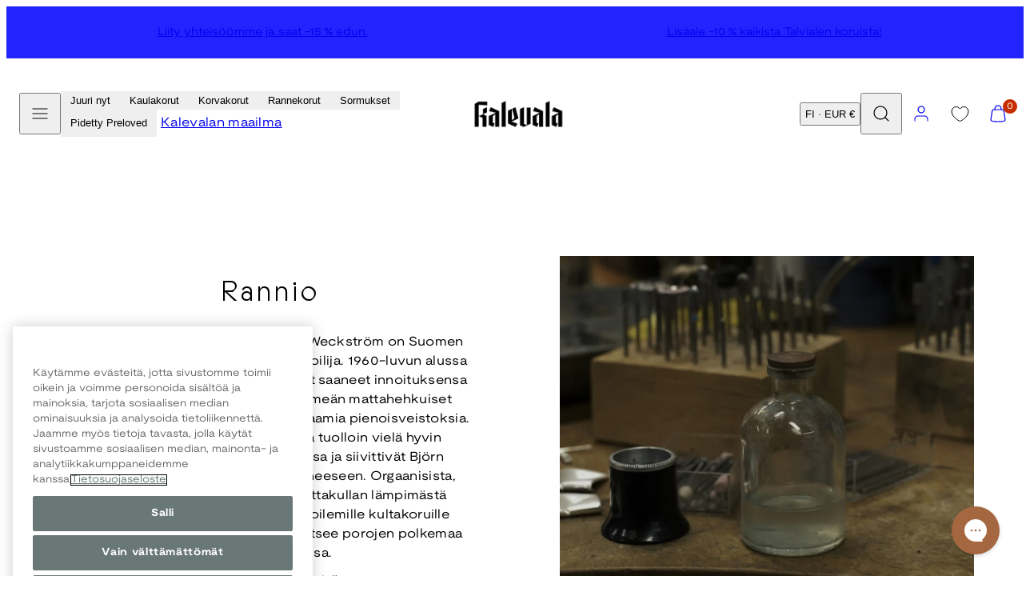

--- FILE ---
content_type: text/html; charset=utf-8
request_url: https://www.kalevala.fi/collections/rannio
body_size: 70113
content:
<!doctype html>
<html class="no-js template-collection" lang="fi">
  <head>
    <meta charset="utf-8">
    <meta http-equiv="X-UA-Compatible" content="IE=edge">
    <meta name="viewport" content="width=device-width,initial-scale=1">
    <title>Rannio &ndash; Kalevala</title>
    <link rel="preconnect" href="https://cdn.shopify.com" crossorigin>
    <link rel="preconnect" href="https://fonts.shopifycdn.com" crossorigin>
    
    <style data-shopify>
  @font-face {
  font-family: "Nunito Sans";
  font-weight: 400;
  font-style: normal;
  font-display: swap;
  src: url("//www.kalevala.fi/cdn/fonts/nunito_sans/nunitosans_n4.0276fe080df0ca4e6a22d9cb55aed3ed5ba6b1da.woff2") format("woff2"),
       url("//www.kalevala.fi/cdn/fonts/nunito_sans/nunitosans_n4.b4964bee2f5e7fd9c3826447e73afe2baad607b7.woff") format("woff");
}

  @font-face {
  font-family: "Nunito Sans";
  font-weight: 700;
  font-style: normal;
  font-display: swap;
  src: url("//www.kalevala.fi/cdn/fonts/nunito_sans/nunitosans_n7.25d963ed46da26098ebeab731e90d8802d989fa5.woff2") format("woff2"),
       url("//www.kalevala.fi/cdn/fonts/nunito_sans/nunitosans_n7.d32e3219b3d2ec82285d3027bd673efc61a996c8.woff") format("woff");
}

  @font-face {
  font-family: "Nunito Sans";
  font-weight: 400;
  font-style: italic;
  font-display: swap;
  src: url("//www.kalevala.fi/cdn/fonts/nunito_sans/nunitosans_i4.6e408730afac1484cf297c30b0e67c86d17fc586.woff2") format("woff2"),
       url("//www.kalevala.fi/cdn/fonts/nunito_sans/nunitosans_i4.c9b6dcbfa43622b39a5990002775a8381942ae38.woff") format("woff");
}

  @font-face {
  font-family: "Nunito Sans";
  font-weight: 700;
  font-style: italic;
  font-display: swap;
  src: url("//www.kalevala.fi/cdn/fonts/nunito_sans/nunitosans_i7.8c1124729eec046a321e2424b2acf328c2c12139.woff2") format("woff2"),
       url("//www.kalevala.fi/cdn/fonts/nunito_sans/nunitosans_i7.af4cda04357273e0996d21184432bcb14651a64d.woff") format("woff");
}

  @font-face {
  font-family: "Nunito Sans";
  font-weight: 400;
  font-style: normal;
  font-display: swap;
  src: url("//www.kalevala.fi/cdn/fonts/nunito_sans/nunitosans_n4.0276fe080df0ca4e6a22d9cb55aed3ed5ba6b1da.woff2") format("woff2"),
       url("//www.kalevala.fi/cdn/fonts/nunito_sans/nunitosans_n4.b4964bee2f5e7fd9c3826447e73afe2baad607b7.woff") format("woff");
}


  /* Colors - Schemes */
  :root,
    .color-default {
      --color-foreground: #000000;
      --color-background: #ffffff;
      --color-button-foreground: #ffffff;
      --color-button-background: #3f4c5c;
      --color-outlines: #000000;
      --color-borders: #dddddd;
      --color-overlay: #000000;
      --color-overlay-rgb: 0 0 0;

      --color-card-foreground: #000000;
      --color-card-background: #ebebeb;
      --gradient-card-background: radial-gradient(rgba(58, 64, 47, 1), rgba(58, 64, 47, 1) 100%);
      --color-background-alt: #f0f0f0;
      }
  
    .color-alternative-1 {
      --color-foreground: #ffffff;
      --color-background: #ffffff;
      --color-button-foreground: #000000;
      --color-button-background: #c0b3a3;
      --color-outlines: #ffffff;
      --color-borders: #222222;
      --color-overlay: #ffffff;
      --color-overlay-rgb: 255 255 255;

      --color-card-foreground: #ffffff;
      --color-card-background: #141414;
      --gradient-card-background: #c5bfd0;
      --color-background-alt: #f0f0f0;
      }
  
    .color-alternative-2 {
      --color-foreground: #ffffff;
      --color-background: #3f4c5c;
      --color-button-foreground: #ffffff;
      --color-button-background: #efd2bd;
      --color-outlines: #ffffff;
      --color-borders: #ffffff;
      --color-overlay: #000000;
      --color-overlay-rgb: 0 0 0;

      --color-card-foreground: #000000;
      --color-card-background: #ffffff;
      --gradient-card-background: radial-gradient(rgba(115, 124, 62, 1), rgba(58, 64, 47, 1) 100%);
      --color-background-alt: #4b5b6e;
      }
  
    .color-overlay-scheme {
      --color-foreground: #ffffff;
      --color-background: #c0b3a3;
      --color-button-foreground: #000000;
      --color-button-background: #102d42;
      --color-outlines: #000000;
      --color-borders: #000000;
      --color-overlay: #000000;
      --color-overlay-rgb: 0 0 0;

      --color-card-foreground: #ffffff;
      --color-card-background: #000000;
      --gradient-card-background: #FFFFFF;
      --color-background-alt: #b4a491;
      }
  
    .color-scheme-7dcb0742-57a0-4cb3-a3b8-46619eb4045d {
      --color-foreground: #ffffff;
      --color-background: #a88853;
      --color-button-foreground: #000000;
      --color-button-background: #ffffff;
      --color-outlines: #000000;
      --color-borders: #dddddd;
      --color-overlay: #000000;
      --color-overlay-rgb: 0 0 0;

      --color-card-foreground: #000000;
      --color-card-background: #ebebeb;
      --gradient-card-background: radial-gradient(rgba(58, 64, 47, 1), rgba(58, 64, 47, 1) 100%);
      --color-background-alt: #b39666;
      }
  
    .color-scheme-29f27205-7cee-4ec8-bf8b-d63edee9b84f {
      --color-foreground: #ffffff;
      --color-background: #ffffff;
      --color-button-foreground: #ffffff;
      --color-button-background: #49091d;
      --color-outlines: #ffffff;
      --color-borders: #ebebeb;
      --color-overlay: #000000;
      --color-overlay-rgb: 0 0 0;

      --color-card-foreground: #000000;
      --color-card-background: #ebebeb;
      --gradient-card-background: radial-gradient(rgba(58, 64, 47, 1), rgba(58, 64, 47, 1) 100%);
      --color-background-alt: #f0f0f0;
      }
  
    .color-scheme-fc1ad7f9-7b7d-43b3-a582-dc3ad7c14e7f {
      --color-foreground: #ffffff;
      --color-background: #49091d;
      --color-button-foreground: #49091d;
      --color-button-background: #2323ff;
      --color-outlines: #000000;
      --color-borders: #dddddd;
      --color-overlay: #000000;
      --color-overlay-rgb: 0 0 0;

      --color-card-foreground: #000000;
      --color-card-background: #ebebeb;
      --gradient-card-background: radial-gradient(rgba(58, 64, 47, 1), rgba(58, 64, 47, 1) 100%);
      --color-background-alt: #640c28;
      }
  
    .color-scheme-cf9d1f40-0af5-4b17-b4d4-b8982e9062a8 {
      --color-foreground: #000000;
      --color-background: #ffffff;
      --color-button-foreground: #ffffff;
      --color-button-background: #49091d;
      --color-outlines: #000000;
      --color-borders: #dddddd;
      --color-overlay: #000000;
      --color-overlay-rgb: 0 0 0;

      --color-card-foreground: #000000;
      --color-card-background: #ebebeb;
      --gradient-card-background: radial-gradient(rgba(58, 64, 47, 1), rgba(58, 64, 47, 1) 100%);
      --color-background-alt: #f0f0f0;
      }
  
    .color-scheme-488df574-3ae8-4696-b874-b735403e20bc {
      --color-foreground: #000000;
      --color-background: #ffffff;
      --color-button-foreground: #ffffff;
      --color-button-background: #000000;
      --color-outlines: #000000;
      --color-borders: #dddddd;
      --color-overlay: #000000;
      --color-overlay-rgb: 0 0 0;

      --color-card-foreground: #000000;
      --color-card-background: #ebebeb;
      --gradient-card-background: radial-gradient(rgba(58, 64, 47, 1), rgba(58, 64, 47, 1) 100%);
      --color-background-alt: #f0f0f0;
      }
  
    .color-scheme-745ceb4f-f122-4fac-bc36-034ea4235f15 {
      --color-foreground: #ffffff;
      --color-background: #ffffff;
      --color-button-foreground: #ffffff;
      --color-button-background: #2323ff;
      --color-outlines: #ffffff;
      --color-borders: #dddddd;
      --color-overlay: #000000;
      --color-overlay-rgb: 0 0 0;

      --color-card-foreground: #000000;
      --color-card-background: #ebebeb;
      --gradient-card-background: radial-gradient(rgba(58, 64, 47, 1), rgba(58, 64, 47, 1) 100%);
      --color-background-alt: #f0f0f0;
      }
  
    .color-scheme-87120567-33c0-4c3d-9088-890a64cb1567 {
      --color-foreground: #000000;
      --color-background: #ffffff;
      --color-button-foreground: #ffffff;
      --color-button-background: #2323ff;
      --color-outlines: #2323ff;
      --color-borders: #dddddd;
      --color-overlay: #000000;
      --color-overlay-rgb: 0 0 0;

      --color-card-foreground: #2323ff;
      --color-card-background: #ebebeb;
      --gradient-card-background: radial-gradient(rgba(58, 64, 47, 1), rgba(58, 64, 47, 1) 100%);
      --color-background-alt: #f0f0f0;
      }
  
    .color-scheme-15f6d751-6a95-43a7-90e1-5a9f3b7be792 {
      --color-foreground: #ffffff;
      --color-background: #2323ff;
      --color-button-foreground: #ffffff;
      --color-button-background: #2323ff;
      --color-outlines: #000000;
      --color-borders: #2323ff;
      --color-overlay: #000000;
      --color-overlay-rgb: 0 0 0;

      --color-card-foreground: #000000;
      --color-card-background: #ebebeb;
      --gradient-card-background: radial-gradient(rgba(58, 64, 47, 1), rgba(58, 64, 47, 1) 100%);
      --color-background-alt: #4242ff;
      }
  
    .color-scheme-67e59c6b-2adf-454d-8498-4aa41fc5628d {
      --color-foreground: #000000;
      --color-background: #ebebeb;
      --color-button-foreground: #ffffff;
      --color-button-background: #3f4c5c;
      --color-outlines: #000000;
      --color-borders: #dddddd;
      --color-overlay: #000000;
      --color-overlay-rgb: 0 0 0;

      --color-card-foreground: #000000;
      --color-card-background: #ffffff;
      --gradient-card-background: radial-gradient(rgba(58, 64, 47, 1), rgba(58, 64, 47, 1) 100%);
      --color-background-alt: #dcdcdc;
      }
  
    .color-scheme-198c640d-822b-4fa5-b04f-8c303ee053d6 {
      --color-foreground: #ffffff;
      --color-background: #ffffff;
      --color-button-foreground: #000000;
      --color-button-background: #ffffff;
      --color-outlines: #ffffff;
      --color-borders: #ffffff;
      --color-overlay: #ffffff;
      --color-overlay-rgb: 255 255 255;

      --color-card-foreground: #000000;
      --color-card-background: #ebebeb;
      --gradient-card-background: radial-gradient(rgba(58, 64, 47, 1), rgba(58, 64, 47, 1) 100%);
      --color-background-alt: #f0f0f0;
      }
  
    .color-scheme-cfcc8128-a1d9-4944-a7c0-a5415e870950 {
      --color-foreground: #000000;
      --color-background: #ffffff;
      --color-button-foreground: #000000;
      --color-button-background: #ffffff;
      --color-outlines: #000000;
      --color-borders: #000000;
      --color-overlay: #000000;
      --color-overlay-rgb: 0 0 0;

      --color-card-foreground: #000000;
      --color-card-background: #ebebeb;
      --gradient-card-background: radial-gradient(rgba(58, 64, 47, 1), rgba(58, 64, 47, 1) 100%);
      --color-background-alt: #f0f0f0;
      }
  
    .color-scheme-4521607b-242d-4701-9b20-0e673ad72f6b {
      --color-foreground: #000000;
      --color-background: #ffffff;
      --color-button-foreground: #000000;
      --color-button-background: #ffffff;
      --color-outlines: #000000;
      --color-borders: #000000;
      --color-overlay: #000000;
      --color-overlay-rgb: 0 0 0;

      --color-card-foreground: #000000;
      --color-card-background: #ebebeb;
      --gradient-card-background: radial-gradient(rgba(58, 64, 47, 1), rgba(58, 64, 47, 1) 100%);
      --color-background-alt: #f0f0f0;
      }
  
    .color-scheme-35731145-80da-457a-b2a4-aa6f063a5294 {
      --color-foreground: #000000;
      --color-background: #ffffff;
      --color-button-foreground: #ffffff;
      --color-button-background: #222222;
      --color-outlines: #000000;
      --color-borders: #ffffff;
      --color-overlay: #ffffff;
      --color-overlay-rgb: 255 255 255;

      --color-card-foreground: #000000;
      --color-card-background: #ffffff;
      --gradient-card-background: #FFFFFF;
      --color-background-alt: #f0f0f0;
      }
  
    .color-scheme-c6a8c308-a21a-44bb-9e8e-098c8ef468ea {
      --color-foreground: #ffffff;
      --color-background: #000000;
      --color-button-foreground: #ffffff;
      --color-button-background: #000000;
      --color-outlines: #000000;
      --color-borders: #000000;
      --color-overlay: #000000;
      --color-overlay-rgb: 0 0 0;

      --color-card-foreground: #000000;
      --color-card-background: #ebebeb;
      --gradient-card-background: radial-gradient(rgba(58, 64, 47, 1), rgba(58, 64, 47, 1) 100%);
      --color-background-alt: #0f0f0f;
      }
  
    .color-scheme-5df7ce02-0d9f-43d1-9eb3-4b0cea492b7d {
      --color-foreground: #ffffff;
      --color-background: #ffffff;
      --color-button-foreground: #ffffff;
      --color-button-background: #49091d;
      --color-outlines: #000000;
      --color-borders: #ffffff;
      --color-overlay: #000000;
      --color-overlay-rgb: 0 0 0;

      --color-card-foreground: #000000;
      --color-card-background: #ebebeb;
      --gradient-card-background: radial-gradient(rgba(58, 64, 47, 1), rgba(58, 64, 47, 1) 100%);
      --color-background-alt: #f0f0f0;
      }
  

  body, .color-default, .color-alternative-1, .color-alternative-2, .color-overlay-scheme, .color-scheme-7dcb0742-57a0-4cb3-a3b8-46619eb4045d, .color-scheme-29f27205-7cee-4ec8-bf8b-d63edee9b84f, .color-scheme-fc1ad7f9-7b7d-43b3-a582-dc3ad7c14e7f, .color-scheme-cf9d1f40-0af5-4b17-b4d4-b8982e9062a8, .color-scheme-488df574-3ae8-4696-b874-b735403e20bc, .color-scheme-745ceb4f-f122-4fac-bc36-034ea4235f15, .color-scheme-87120567-33c0-4c3d-9088-890a64cb1567, .color-scheme-15f6d751-6a95-43a7-90e1-5a9f3b7be792, .color-scheme-67e59c6b-2adf-454d-8498-4aa41fc5628d, .color-scheme-198c640d-822b-4fa5-b04f-8c303ee053d6, .color-scheme-cfcc8128-a1d9-4944-a7c0-a5415e870950, .color-scheme-4521607b-242d-4701-9b20-0e673ad72f6b, .color-scheme-35731145-80da-457a-b2a4-aa6f063a5294, .color-scheme-c6a8c308-a21a-44bb-9e8e-098c8ef468ea, .color-scheme-5df7ce02-0d9f-43d1-9eb3-4b0cea492b7d {
    color: var(--color-foreground);
    background-color: var(--color-background);
  }

  :root {
    --ideal-width: 1440px;
    --container-inner-width: min(100vw - var(--container-margin)*2  , var(--ideal-width));

     /* Colors - Status indicator */
    --success: #31862D;
    --success-foreground: #FFFFFF;
    --error: #DD4242;
    --error-foreground: #FFFFFF;

    /* Colors - Special colors */--cart-dot-foreground: #fff;--cart-dot-background: #c72d00;
    --placeholder-bg: rgba(233, 233, 233);
    --review-stars: #FFCC00;


    /* Typography - Base/Body */
    --font-body-family: "Nunito Sans", sans-serif;
    --font-body-style: normal;
    --font-body-weight: 400;
    --font-body-line-height: 1.5;
    --font-body-letter-spacing: 0.02em;
    --font-body-text-transform: none;

    /* Typography - Heading/Titles */
    --font-heading-family: "Nunito Sans", sans-serif;
    --font-heading-style: normal;
    --font-heading-weight: 400;
    --font-heading-line-height: 1.5;
    --font-heading-letter-spacing: 0.06em;
    --font-heading-text-transform: none;

    /* Typography - Subheading/Subtitle */--font-subheader-family: var(--font-body-family);
    --font-subheader-style: var(--font-body-style);
    --font-subheader-weight: var(--font-body-weight);--font-subheader-text-transform: uppercase;
    --font-subheader-letter-spacing: 0.14em;

    /* Typography - Buttons */--font-button-family: var(--font-heading-family);
    --font-button-style: var(--font-heading-style);
    --font-button-weight: var(--font-heading-weight);--font-button-text-transform: uppercase;
    --font-button-size: 12px;
    --font-button-letter-spacing: 0.12em;

    /* Typography - Site header */--font-site-header-family: var(--font-body-family);
    --font-site-header-style: var(--font-body-style);
    --font-site-header-weight: var(--font-body-weight);--font-site-header-text-transform: none;
    --font-site-header-size: 11px;
    --font-site-header-letter-spacing: 0.05em;

    /* Typography - Navigation */--font-navigation-family: var(--font-body-family);
    --font-navigation-style: var(--font-body-style);
    --font-navigation-weight: var(--font-body-weight);--font-navigation-text-transform: none;

    --font-navigation-size: 12px;
    --font-navigation-line-height: 1.5;
    --font-navigation-letter-spacing: 0.0em;

    /* Badges */--font-badge-family: var(--font-body-family);
    --font-badge-style: var(--font-body-style);
    --font-badge-weight: var(--font-body-weight);--font-badge-text-transform: uppercase;

    --font-badge-size: 11px;
    --font-badge-letter-spacing: 0.2em;
    --badge-border-radius: 0px;

    --badge-color-foreground--sale: rgba(0,0,0,0);
    --badge-color-background--sale: rgba(0,0,0,0);

    --badge-color-foreground--preorder: #ffffff;
    --badge-color-background--preorder: #2b2b2b;

    --badge-color-foreground--new: #ffffff;
    --badge-color-background--new: #3f4c5c;

    --badge-color-foreground--soldout: #ffffff;
    --badge-color-background--soldout: #78766f;

    --badge-color-foreground--custom-best-value: #FFFFFF;
    --badge-color-background--custom-best-value: #3355CC;--badge-color-foreground--custom-pidetty: #FFFFFF;
    --badge-color-background--custom-pidetty: #B9874F;--badge-color-foreground--custom-hyvantekevaisyyskorut: #FFFFFF;
    --badge-color-background--custom-hyvantekevaisyyskorut: #B9874F;--badge-color-foreground--custom-amuletti-ystavanetu: #3F4C5C;
    --badge-color-background--custom-amuletti-ystavanetu: #99EE8C;--badge-color-foreground--custom-love-sormusetu: #3F4C5C;
    --badge-color-background--custom-love-sormusetu: #EFD2BD;--badge-color-foreground--custom-loppuunmyyty: #3F4C5C;
    --badge-color-background--custom-loppuunmyyty: #EFD2BD;--badge-color-foreground--custom-tilattavissa-ennakkoon: #3F4C5C;
    --badge-color-background--custom-tilattavissa-ennakkoon: #EFD2BD;--badge-color-foreground--custom-available-for-preorder: #3F4C5C;
    --badge-color-background--custom-available-for-preorder: #EFD2BD;--badge-color-foreground--custom-tilaa-ennakkoon: #3F4C5C;
    --badge-color-background--custom-tilaa-ennakkoon: #EFD2BD;--badge-color-foreground--custom-rajoitettu-era: #000000;
    --badge-color-background--custom-rajoitettu-era: #AABCB9;--badge-color-foreground--custom-ysmy-40: #FFFFFF;
    --badge-color-background--custom-ysmy-40: #99EE8C;--badge-color-foreground--custom-settietu-20: #FFFFFF;
    --badge-color-background--custom-settietu-20: #49091D;--badge-color-foreground--custom-uusi: #FFFFFF;
    --badge-color-background--custom-uusi: #3F4C5C;--badge-color-foreground--custom-30: #000000;
    --badge-color-background--custom-30: #99EE8C;--badge-color-foreground--custom-50: #000000;
    --badge-color-background--custom-50: #99EE8C;--badge-color-foreground--custom-loyto: #000000;
    --badge-color-background--custom-loyto: #EFD2BD;--badge-color-foreground--custom-15: #000000;
    --badge-color-background--custom-15: #ACEB97;--badge-color-foreground--custom-kampanja: #000000;
    --badge-color-background--custom-kampanja: #ACEB97;--badge-color-foreground--custom-lisaa-tulossa: #FFFFFF;
    --badge-color-background--custom-lisaa-tulossa: #3F4C5C;--badge-color-foreground--custom-bestseller: #FFFFFF;
    --badge-color-background--custom-bestseller: #A88853;--badge-color-foreground--custom-jouluetu-20: #FFFFFF;
    --badge-color-background--custom-jouluetu-20: #49091D;--badge-color-foreground--custom-black-friday-20: #FFFFFF;
    --badge-color-background--custom-black-friday-20: #000000;--badge-color-foreground--custom-jouluetu-10: #FFFFFF;
    --badge-color-background--custom-jouluetu-10: #49091D;--badge-color-foreground--custom-mukana-lahja: #FFFFFF;
    --badge-color-background--custom-mukana-lahja: #B2C5BB;--badge-color-foreground--custom-talviale-30: #FFFFFF;
    --badge-color-background--custom-talviale-30: #2323FF;--badge-color-foreground--custom-talviale-50: #FFFFFF;
    --badge-color-background--custom-talviale-50: #2323FF;--badge-color-foreground--custom-talviale-20: #FFFFFF;
    --badge-color-background--custom-talviale-20: #2323FF;--badge-color-foreground--custom-extra-10: #FFFFFF;
    --badge-color-background--custom-extra-10: #2323FF;--badge-color-foreground--custom-outlet-40: #FFFFFF;
    --badge-color-background--custom-outlet-40: #2323FF;--badge-color-foreground--custom-outlet-60: #FFFFFF;
    --badge-color-background--custom-outlet-60: #2323FF;--badge-color-foreground--custom-tulossa-pian: #FFFFFF;
    --badge-color-background--custom-tulossa-pian: #A88853;--badge-color-foreground--custom-ystavan-etu: #2B2B2B;
    --badge-color-background--custom-ystavan-etu: #EFD2BD;--badge-color-foreground--custom-bjorn-weckstrom: #2B2B2B;
    --badge-color-background--custom-bjorn-weckstrom: #DDDDDD;--badge-color-foreground--custom-vain-muutama-jaljella: #000000;
    --badge-color-background--custom-vain-muutama-jaljella: #AABCB9;--badge-color-foreground--custom-jatkopala: #000000;
    --badge-color-background--custom-jatkopala: #B2C5BB;--badge-color-foreground--custom-juuri-saapunut: #FFFFFF;
    --badge-color-background--custom-juuri-saapunut: #3F4C5C;--badge-color-foreground--custom-20: #000000;
    --badge-color-background--custom-20: #99EE8C;--badge-color-foreground--custom-ysmy-koru: #FFFFFF;
    --badge-color-background--custom-ysmy-koru: #2323FF;--badge-color-foreground--custom-black-friday-20: #FFFFFF;
    --badge-color-background--custom-black-friday-20: #000000;--badge-color-foreground--custom-black-friday-30: #FFFFFF;
    --badge-color-background--custom-black-friday-30: #000000;--badge-color-foreground--custom-black-friday-50: #FFFFFF;
    --badge-color-background--custom-black-friday-50: #000000;--badge-color-foreground--custom-flash-sale-20: #FFFFFF;
    --badge-color-background--custom-flash-sale-20: #49091D;


    /* Drawers */
    --drawers-overlay-alpha: 0.3;
    --drawers-overlay-blur: 4px;

    /* Modals */
    --modals-overlay-alpha: 0.3;
    --modals-overlay-blur: 4px;

    /* Cards */
    --card-border-radius: 0px;
    --card-body-padding: 24px;
    --card-media-padding: 24px;

    /* Aesthetics */
    --button-border-radius: 0px;
    --button-padding: 0.9em 3.2em;
    --button-round-padding: 0.9em;
    --modal-border-radius: 0px;
    --icon-stroke: 1.2;
    --icon-stroke-px: 1.2px;--br-img: 0;/* Forms and inputs */
    --input-background: #FFFFFF;
    --input-foreground: #111111;
    --input-border-width: 0px;
    --input-border-color: #DDDDDD;
    --input-border-radius: 6px;
    --input-box-shadow: inset 2px 2px 8px rgba(0,0,0,.25);
    --input-letter-spacing: 0;

    /* Other */--css-icon-close: url("data:image/svg+xml,%3Csvg version='1.1' xmlns='http://www.w3.org/2000/svg' x='0px' y='0px' width='44px' height='44px' viewBox='0 0 44 44' %3E%3Cstyle type='text/css'%3E .line%7Bfill:none;stroke:%23ffffff;stroke-linecap:round;stroke-width:1.2;stroke-linejoin:round;%7D%0A%3C/style%3E%3Ccircle cx='22' cy='22' r='18' fill='%23c0b3a3' /%3E%3Cline class='line' x1='27' y1='17' x2='17' y2='27'/%3E%3Cline class='line' x1='17' y1='17' x2='27' y2='27'/%3E%3C/svg%3E");
    --css-icon-full-screen: url("data:image/svg+xml,%3Csvg version='1.1' xmlns='http://www.w3.org/2000/svg' x='0px' y='0px' width='44px' height='44px' viewBox='0 0 44 44' %3E%3Cstyle type='text/css'%3E .line%7Bfill:none;stroke:%23ffffff;stroke-linecap:round;stroke-width:1.2;stroke-linejoin:round;%7D%0A%3C/style%3E%3Ccircle cx='22' cy='22' r='18' fill='%23c0b3a3' /%3E%3Cpolyline class='line' points='15 20 15 15 20 15'/%3E %3Cpolyline class='line' points='24 15 29 15 29 20'/%3E %3Cpolyline class='line' points='29 24 29 29 24 29'/%3E %3Cpolyline class='line' points='20 29 15 29 15 24'/%3E %3Cline class='line' x1='15' y1='15' x2='19' y2='19'/%3E %3Cline class='line' x1='29' y1='15' x2='25' y2='19'/%3E %3Cline class='line' x1='29' y1='29' x2='25' y2='25'/%3E %3Cline class='line' x1='15' y1='29' x2='19' y2='25'/%3E%3C/svg%3E");
    --css-icon-zoom-in: url("data:image/svg+xml,%3Csvg version='1.1' xmlns='http://www.w3.org/2000/svg' x='0px' y='0px' width='44px' height='44px' viewBox='0 0 44 44' %3E%3Cstyle type='text/css'%3E .line%7Bfill:none;stroke:%23ffffff;stroke-linecap:round;stroke-width:1.2;stroke-linejoin:round;%7D%0A%3C/style%3E%3Ccircle cx='22' cy='22' r='18' fill='%23c0b3a3' /%3E%3Ccircle class='line' cx='21' cy='21' r='6'/%3E%3Cline class='line' x1='21' y1='19' x2='21' y2='23'/%3E%3Cline class='line' x1='19' y1='21' x2='23' y2='21'/%3E%3Cline class='line' x1='29.6' y1='29.6' x2='25.2' y2='25.2'/%3E%3C/svg%3E");
    --sticky-header-margin-top: 0;
  }

  html {font-size: 62.5%;

    --gutter: 24px;
    --container-margin: 10px;
    --grid-gap: 24px;--max-col-width: 98px
  }

  @media only screen and (min-width: 768px) {
    html {font-size: 55.55555555555555%;
      --gutter: 24px;
      --container-margin: 30px;
    }
  }/* ---------- */
  /* TYPOGRAPHY */
  body     { --font-size: 1.6rem }
  h1,.h1   { --font-size: 3.2rem }
  h2,.h2   { --font-size: 2.6rem }
  h3,.h3   { --font-size: 2.2rem }
  h4,.h4   { --font-size: 2.0rem }
  h5,.h5   { --font-size: 1.8rem }
  h6,.h6   { --font-size: 1.6rem }
  .caption { --font-size: 1.2rem }

  body, .font-body {
    font-size: var(--font-size);
    font-family: var(--font-body-family);
    font-style: var(--font-body-style);
    font-weight: var(--font-body-weight);
    line-height: var(--font-body-line-height);
    letter-spacing: var(--font-body-letter-spacing);
  }

  h1,h2,h3,h4,h5,h6,
  .h1,.h2,.h3,.h4,.h5,.h6 {
    font-size: var(--font-size);
    font-family: var(--font-heading-family);
    font-style: var(--font-heading-style);
    font-weight: var(--font-heading-weight);
    line-height: var(--font-heading-line-height);
    letter-spacing: var(--font-heading-letter-spacing);
    text-transform: var(--font-heading-text-transform);
    word-break: break-word;
  }

  @media only screen and (min-width: 768px) {
    body     { --font-size: 1.8rem }
    h1,.h1   { --font-size: 4.0rem }
    h2,.h2   { --font-size: 3.2rem }
    h3,.h3   { --font-size: 2.6rem }
    h4,.h4   { --font-size: 2.2rem }
    h5,.h5   { --font-size: 2.0rem }
    h6,.h6   { --font-size: 1.8rem }
    .caption { --font-size: 1.4rem }
  }

  /* Size modifiers */
  .size--nano, .rte.size--nano *              { font-size: calc(var(--font-size)*0.65) }
  .size--tiny, .rte.size--tiny *              { font-size: calc(var(--font-size)*0.75) }
  .size--small, .rte.size--small *            { font-size: calc(var(--font-size)*0.85) }
  .size--default, .rte.size--default *        { font-size: var(--font-size) }
  .size--large, .rte.size--large *            { font-size: calc(var(--font-size)*1.25) }
  .size--huge, .rte.size--huge *              { font-size: calc(var(--font-size)*1.50) }
  .size--gigantic, .rte.size--gigantic *      { font-size: calc(var(--font-size)*2.00) }
  .size--outrageous, .rte.size--outrageous *  { font-size: calc(var(--font-size)*3.00) }

  .btn.size--nano       { font-size: calc(var(--font-button-size)*0.65) !important }
  .btn.size--tiny       { font-size: calc(var(--font-button-size)*0.75) !important }
  .btn.size--small      { font-size: calc(var(--font-button-size)*0.85) !important }
  .btn.size--default    { font-size: var(--font-button-size) !important }
  .btn.size--large      { font-size: calc(var(--font-button-size)*1.25) !important }
  .btn.size--huge       { font-size: calc(var(--font-button-size)*1.50) !important }
  .btn.size--gigantic   { font-size: calc(var(--font-button-size)*2.00) !important }
  .btn.size--outrageous { font-size: calc(var(--font-button-size)*3.00) !important }

  @media only screen and (min-width: 768px) {
    .sm-size--nano, .rte.sm-size--nano *              { font-size: calc(var(--font-size)*0.65) }
    .sm-size--tiny, .rte.sm-size--tiny *              { font-size: calc(var(--font-size)*0.75) }
    .sm-size--small, .rte.sm-size--small *            { font-size: calc(var(--font-size)*0.85) }
    .sm-size--default, .rte.sm-size--default *        { font-size: var(--font-size) }
    .sm-size--large, .rte.sm-size--large *            { font-size: calc(var(--font-size)*1.25) }
    .sm-size--huge, .rte.sm-size--huge *              { font-size: calc(var(--font-size)*1.50) }
    .sm-size--gigantic, .rte.sm-size--gigantic *      { font-size: calc(var(--font-size)*2.00) }
    .sm-size--outrageous, .rte.sm-size--outrageous *  { font-size: calc(var(--font-size)*3.00) }

    .btn.sm-size--nano       { font-size: calc(var(--font-button-size)*0.65) !important }
    .btn.sm-size--tiny       { font-size: calc(var(--font-button-size)*0.75) !important }
    .btn.sm-size--small      { font-size: calc(var(--font-button-size)*0.85) !important }
    .btn.sm-size--default    { font-size: var(--font-button-size) !important }
    .btn.sm-size--large      { font-size: calc(var(--font-button-size)*1.25) !important }
    .btn.sm-size--huge       { font-size: calc(var(--font-button-size)*1.50) !important }
    .btn.sm-size--gigantic   { font-size: calc(var(--font-button-size)*2.00) !important }
    .btn.sm-size--outrageous { font-size: calc(var(--font-button-size)*3.00) !important }
  }

  /* Style modifiers */
  .style--subdued   { opacity: 0.65 }
  em, .style--italic { font-family: serif }

  .subheading {
    font-family: var(--font-subheader-family);
    font-weight: var(--font-subheader-weight);
    font-style: var(--font-subheader-style);
    letter-spacing: var(--font-subheader-letter-spacing);
    text-transform: var(--font-subheader-text-transform);
  }@media only screen and (min-width: 768px) {
    .gridy-arrows {
      opacity: 0 !important;
      transform: scale(0.95) !important;
      transition: all 0.3s ease-in-out !important;
    }
    .gridy-slider:hover .gridy-arrows {
      opacity: 1 !important;
      transform: scale(1.0) !important;
    }
  }/* Badge style classes */
  .badge.sale, .style--badge-sale {
    color: var(--badge-color-foreground--sale);
    background-color: var(--badge-color-background--sale);
  }
  .badge.preorder, .style--badge-preorder {
    color: var(--badge-color-foreground--preorder);
    background: var(--badge-color-background--preorder);
  }
  .badge.new, .style--badge-new {
    color: var(--badge-color-foreground--new);
    background: var(--badge-color-background--new);
  }
  .badge.soldout, .style--badge-soldout {
    color: var(--badge-color-foreground--soldout);
    background: var(--badge-color-background--soldout);
  }

  .badge.custom-best-value, .style--badge-custom-best-value {
      color: var(--badge-color-foreground--custom-best-value);
      background: var(--badge-color-background--custom-best-value);
    }.badge.custom-pidetty, .style--badge-custom-pidetty {
      color: var(--badge-color-foreground--custom-pidetty);
      background: var(--badge-color-background--custom-pidetty);
    }.badge.custom-hyvantekevaisyyskorut, .style--badge-custom-hyvantekevaisyyskorut {
      color: var(--badge-color-foreground--custom-hyvantekevaisyyskorut);
      background: var(--badge-color-background--custom-hyvantekevaisyyskorut);
    }.badge.custom-amuletti-ystavanetu, .style--badge-custom-amuletti-ystavanetu {
      color: var(--badge-color-foreground--custom-amuletti-ystavanetu);
      background: var(--badge-color-background--custom-amuletti-ystavanetu);
    }.badge.custom-love-sormusetu, .style--badge-custom-love-sormusetu {
      color: var(--badge-color-foreground--custom-love-sormusetu);
      background: var(--badge-color-background--custom-love-sormusetu);
    }.badge.custom-loppuunmyyty, .style--badge-custom-loppuunmyyty {
      color: var(--badge-color-foreground--custom-loppuunmyyty);
      background: var(--badge-color-background--custom-loppuunmyyty);
    }.badge.custom-tilattavissa-ennakkoon, .style--badge-custom-tilattavissa-ennakkoon {
      color: var(--badge-color-foreground--custom-tilattavissa-ennakkoon);
      background: var(--badge-color-background--custom-tilattavissa-ennakkoon);
    }.badge.custom-available-for-preorder, .style--badge-custom-available-for-preorder {
      color: var(--badge-color-foreground--custom-available-for-preorder);
      background: var(--badge-color-background--custom-available-for-preorder);
    }.badge.custom-tilaa-ennakkoon, .style--badge-custom-tilaa-ennakkoon {
      color: var(--badge-color-foreground--custom-tilaa-ennakkoon);
      background: var(--badge-color-background--custom-tilaa-ennakkoon);
    }.badge.custom-rajoitettu-era, .style--badge-custom-rajoitettu-era {
      color: var(--badge-color-foreground--custom-rajoitettu-era);
      background: var(--badge-color-background--custom-rajoitettu-era);
    }.badge.custom-ysmy-40, .style--badge-custom-ysmy-40 {
      color: var(--badge-color-foreground--custom-ysmy-40);
      background: var(--badge-color-background--custom-ysmy-40);
    }.badge.custom-settietu-20, .style--badge-custom-settietu-20 {
      color: var(--badge-color-foreground--custom-settietu-20);
      background: var(--badge-color-background--custom-settietu-20);
    }.badge.custom-uusi, .style--badge-custom-uusi {
      color: var(--badge-color-foreground--custom-uusi);
      background: var(--badge-color-background--custom-uusi);
    }.badge.custom-30, .style--badge-custom-30 {
      color: var(--badge-color-foreground--custom-30);
      background: var(--badge-color-background--custom-30);
    }.badge.custom-50, .style--badge-custom-50 {
      color: var(--badge-color-foreground--custom-50);
      background: var(--badge-color-background--custom-50);
    }.badge.custom-loyto, .style--badge-custom-loyto {
      color: var(--badge-color-foreground--custom-loyto);
      background: var(--badge-color-background--custom-loyto);
    }.badge.custom-15, .style--badge-custom-15 {
      color: var(--badge-color-foreground--custom-15);
      background: var(--badge-color-background--custom-15);
    }.badge.custom-kampanja, .style--badge-custom-kampanja {
      color: var(--badge-color-foreground--custom-kampanja);
      background: var(--badge-color-background--custom-kampanja);
    }.badge.custom-lisaa-tulossa, .style--badge-custom-lisaa-tulossa {
      color: var(--badge-color-foreground--custom-lisaa-tulossa);
      background: var(--badge-color-background--custom-lisaa-tulossa);
    }.badge.custom-bestseller, .style--badge-custom-bestseller {
      color: var(--badge-color-foreground--custom-bestseller);
      background: var(--badge-color-background--custom-bestseller);
    }.badge.custom-jouluetu-20, .style--badge-custom-jouluetu-20 {
      color: var(--badge-color-foreground--custom-jouluetu-20);
      background: var(--badge-color-background--custom-jouluetu-20);
    }.badge.custom-black-friday-20, .style--badge-custom-black-friday-20 {
      color: var(--badge-color-foreground--custom-black-friday-20);
      background: var(--badge-color-background--custom-black-friday-20);
    }.badge.custom-jouluetu-10, .style--badge-custom-jouluetu-10 {
      color: var(--badge-color-foreground--custom-jouluetu-10);
      background: var(--badge-color-background--custom-jouluetu-10);
    }.badge.custom-mukana-lahja, .style--badge-custom-mukana-lahja {
      color: var(--badge-color-foreground--custom-mukana-lahja);
      background: var(--badge-color-background--custom-mukana-lahja);
    }.badge.custom-talviale-30, .style--badge-custom-talviale-30 {
      color: var(--badge-color-foreground--custom-talviale-30);
      background: var(--badge-color-background--custom-talviale-30);
    }.badge.custom-talviale-50, .style--badge-custom-talviale-50 {
      color: var(--badge-color-foreground--custom-talviale-50);
      background: var(--badge-color-background--custom-talviale-50);
    }.badge.custom-talviale-20, .style--badge-custom-talviale-20 {
      color: var(--badge-color-foreground--custom-talviale-20);
      background: var(--badge-color-background--custom-talviale-20);
    }.badge.custom-extra-10, .style--badge-custom-extra-10 {
      color: var(--badge-color-foreground--custom-extra-10);
      background: var(--badge-color-background--custom-extra-10);
    }.badge.custom-outlet-40, .style--badge-custom-outlet-40 {
      color: var(--badge-color-foreground--custom-outlet-40);
      background: var(--badge-color-background--custom-outlet-40);
    }.badge.custom-outlet-60, .style--badge-custom-outlet-60 {
      color: var(--badge-color-foreground--custom-outlet-60);
      background: var(--badge-color-background--custom-outlet-60);
    }.badge.custom-tulossa-pian, .style--badge-custom-tulossa-pian {
      color: var(--badge-color-foreground--custom-tulossa-pian);
      background: var(--badge-color-background--custom-tulossa-pian);
    }.badge.custom-ystavan-etu, .style--badge-custom-ystavan-etu {
      color: var(--badge-color-foreground--custom-ystavan-etu);
      background: var(--badge-color-background--custom-ystavan-etu);
    }.badge.custom-bjorn-weckstrom, .style--badge-custom-bjorn-weckstrom {
      color: var(--badge-color-foreground--custom-bjorn-weckstrom);
      background: var(--badge-color-background--custom-bjorn-weckstrom);
    }.badge.custom-vain-muutama-jaljella, .style--badge-custom-vain-muutama-jaljella {
      color: var(--badge-color-foreground--custom-vain-muutama-jaljella);
      background: var(--badge-color-background--custom-vain-muutama-jaljella);
    }.badge.custom-jatkopala, .style--badge-custom-jatkopala {
      color: var(--badge-color-foreground--custom-jatkopala);
      background: var(--badge-color-background--custom-jatkopala);
    }.badge.custom-juuri-saapunut, .style--badge-custom-juuri-saapunut {
      color: var(--badge-color-foreground--custom-juuri-saapunut);
      background: var(--badge-color-background--custom-juuri-saapunut);
    }.badge.custom-20, .style--badge-custom-20 {
      color: var(--badge-color-foreground--custom-20);
      background: var(--badge-color-background--custom-20);
    }.badge.custom-ysmy-koru, .style--badge-custom-ysmy-koru {
      color: var(--badge-color-foreground--custom-ysmy-koru);
      background: var(--badge-color-background--custom-ysmy-koru);
    }.badge.custom-black-friday-20, .style--badge-custom-black-friday-20 {
      color: var(--badge-color-foreground--custom-black-friday-20);
      background: var(--badge-color-background--custom-black-friday-20);
    }.badge.custom-black-friday-30, .style--badge-custom-black-friday-30 {
      color: var(--badge-color-foreground--custom-black-friday-30);
      background: var(--badge-color-background--custom-black-friday-30);
    }.badge.custom-black-friday-50, .style--badge-custom-black-friday-50 {
      color: var(--badge-color-foreground--custom-black-friday-50);
      background: var(--badge-color-background--custom-black-friday-50);
    }.badge.custom-flash-sale-20, .style--badge-custom-flash-sale-20 {
      color: var(--badge-color-foreground--custom-flash-sale-20);
      background: var(--badge-color-background--custom-flash-sale-20);
    }

</style>

    <link href="//www.kalevala.fi/cdn/shop/t/298/assets/accessibility.css?v=163295550813855915491765545572" rel="stylesheet" type="text/css" media="all" />
    <link href="//www.kalevala.fi/cdn/shop/t/298/assets/reset.css?v=91232583229524551491765545639" rel="stylesheet" type="text/css" media="all" />
    <link href="//www.kalevala.fi/cdn/shop/t/298/assets/critical.css?v=148011103291234101261765545629" rel="stylesheet" type="text/css" media="all" />
    <link href="//www.kalevala.fi/cdn/shop/t/298/assets/component-product-grid.css?v=147637643811341940061765545618" rel="stylesheet" type="text/css" media="all" />
    <link href="//www.kalevala.fi/cdn/shop/t/298/assets/component-grid.css?v=142178509871249688311765545591" rel="stylesheet" type="text/css" media="all" />
    <link href="//www.kalevala.fi/cdn/shop/t/298/assets/component-card.css?v=7565071163685656811765545581" rel="stylesheet" type="text/css" media="all" />
    <link href="//www.kalevala.fi/cdn/shop/t/298/assets/component-gridy-slider.css?v=97682271239653761771765545592" rel="stylesheet" type="text/css" media="all" />
    
    
    <link rel="preload" as="font" fetchpriority="high" href="//www.kalevala.fi/cdn/fonts/nunito_sans/nunitosans_n4.0276fe080df0ca4e6a22d9cb55aed3ed5ba6b1da.woff2" type="font/woff2" crossorigin>
    <link rel="preload" as="font" fetchpriority="high" href="//www.kalevala.fi/cdn/fonts/nunito_sans/nunitosans_n4.0276fe080df0ca4e6a22d9cb55aed3ed5ba6b1da.woff2" type="font/woff2" crossorigin>
    <link rel="preload" as="style" fetchpriority="low" href="//www.kalevala.fi/cdn/shop/t/298/assets/animations.css?v=174467380770972190571765545574" onload="this.rel='stylesheet'">
    
    
    <link rel="stylesheet" href="//www.kalevala.fi/cdn/shop/t/298/assets/component-cart.css?v=57385630583070411071765545583" media="print" onload="this.media='all'">
    
    
    <noscript>
      <link href="//www.kalevala.fi/cdn/shop/t/298/assets/animations.css?v=174467380770972190571765545574" rel="stylesheet" type="text/css" media="all" />
      <link href="//www.kalevala.fi/cdn/shop/t/298/assets/component-cart.css?v=57385630583070411071765545583" rel="stylesheet" type="text/css" media="all" />
      </noscript>

    
    <script type="text/javascript" src="//www.kalevala.fi/cdn/shop/t/298/assets/global.js?v=182575267829414897971765545630" defer></script>
    <script type="text/javascript" data-loading="lazy" data-src="//www.kalevala.fi/cdn/shop/t/298/assets/component-predictive-search.js?v=174108499967785813701765545612"></script>
    <script type="text/javascript" src="//www.kalevala.fi/cdn/shop/t/298/assets/component-animations.js?v=106395632766080296651765545578" defer></script>

    <script>window.performance && window.performance.mark && window.performance.mark('shopify.content_for_header.start');</script><meta name="google-site-verification" content="JeRlDrVnDZaCoKVo0w1B5x2i-PBaYNls4FnsaMqYEm4">
<meta id="shopify-digital-wallet" name="shopify-digital-wallet" content="/25380192302/digital_wallets/dialog">
<meta name="shopify-checkout-api-token" content="875c3c78045f714ee0a5c34fd02b67e3">
<link rel="alternate" type="application/atom+xml" title="Feed" href="/collections/rannio.atom" />
<link rel="alternate" hreflang="x-default" href="https://www.kalevala.fi/collections/rannio">
<link rel="alternate" hreflang="fi-FI" href="https://www.kalevala.fi/collections/rannio">
<link rel="alternate" hreflang="en-FI" href="https://www.kalevala.fi/en/collections/rannio">
<link rel="alternate" hreflang="en-AE" href="https://www.kalevalashop.com/collections/rannio">
<link rel="alternate" hreflang="fi-AE" href="https://www.kalevalashop.com/fi/collections/rannio">
<link rel="alternate" hreflang="en-AR" href="https://www.kalevalashop.com/collections/rannio">
<link rel="alternate" hreflang="fi-AR" href="https://www.kalevalashop.com/fi/collections/rannio">
<link rel="alternate" hreflang="en-AT" href="https://www.kalevalashop.com/collections/rannio">
<link rel="alternate" hreflang="fi-AT" href="https://www.kalevalashop.com/fi/collections/rannio">
<link rel="alternate" hreflang="en-AU" href="https://www.kalevalashop.com/collections/rannio">
<link rel="alternate" hreflang="fi-AU" href="https://www.kalevalashop.com/fi/collections/rannio">
<link rel="alternate" hreflang="en-BE" href="https://www.kalevalashop.com/collections/rannio">
<link rel="alternate" hreflang="fi-BE" href="https://www.kalevalashop.com/fi/collections/rannio">
<link rel="alternate" hreflang="en-BG" href="https://www.kalevalashop.com/collections/rannio">
<link rel="alternate" hreflang="fi-BG" href="https://www.kalevalashop.com/fi/collections/rannio">
<link rel="alternate" hreflang="en-BO" href="https://www.kalevalashop.com/collections/rannio">
<link rel="alternate" hreflang="fi-BO" href="https://www.kalevalashop.com/fi/collections/rannio">
<link rel="alternate" hreflang="en-BQ" href="https://www.kalevalashop.com/collections/rannio">
<link rel="alternate" hreflang="fi-BQ" href="https://www.kalevalashop.com/fi/collections/rannio">
<link rel="alternate" hreflang="en-BR" href="https://www.kalevalashop.com/collections/rannio">
<link rel="alternate" hreflang="fi-BR" href="https://www.kalevalashop.com/fi/collections/rannio">
<link rel="alternate" hreflang="en-CA" href="https://www.kalevalashop.com/collections/rannio">
<link rel="alternate" hreflang="fi-CA" href="https://www.kalevalashop.com/fi/collections/rannio">
<link rel="alternate" hreflang="en-CH" href="https://www.kalevalashop.com/collections/rannio">
<link rel="alternate" hreflang="fi-CH" href="https://www.kalevalashop.com/fi/collections/rannio">
<link rel="alternate" hreflang="en-CK" href="https://www.kalevalashop.com/collections/rannio">
<link rel="alternate" hreflang="fi-CK" href="https://www.kalevalashop.com/fi/collections/rannio">
<link rel="alternate" hreflang="en-CL" href="https://www.kalevalashop.com/collections/rannio">
<link rel="alternate" hreflang="fi-CL" href="https://www.kalevalashop.com/fi/collections/rannio">
<link rel="alternate" hreflang="en-CN" href="https://www.kalevalashop.com/collections/rannio">
<link rel="alternate" hreflang="fi-CN" href="https://www.kalevalashop.com/fi/collections/rannio">
<link rel="alternate" hreflang="en-CO" href="https://www.kalevalashop.com/collections/rannio">
<link rel="alternate" hreflang="fi-CO" href="https://www.kalevalashop.com/fi/collections/rannio">
<link rel="alternate" hreflang="en-CY" href="https://www.kalevalashop.com/collections/rannio">
<link rel="alternate" hreflang="fi-CY" href="https://www.kalevalashop.com/fi/collections/rannio">
<link rel="alternate" hreflang="en-CZ" href="https://www.kalevalashop.com/collections/rannio">
<link rel="alternate" hreflang="fi-CZ" href="https://www.kalevalashop.com/fi/collections/rannio">
<link rel="alternate" hreflang="en-DE" href="https://www.kalevalashop.com/collections/rannio">
<link rel="alternate" hreflang="fi-DE" href="https://www.kalevalashop.com/fi/collections/rannio">
<link rel="alternate" hreflang="en-DK" href="https://www.kalevalashop.com/collections/rannio">
<link rel="alternate" hreflang="fi-DK" href="https://www.kalevalashop.com/fi/collections/rannio">
<link rel="alternate" hreflang="en-EC" href="https://www.kalevalashop.com/collections/rannio">
<link rel="alternate" hreflang="fi-EC" href="https://www.kalevalashop.com/fi/collections/rannio">
<link rel="alternate" hreflang="en-EE" href="https://www.kalevalashop.com/collections/rannio">
<link rel="alternate" hreflang="fi-EE" href="https://www.kalevalashop.com/fi/collections/rannio">
<link rel="alternate" hreflang="en-ES" href="https://www.kalevalashop.com/collections/rannio">
<link rel="alternate" hreflang="fi-ES" href="https://www.kalevalashop.com/fi/collections/rannio">
<link rel="alternate" hreflang="en-FJ" href="https://www.kalevalashop.com/collections/rannio">
<link rel="alternate" hreflang="fi-FJ" href="https://www.kalevalashop.com/fi/collections/rannio">
<link rel="alternate" hreflang="en-FK" href="https://www.kalevalashop.com/collections/rannio">
<link rel="alternate" hreflang="fi-FK" href="https://www.kalevalashop.com/fi/collections/rannio">
<link rel="alternate" hreflang="en-FR" href="https://www.kalevalashop.com/collections/rannio">
<link rel="alternate" hreflang="fi-FR" href="https://www.kalevalashop.com/fi/collections/rannio">
<link rel="alternate" hreflang="en-GB" href="https://www.kalevalashop.com/collections/rannio">
<link rel="alternate" hreflang="fi-GB" href="https://www.kalevalashop.com/fi/collections/rannio">
<link rel="alternate" hreflang="en-GF" href="https://www.kalevalashop.com/collections/rannio">
<link rel="alternate" hreflang="fi-GF" href="https://www.kalevalashop.com/fi/collections/rannio">
<link rel="alternate" hreflang="en-GG" href="https://www.kalevalashop.com/collections/rannio">
<link rel="alternate" hreflang="fi-GG" href="https://www.kalevalashop.com/fi/collections/rannio">
<link rel="alternate" hreflang="en-GR" href="https://www.kalevalashop.com/collections/rannio">
<link rel="alternate" hreflang="fi-GR" href="https://www.kalevalashop.com/fi/collections/rannio">
<link rel="alternate" hreflang="en-GS" href="https://www.kalevalashop.com/collections/rannio">
<link rel="alternate" hreflang="fi-GS" href="https://www.kalevalashop.com/fi/collections/rannio">
<link rel="alternate" hreflang="en-GY" href="https://www.kalevalashop.com/collections/rannio">
<link rel="alternate" hreflang="fi-GY" href="https://www.kalevalashop.com/fi/collections/rannio">
<link rel="alternate" hreflang="en-HK" href="https://www.kalevalashop.com/collections/rannio">
<link rel="alternate" hreflang="fi-HK" href="https://www.kalevalashop.com/fi/collections/rannio">
<link rel="alternate" hreflang="en-HR" href="https://www.kalevalashop.com/collections/rannio">
<link rel="alternate" hreflang="fi-HR" href="https://www.kalevalashop.com/fi/collections/rannio">
<link rel="alternate" hreflang="en-HU" href="https://www.kalevalashop.com/collections/rannio">
<link rel="alternate" hreflang="fi-HU" href="https://www.kalevalashop.com/fi/collections/rannio">
<link rel="alternate" hreflang="en-ID" href="https://www.kalevalashop.com/collections/rannio">
<link rel="alternate" hreflang="fi-ID" href="https://www.kalevalashop.com/fi/collections/rannio">
<link rel="alternate" hreflang="en-IE" href="https://www.kalevalashop.com/collections/rannio">
<link rel="alternate" hreflang="fi-IE" href="https://www.kalevalashop.com/fi/collections/rannio">
<link rel="alternate" hreflang="en-IL" href="https://www.kalevalashop.com/collections/rannio">
<link rel="alternate" hreflang="fi-IL" href="https://www.kalevalashop.com/fi/collections/rannio">
<link rel="alternate" hreflang="en-IS" href="https://www.kalevalashop.com/collections/rannio">
<link rel="alternate" hreflang="fi-IS" href="https://www.kalevalashop.com/fi/collections/rannio">
<link rel="alternate" hreflang="en-IT" href="https://www.kalevalashop.com/collections/rannio">
<link rel="alternate" hreflang="fi-IT" href="https://www.kalevalashop.com/fi/collections/rannio">
<link rel="alternate" hreflang="en-KE" href="https://www.kalevalashop.com/collections/rannio">
<link rel="alternate" hreflang="fi-KE" href="https://www.kalevalashop.com/fi/collections/rannio">
<link rel="alternate" hreflang="en-KR" href="https://www.kalevalashop.com/collections/rannio">
<link rel="alternate" hreflang="fi-KR" href="https://www.kalevalashop.com/fi/collections/rannio">
<link rel="alternate" hreflang="en-LB" href="https://www.kalevalashop.com/collections/rannio">
<link rel="alternate" hreflang="fi-LB" href="https://www.kalevalashop.com/fi/collections/rannio">
<link rel="alternate" hreflang="en-LK" href="https://www.kalevalashop.com/collections/rannio">
<link rel="alternate" hreflang="fi-LK" href="https://www.kalevalashop.com/fi/collections/rannio">
<link rel="alternate" hreflang="en-LT" href="https://www.kalevalashop.com/collections/rannio">
<link rel="alternate" hreflang="fi-LT" href="https://www.kalevalashop.com/fi/collections/rannio">
<link rel="alternate" hreflang="en-LU" href="https://www.kalevalashop.com/collections/rannio">
<link rel="alternate" hreflang="fi-LU" href="https://www.kalevalashop.com/fi/collections/rannio">
<link rel="alternate" hreflang="en-LV" href="https://www.kalevalashop.com/collections/rannio">
<link rel="alternate" hreflang="fi-LV" href="https://www.kalevalashop.com/fi/collections/rannio">
<link rel="alternate" hreflang="en-MA" href="https://www.kalevalashop.com/collections/rannio">
<link rel="alternate" hreflang="fi-MA" href="https://www.kalevalashop.com/fi/collections/rannio">
<link rel="alternate" hreflang="en-MT" href="https://www.kalevalashop.com/collections/rannio">
<link rel="alternate" hreflang="fi-MT" href="https://www.kalevalashop.com/fi/collections/rannio">
<link rel="alternate" hreflang="en-MX" href="https://www.kalevalashop.com/collections/rannio">
<link rel="alternate" hreflang="fi-MX" href="https://www.kalevalashop.com/fi/collections/rannio">
<link rel="alternate" hreflang="en-MY" href="https://www.kalevalashop.com/collections/rannio">
<link rel="alternate" hreflang="fi-MY" href="https://www.kalevalashop.com/fi/collections/rannio">
<link rel="alternate" hreflang="en-NE" href="https://www.kalevalashop.com/collections/rannio">
<link rel="alternate" hreflang="fi-NE" href="https://www.kalevalashop.com/fi/collections/rannio">
<link rel="alternate" hreflang="en-NL" href="https://www.kalevalashop.com/collections/rannio">
<link rel="alternate" hreflang="fi-NL" href="https://www.kalevalashop.com/fi/collections/rannio">
<link rel="alternate" hreflang="en-NO" href="https://www.kalevalashop.com/collections/rannio">
<link rel="alternate" hreflang="fi-NO" href="https://www.kalevalashop.com/fi/collections/rannio">
<link rel="alternate" hreflang="en-NZ" href="https://www.kalevalashop.com/collections/rannio">
<link rel="alternate" hreflang="fi-NZ" href="https://www.kalevalashop.com/fi/collections/rannio">
<link rel="alternate" hreflang="en-PE" href="https://www.kalevalashop.com/collections/rannio">
<link rel="alternate" hreflang="fi-PE" href="https://www.kalevalashop.com/fi/collections/rannio">
<link rel="alternate" hreflang="en-PH" href="https://www.kalevalashop.com/collections/rannio">
<link rel="alternate" hreflang="fi-PH" href="https://www.kalevalashop.com/fi/collections/rannio">
<link rel="alternate" hreflang="en-PL" href="https://www.kalevalashop.com/collections/rannio">
<link rel="alternate" hreflang="fi-PL" href="https://www.kalevalashop.com/fi/collections/rannio">
<link rel="alternate" hreflang="en-PT" href="https://www.kalevalashop.com/collections/rannio">
<link rel="alternate" hreflang="fi-PT" href="https://www.kalevalashop.com/fi/collections/rannio">
<link rel="alternate" hreflang="en-PY" href="https://www.kalevalashop.com/collections/rannio">
<link rel="alternate" hreflang="fi-PY" href="https://www.kalevalashop.com/fi/collections/rannio">
<link rel="alternate" hreflang="en-QA" href="https://www.kalevalashop.com/collections/rannio">
<link rel="alternate" hreflang="fi-QA" href="https://www.kalevalashop.com/fi/collections/rannio">
<link rel="alternate" hreflang="en-RO" href="https://www.kalevalashop.com/collections/rannio">
<link rel="alternate" hreflang="fi-RO" href="https://www.kalevalashop.com/fi/collections/rannio">
<link rel="alternate" hreflang="en-SE" href="https://www.kalevalashop.com/collections/rannio">
<link rel="alternate" hreflang="fi-SE" href="https://www.kalevalashop.com/fi/collections/rannio">
<link rel="alternate" hreflang="en-SG" href="https://www.kalevalashop.com/collections/rannio">
<link rel="alternate" hreflang="fi-SG" href="https://www.kalevalashop.com/fi/collections/rannio">
<link rel="alternate" hreflang="en-SI" href="https://www.kalevalashop.com/collections/rannio">
<link rel="alternate" hreflang="fi-SI" href="https://www.kalevalashop.com/fi/collections/rannio">
<link rel="alternate" hreflang="en-SK" href="https://www.kalevalashop.com/collections/rannio">
<link rel="alternate" hreflang="fi-SK" href="https://www.kalevalashop.com/fi/collections/rannio">
<link rel="alternate" hreflang="en-SR" href="https://www.kalevalashop.com/collections/rannio">
<link rel="alternate" hreflang="fi-SR" href="https://www.kalevalashop.com/fi/collections/rannio">
<link rel="alternate" hreflang="en-TH" href="https://www.kalevalashop.com/collections/rannio">
<link rel="alternate" hreflang="fi-TH" href="https://www.kalevalashop.com/fi/collections/rannio">
<link rel="alternate" hreflang="en-TN" href="https://www.kalevalashop.com/collections/rannio">
<link rel="alternate" hreflang="fi-TN" href="https://www.kalevalashop.com/fi/collections/rannio">
<link rel="alternate" hreflang="en-TR" href="https://www.kalevalashop.com/collections/rannio">
<link rel="alternate" hreflang="fi-TR" href="https://www.kalevalashop.com/fi/collections/rannio">
<link rel="alternate" hreflang="en-TW" href="https://www.kalevalashop.com/collections/rannio">
<link rel="alternate" hreflang="fi-TW" href="https://www.kalevalashop.com/fi/collections/rannio">
<link rel="alternate" hreflang="en-US" href="https://www.kalevalashop.com/collections/rannio">
<link rel="alternate" hreflang="fi-US" href="https://www.kalevalashop.com/fi/collections/rannio">
<link rel="alternate" hreflang="en-UY" href="https://www.kalevalashop.com/collections/rannio">
<link rel="alternate" hreflang="fi-UY" href="https://www.kalevalashop.com/fi/collections/rannio">
<link rel="alternate" hreflang="en-VE" href="https://www.kalevalashop.com/collections/rannio">
<link rel="alternate" hreflang="fi-VE" href="https://www.kalevalashop.com/fi/collections/rannio">
<link rel="alternate" hreflang="en-VN" href="https://www.kalevalashop.com/collections/rannio">
<link rel="alternate" hreflang="fi-VN" href="https://www.kalevalashop.com/fi/collections/rannio">
<link rel="alternate" hreflang="en-ZA" href="https://www.kalevalashop.com/collections/rannio">
<link rel="alternate" hreflang="fi-ZA" href="https://www.kalevalashop.com/fi/collections/rannio">
<link rel="alternate" hreflang="ja-JP" href="https://www.kalevalashop.jp/collections/rannio">
<link rel="alternate" hreflang="fi-JP" href="https://www.kalevalashop.jp/fi/collections/rannio">
<link rel="alternate" hreflang="en-JP" href="https://www.kalevalashop.jp/en/collections/rannio">
<link rel="alternate" type="application/json+oembed" href="https://www.kalevala.fi/collections/rannio.oembed">
<script async="async" src="/checkouts/internal/preloads.js?locale=fi-FI"></script>
<script id="apple-pay-shop-capabilities" type="application/json">{"shopId":25380192302,"countryCode":"FI","currencyCode":"EUR","merchantCapabilities":["supports3DS"],"merchantId":"gid:\/\/shopify\/Shop\/25380192302","merchantName":"Kalevala","requiredBillingContactFields":["postalAddress","email","phone"],"requiredShippingContactFields":["postalAddress","email","phone"],"shippingType":"shipping","supportedNetworks":["visa","maestro","masterCard","amex"],"total":{"type":"pending","label":"Kalevala","amount":"1.00"},"shopifyPaymentsEnabled":true,"supportsSubscriptions":true}</script>
<script id="shopify-features" type="application/json">{"accessToken":"875c3c78045f714ee0a5c34fd02b67e3","betas":["rich-media-storefront-analytics"],"domain":"www.kalevala.fi","predictiveSearch":true,"shopId":25380192302,"locale":"fi"}</script>
<script>var Shopify = Shopify || {};
Shopify.shop = "kalevalakoru.myshopify.com";
Shopify.locale = "fi";
Shopify.currency = {"active":"EUR","rate":"1.0"};
Shopify.country = "FI";
Shopify.theme = {"name":"151225_8 am_Flash Sale_THEME COPY","id":182854123905,"schema_name":"Taiga","schema_version":"5.1.1","theme_store_id":1751,"role":"main"};
Shopify.theme.handle = "null";
Shopify.theme.style = {"id":null,"handle":null};
Shopify.cdnHost = "www.kalevala.fi/cdn";
Shopify.routes = Shopify.routes || {};
Shopify.routes.root = "/";</script>
<script type="module">!function(o){(o.Shopify=o.Shopify||{}).modules=!0}(window);</script>
<script>!function(o){function n(){var o=[];function n(){o.push(Array.prototype.slice.apply(arguments))}return n.q=o,n}var t=o.Shopify=o.Shopify||{};t.loadFeatures=n(),t.autoloadFeatures=n()}(window);</script>
<script id="shop-js-analytics" type="application/json">{"pageType":"collection"}</script>
<script defer="defer" async type="module" src="//www.kalevala.fi/cdn/shopifycloud/shop-js/modules/v2/client.init-shop-cart-sync_jitp4mUH.fi.esm.js"></script>
<script defer="defer" async type="module" src="//www.kalevala.fi/cdn/shopifycloud/shop-js/modules/v2/chunk.common_ClQZp62W.esm.js"></script>
<script type="module">
  await import("//www.kalevala.fi/cdn/shopifycloud/shop-js/modules/v2/client.init-shop-cart-sync_jitp4mUH.fi.esm.js");
await import("//www.kalevala.fi/cdn/shopifycloud/shop-js/modules/v2/chunk.common_ClQZp62W.esm.js");

  window.Shopify.SignInWithShop?.initShopCartSync?.({"fedCMEnabled":true,"windoidEnabled":true});

</script>
<script>(function() {
  var isLoaded = false;
  function asyncLoad() {
    if (isLoaded) return;
    isLoaded = true;
    var urls = ["https:\/\/cdn-loyalty.yotpo.com\/loader\/w4CcBjD6O7NM4dgQ8-MuWw.js?shop=kalevalakoru.myshopify.com","\/\/cdn.shopify.com\/proxy\/9e5f27b83b1ee72eaff9a40622fee18b012b0ad823ea58f4de3012794ae63aa3\/d33a6lvgbd0fej.cloudfront.net\/script_tag\/secomapp.scripttag.js?shop=kalevalakoru.myshopify.com\u0026sp-cache-control=cHVibGljLCBtYXgtYWdlPTkwMA","\/\/cdn.shopify.com\/proxy\/5a2f31411f459696902f7319c927aec8286dcf68e452017f511afdcc2a1faebe\/kalevalakoru.bookthatapp.com\/javascripts\/bta-installed.js?shop=kalevalakoru.myshopify.com\u0026sp-cache-control=cHVibGljLCBtYXgtYWdlPTkwMA","\/\/cdn.shopify.com\/proxy\/313bb4d2ca6bf5c03267d6b1997cb0956edeafcffa9ed3cf75cea44fe1ed0cf8\/kalevalakoru.bookthatapp.com\/sdk\/v1\/js\/bta-order-status-bootstrap.min.js?shop=kalevalakoru.myshopify.com\u0026sp-cache-control=cHVibGljLCBtYXgtYWdlPTkwMA","https:\/\/l.getsitecontrol.com\/42q0jrq4.js?shop=kalevalakoru.myshopify.com"];
    for (var i = 0; i < urls.length; i++) {
      var s = document.createElement('script');
      s.type = 'text/javascript';
      s.async = true;
      s.src = urls[i];
      var x = document.getElementsByTagName('script')[0];
      x.parentNode.insertBefore(s, x);
    }
  };
  if(window.attachEvent) {
    window.attachEvent('onload', asyncLoad);
  } else {
    window.addEventListener('load', asyncLoad, false);
  }
})();</script>
<script id="__st">var __st={"a":25380192302,"offset":7200,"reqid":"4e018d25-ba6d-4985-bf31-44752703debb-1768450925","pageurl":"www.kalevala.fi\/collections\/rannio","u":"27e5379e1e2b","p":"collection","rtyp":"collection","rid":169012920366};</script>
<script>window.ShopifyPaypalV4VisibilityTracking = true;</script>
<script id="captcha-bootstrap">!function(){'use strict';const t='contact',e='account',n='new_comment',o=[[t,t],['blogs',n],['comments',n],[t,'customer']],c=[[e,'customer_login'],[e,'guest_login'],[e,'recover_customer_password'],[e,'create_customer']],r=t=>t.map((([t,e])=>`form[action*='/${t}']:not([data-nocaptcha='true']) input[name='form_type'][value='${e}']`)).join(','),a=t=>()=>t?[...document.querySelectorAll(t)].map((t=>t.form)):[];function s(){const t=[...o],e=r(t);return a(e)}const i='password',u='form_key',d=['recaptcha-v3-token','g-recaptcha-response','h-captcha-response',i],f=()=>{try{return window.sessionStorage}catch{return}},m='__shopify_v',_=t=>t.elements[u];function p(t,e,n=!1){try{const o=window.sessionStorage,c=JSON.parse(o.getItem(e)),{data:r}=function(t){const{data:e,action:n}=t;return t[m]||n?{data:e,action:n}:{data:t,action:n}}(c);for(const[e,n]of Object.entries(r))t.elements[e]&&(t.elements[e].value=n);n&&o.removeItem(e)}catch(o){console.error('form repopulation failed',{error:o})}}const l='form_type',E='cptcha';function T(t){t.dataset[E]=!0}const w=window,h=w.document,L='Shopify',v='ce_forms',y='captcha';let A=!1;((t,e)=>{const n=(g='f06e6c50-85a8-45c8-87d0-21a2b65856fe',I='https://cdn.shopify.com/shopifycloud/storefront-forms-hcaptcha/ce_storefront_forms_captcha_hcaptcha.v1.5.2.iife.js',D={infoText:'hCaptchan suojaama',privacyText:'Tietosuoja',termsText:'Ehdot'},(t,e,n)=>{const o=w[L][v],c=o.bindForm;if(c)return c(t,g,e,D).then(n);var r;o.q.push([[t,g,e,D],n]),r=I,A||(h.body.append(Object.assign(h.createElement('script'),{id:'captcha-provider',async:!0,src:r})),A=!0)});var g,I,D;w[L]=w[L]||{},w[L][v]=w[L][v]||{},w[L][v].q=[],w[L][y]=w[L][y]||{},w[L][y].protect=function(t,e){n(t,void 0,e),T(t)},Object.freeze(w[L][y]),function(t,e,n,w,h,L){const[v,y,A,g]=function(t,e,n){const i=e?o:[],u=t?c:[],d=[...i,...u],f=r(d),m=r(i),_=r(d.filter((([t,e])=>n.includes(e))));return[a(f),a(m),a(_),s()]}(w,h,L),I=t=>{const e=t.target;return e instanceof HTMLFormElement?e:e&&e.form},D=t=>v().includes(t);t.addEventListener('submit',(t=>{const e=I(t);if(!e)return;const n=D(e)&&!e.dataset.hcaptchaBound&&!e.dataset.recaptchaBound,o=_(e),c=g().includes(e)&&(!o||!o.value);(n||c)&&t.preventDefault(),c&&!n&&(function(t){try{if(!f())return;!function(t){const e=f();if(!e)return;const n=_(t);if(!n)return;const o=n.value;o&&e.removeItem(o)}(t);const e=Array.from(Array(32),(()=>Math.random().toString(36)[2])).join('');!function(t,e){_(t)||t.append(Object.assign(document.createElement('input'),{type:'hidden',name:u})),t.elements[u].value=e}(t,e),function(t,e){const n=f();if(!n)return;const o=[...t.querySelectorAll(`input[type='${i}']`)].map((({name:t})=>t)),c=[...d,...o],r={};for(const[a,s]of new FormData(t).entries())c.includes(a)||(r[a]=s);n.setItem(e,JSON.stringify({[m]:1,action:t.action,data:r}))}(t,e)}catch(e){console.error('failed to persist form',e)}}(e),e.submit())}));const S=(t,e)=>{t&&!t.dataset[E]&&(n(t,e.some((e=>e===t))),T(t))};for(const o of['focusin','change'])t.addEventListener(o,(t=>{const e=I(t);D(e)&&S(e,y())}));const B=e.get('form_key'),M=e.get(l),P=B&&M;t.addEventListener('DOMContentLoaded',(()=>{const t=y();if(P)for(const e of t)e.elements[l].value===M&&p(e,B);[...new Set([...A(),...v().filter((t=>'true'===t.dataset.shopifyCaptcha))])].forEach((e=>S(e,t)))}))}(h,new URLSearchParams(w.location.search),n,t,e,['guest_login'])})(!0,!0)}();</script>
<script integrity="sha256-4kQ18oKyAcykRKYeNunJcIwy7WH5gtpwJnB7kiuLZ1E=" data-source-attribution="shopify.loadfeatures" defer="defer" src="//www.kalevala.fi/cdn/shopifycloud/storefront/assets/storefront/load_feature-a0a9edcb.js" crossorigin="anonymous"></script>
<script data-source-attribution="shopify.dynamic_checkout.dynamic.init">var Shopify=Shopify||{};Shopify.PaymentButton=Shopify.PaymentButton||{isStorefrontPortableWallets:!0,init:function(){window.Shopify.PaymentButton.init=function(){};var t=document.createElement("script");t.src="https://www.kalevala.fi/cdn/shopifycloud/portable-wallets/latest/portable-wallets.fi.js",t.type="module",document.head.appendChild(t)}};
</script>
<script data-source-attribution="shopify.dynamic_checkout.buyer_consent">
  function portableWalletsHideBuyerConsent(e){var t=document.getElementById("shopify-buyer-consent"),n=document.getElementById("shopify-subscription-policy-button");t&&n&&(t.classList.add("hidden"),t.setAttribute("aria-hidden","true"),n.removeEventListener("click",e))}function portableWalletsShowBuyerConsent(e){var t=document.getElementById("shopify-buyer-consent"),n=document.getElementById("shopify-subscription-policy-button");t&&n&&(t.classList.remove("hidden"),t.removeAttribute("aria-hidden"),n.addEventListener("click",e))}window.Shopify?.PaymentButton&&(window.Shopify.PaymentButton.hideBuyerConsent=portableWalletsHideBuyerConsent,window.Shopify.PaymentButton.showBuyerConsent=portableWalletsShowBuyerConsent);
</script>
<script data-source-attribution="shopify.dynamic_checkout.cart.bootstrap">document.addEventListener("DOMContentLoaded",(function(){function t(){return document.querySelector("shopify-accelerated-checkout-cart, shopify-accelerated-checkout")}if(t())Shopify.PaymentButton.init();else{new MutationObserver((function(e,n){t()&&(Shopify.PaymentButton.init(),n.disconnect())})).observe(document.body,{childList:!0,subtree:!0})}}));
</script>
<link id="shopify-accelerated-checkout-styles" rel="stylesheet" media="screen" href="https://www.kalevala.fi/cdn/shopifycloud/portable-wallets/latest/accelerated-checkout-backwards-compat.css" crossorigin="anonymous">
<style id="shopify-accelerated-checkout-cart">
        #shopify-buyer-consent {
  margin-top: 1em;
  display: inline-block;
  width: 100%;
}

#shopify-buyer-consent.hidden {
  display: none;
}

#shopify-subscription-policy-button {
  background: none;
  border: none;
  padding: 0;
  text-decoration: underline;
  font-size: inherit;
  cursor: pointer;
}

#shopify-subscription-policy-button::before {
  box-shadow: none;
}

      </style>

<script>window.performance && window.performance.mark && window.performance.mark('shopify.content_for_header.end');</script>

    <meta name="description" content="Korutaiteilija ja kuvanveistäjä Björn Weckström on Suomen kansainvälisesti tunnetuin korumuotoilija. 1960-luvun alussa hän loi sarjan kultakoruja, jotka olivat saaneet innoituksensa Lapin kultahipuista. Rosoiset, himmeän mattahehkuiset kultakorut olivat kuin luonnon muovaamia pienoisveistoksia. Korut olivat vallankumou">
    <link rel="canonical" href="https://www.kalevala.fi/collections/rannio">    <meta property="og:site_name" content="Kalevala">
    <meta property="og:url" content="https://www.kalevala.fi/collections/rannio">
    <meta property="og:title" content="Rannio">
    <meta property="og:type" content="website">
    <meta property="og:description" content="Korutaiteilija ja kuvanveistäjä Björn Weckström on Suomen kansainvälisesti tunnetuin korumuotoilija. 1960-luvun alussa hän loi sarjan kultakoruja, jotka olivat saaneet innoituksensa Lapin kultahipuista. Rosoiset, himmeän mattahehkuiset kultakorut olivat kuin luonnon muovaamia pienoisveistoksia. Korut olivat vallankumou">

    <meta property="og:image" content="http://www.kalevala.fi/cdn/shop/collections/Kalevala-kukka-banner_f0da39b3-a649-4467-b340-a94dca544e52-841188.jpg?v=1709128997">
    <meta property="og:image:secure_url" content="https://www.kalevala.fi/cdn/shop/collections/Kalevala-kukka-banner_f0da39b3-a649-4467-b340-a94dca544e52-841188.jpg?v=1709128997">
    <meta property="og:image:width" content="1350">
    <meta property="og:image:height" content="1080">

    <meta name="twitter:card" content="summary_large_image">
    <meta name="twitter:title" content="Rannio">
    <meta name="twitter:description" content="Korutaiteilija ja kuvanveistäjä Björn Weckström on Suomen kansainvälisesti tunnetuin korumuotoilija. 1960-luvun alussa hän loi sarjan kultakoruja, jotka olivat saaneet innoituksensa Lapin kultahipuista. Rosoiset, himmeän mattahehkuiset kultakorut olivat kuin luonnon muovaamia pienoisveistoksia. Korut olivat vallankumou">

    <script>
      document.documentElement.className = document.documentElement.className.replace('no-js', 'js');
    </script>

    <meta name="theme-color" content="">
    <link rel="shortcut icon" href="//www.kalevala.fi/cdn/shop/files/favicon.jpg?crop=center&height=32&v=1706614539&width=32" type="image/png" />
    


<link rel="preload" as="font" fetchpriority="high" href="//www.kalevala.fi/cdn/shop/files/ABCProphet-Light.woff2?v=15758763428679125035" type="font/woff2" crossorigin>
<link rel="preload" as="font" fetchpriority="high" href="//www.kalevala.fi/cdn/shop/files/Moderat-Extended-Regular.woff2?v=7909278311704013514" type="font/woff2" crossorigin>
<link rel="preload" as="font" fetchpriority="high" href="//www.kalevala.fi/cdn/shop/files/Moderat-Extended-Bold.woff2?v=14493437734433944639" type="font/woff2" crossorigin>

<style>
  
  @font-face {
    font-family: "ABCProphetLight";
    src: url("//www.kalevala.fi/cdn/shop/files/ABCProphet-Light.woff2?v=15758763428679125035") format("woff2");
    font-weight: 300;
    font-style: normal;
    font-display: swap;
  }
  
  @font-face {
    font-family: "ModeratExtended";
    src: url("//www.kalevala.fi/cdn/shop/files/Moderat-Extended-Regular.woff2?v=7909278311704013514") format("woff2");
    font-weight: 400;
    font-style: normal;
    font-display: swap;
  }
  
  @font-face {
    font-family: "ModeratExtended";
    src: url("//www.kalevala.fi/cdn/shop/files/Moderat-Extended-Bold.woff2?v=14493437734433944639") format("woff2");
    font-weight: 700;
    font-style: normal;
    font-display: swap;
  }

  
  @font-face {
    font-family: "ModeratExtended";
    src: url("//www.kalevala.fi/cdn/shop/files/Moderat-Extended-Italic.woff2?51981") format("woff2");
    font-weight: 400;
    font-style: italic;
    font-display: swap;
  }
  
  :root {
    --font-heading-family: "ABCProphetLight", sans-serif;
    --font-heading-style: normal;
    --font-heading-weight: 300;

    --font-body-family: "ModeratExtended", sans-serif;
    --font-body-style: normal;
    --font-body-weight: 400;
    
    --font-subheader-family: "ModeratExtended", sans-serif;
    --font-subheader-style: bold;
    --font-subheader-weight: 700;
    
    --font-button-family: "ModeratExtended", sans-serif;
    --font-button-style: bold;
    --font-button-weight: 700;
  }

@media only screen and (min-width: 590px) {
  [data-context= "featured_collection"] .card {
    padding-left: 10px;
  }
}
@media only screen and (min-width: 767px) {
  .footer > *:first-child {
    grid-template-areas: 
      'a b f'
      'c d e';
    grid-template-columns: revert;
  }
  .footer > *:first-child > *:nth-child(1) {
    grid-area: a;
  }
  .footer > *:first-child > *:nth-child(2) {
    grid-area: b;
  }
  .footer > *:first-child > *:nth-child(3) {
    grid-area: f;
  }
  .footer > *:first-child > *:nth-child(4) {
    grid-area: c;
  }
  .footer > *:first-child > *:nth-child(5) {
    grid-area: d;
  }
  .footer > *:first-child > *:nth-child(6) {
    grid-area: e;
  }
}


@media only screen and (min-width: 1024px) {
  .footer > *:first-child {
    grid-template-areas: 
      'a b c d e'
      'a f c d e';
    grid-template-columns: revert;
    grid-template-rows: auto 1fr;
  }
}
</style>

<script src="https://cdn-widgetsrepository.yotpo.com/v1/loader/6ComLKbIDpwtXM7VjbWj3JtDPv6ICLTUgBOT9kHA?languageCode=fi" async></script>
<script type="text/javascript">
(function e(){var e=document.createElement("script");e.type="text/javascript",e.async=true,e.src="//staticw2.yotpo.com/6ComLKbIDpwtXM7VjbWj3JtDPv6ICLTUgBOT9kHA/widget.js";var t=document.getElementsByTagName("script")[0];t.parentNode.insertBefore(e,t)})();
</script>
<script>
var klaviyo = klaviyo || [];
klaviyo.push(['identify', {

'shopify_locale': 'fi-FI',
'shopify_language': 'fi',
'shopify_country': 'FI',
'shopify_currency_code': 'EUR',
}]);
</script>
    
    <script>
  document.addEventListener("DOMContentLoaded", function () {
    
    let retryCount = 0;
    const maxRetries = 10;
       const newSVG0 = `<img src="https://cdn.bonloyalty.com/loyalty_page/djgAJivNVYkxxhOhPJDQ8jQ2JqL852HGmwuGzrok.png" width="55px" height="55px" alt="">`;

    function changeMyReward() {
      const div = document.getElementById('bon-onclick-dropdown-myreward');
      if (div) {
        div.removeAttribute('data-bon-target');
      } else if (retryCount < maxRetries) {
        retryCount++;
        setTimeout(changeMyReward, 1000);
      }
    }
        function changeImgMyRedeem() {
          const svgs =  document.querySelectorAll('#earning svg.bon-icon-large')

  if (svgs.length > 0) {
    svgs.forEach(svg => {
      svg.outerHTML= newSVG0;
    });
  }
  else {
    setTimeout(changeImgMyRedeem, 1000);
  }
    }
           function changeImgMyRerward() {
       const svgs = document.querySelectorAll('#profile svg.bon-icon-large');

  if (svgs.length > 0) {
    svgs.forEach(svg => {
      svg.outerHTML= newSVG0;
    });
  }
  else {
    setTimeout(changeImgMyRerward, 1000);
  }
    }
            function changeImgMyRerwardDown() {
       const svgs = document.querySelectorAll('.bon-dropdown.row-bon svg.bon-icon-large');

  if (svgs.length > 0) {
    svgs.forEach(svg => {
      svg.outerHTML= newSVG0;
    });
  }
  else {
    setTimeout(changeImgMyRerwardDown, 1000);
  }
    }
    changeImgMyRerwardDown();
changeMyReward();
    changeImgMyRerward();
    changeImgMyRedeem();
  
});
</script>
<style>
   .bon-body .bon-item {
    padding-bottom: 0 !important;
}
  #referral {
    padding-top: 80px;
  }
    #profile-reward-list {
    display:flex !important
  }
  @font-face {
  font-family: 'ABCProphet';
  src: url('//www.kalevala.fi/cdn/shop/t/298/assets/Headlines_ABCProphet-Light.otf?v=10705099369062486391765545631') format("opentype");
  font-weight: normal;
  font-style: normal;
}
  .bon-body * , .bon-body-other-secondary-color, #profile .bon-block-heading, .bon-body-other-primary-color, .bon-font-family, .content .bon-caption-size.text-banner, .bon-header .bon-caption-size, #referral .bon-body-text-size.bon-text-heading-color {
    font-family: revert !important;
}
  .bon-header-size, .bon-header .content .bon-header-size, .bon-referral-left h1, #referral .bon-text-heading-color {
    font-family: 'ABCProphet' !important;
    font-weight: 300 !important;
  }
  #referral .bon-font-family.bon-section-heading-size.bon-text-heading-color {
    text-transform: capitalize;
  }
  .bon-referral-left .referral-link .referral-link-copy, .bon-btn, .bon-referral-left .referral-link, .progress-viptier-custom, .label-column-vip-tier .current-tier-label, .bon-card-custom,
  #bon-onclick-dropdown-myreward, .swal2-styled.swal2-confirm, .bon-modal-body .custom-input-focus, .bon-modal .bon-modal-content {
  
  border-radius: 0 !important;
}
  .swal2-confirm.swal2-styled {
    background-color: #3F4C5C !important;
}
  .bon-referral-left .referral-link {

    border: 1px solid #303030 !important;
  }
  .bon-referral-child.bon-referral-left .bon-d-flex.bon-justify-content-center, #tier thead, #tier tbody tr:first-child, #profile .bon-header-size, .bon-header .bon-action, .bon-profile-container,
  .swal2-icon.swal2-success.swal2-animate-success-icon {
    display: none !important;
  }
.bon-referral-left h1 {
  margin-bottom: 20px !important;
}
  #profile .bon-profile-container {
    justify-content: center;
  }
  #bon-onclick-dropdown-myreward {
    flex: unset !important;
    width: auto !important;
  }

  #bon-earning-lists ._tooltip-responsive, #bon-earning-lists .bon-card-custom .bon-body-other-secondary-color, #earning .bon-item-title{
    display: none !important;
  }

  #referral .bon-referral {
    max-width: 100% !important;
  }

  @media only screen and (max-width: 767px) {
     #referral {
    padding-top: 0;
  }
    #referral .bon-referral .bon-referral-left {
        height: 20% !important;
      justify-content: flex-start;
    }

    #referral .bon-referral .bon-referral-right {
        height: 60% !important;
    }
    .label-row-vip-tier-mobile {
      display:none !important;
     }
        .bon-referral.bon-referral-logged .bon-referral-left {
        padding-top: 50px !important;
        padding-bottom: 60px !important;
        }
    .bon-referral.bon-referral-logged {
        min-height: 530px !important;
    }
    .bon-item .bon-item-content {
    padding: 20px 0 0 !important;
}
}
#profile .bon-profile-container .bon-d-flex.bon-align-items-center {
  gap:20px;
}
  .tooltip-reward-product-detail,
.tooltip-reward-name,
.tooltip-reward-variant,
.tooltip-reward-value,
.tooltip-reward-min-purchase,
.tooltip-reward-apply-text,
.tooltip-reward-max-shipping,
.tooltip-reward-combine-type {
  display: none !important;
}

</style>
  <!-- BEGIN app block: shopify://apps/bta-appointment-booking-app/blocks/widgets/447b4be3-b8e8-4347-959f-d9a05d4b2d5d -->
<script>var bondVariantIds = [], productConfig = {}, productMetafields;productMetafields = '';

        if (productMetafields !== '') {
            productConfig = JSON.parse('{"' +
                decodeURI(productMetafields).replace(/"/g, '\\"').replace(/&/g, '","').replace(/=/g, '":"')
                + '"}');
        }

    const parsedSettings = JSON.parse('{"dateFormat":"DD/MM/YYYY","domain":"www.kalevala.fi","env":"production","path_prefix":"/apps/bookthatapp","should_load":true,"widget_enabled_list":["reservation","activity"],"widget_on_every_page":true,"widgets_mode":{}}' || '{}')

    window.BtaConfig = {
        account: 'kalevalakoru',
        bondVariantIds: bondVariantIds,
        cart: `{"note":null,"attributes":{},"original_total_price":0,"total_price":0,"total_discount":0,"total_weight":0.0,"item_count":0,"items":[],"requires_shipping":false,"currency":"EUR","items_subtotal_price":0,"cart_level_discount_applications":[],"checkout_charge_amount":0}`,
        customer: '',settings: parsedSettings,
        version: '1.6'
    }

    const pathPrefix = parsedSettings.path_prefix || '/apps/bookthatapp';
    const widgetScriptUrl = `//www.kalevala.fi${pathPrefix}/sdk/v1/js/bta-widgets-bootstrap.min.js`;

    const widgetScript = document.createElement('script');

    widgetScript.src = widgetScriptUrl;
    widgetScript.defer = true;
    // render the script tag in the head
    document.head.appendChild(widgetScript);
</script>


<!-- END app block --><!-- BEGIN app block: shopify://apps/gorgias-live-chat-helpdesk/blocks/gorgias/a66db725-7b96-4e3f-916e-6c8e6f87aaaa -->
<script defer data-gorgias-loader-chat src="https://config.gorgias.chat/bundle-loader/shopify/kalevalakoru.myshopify.com"></script>


<script defer data-gorgias-loader-convert  src="https://cdn.9gtb.com/loader.js"></script>


<script defer data-gorgias-loader-mailto-replace  src="https://config.gorgias.help/api/contact-forms/replace-mailto-script.js?shopName=kalevalakoru"></script>


<!-- END app block --><!-- BEGIN app block: shopify://apps/easy-tag-gtm-data-layer/blocks/datalayer-embed-block/be308f3f-c82d-4290-b187-8561d4a8782a --><script>(function(w, d) {var f = d.getElementsByTagName('script')[0];var s = d.createElement('script');s.async = true;s.src = "https:\/\/cdn.shopify.com\/extensions\/9d4b20e8-14f7-4a65-86dc-eaa196dcf826\/2.1.0\/assets\/tidl-2.1.0.min.js";s.onload = function() {window.TAGinstall.init({"data_layer": {"model": "legacy","item_id_selector": "sku|variant_id"},"events":{"device_data":true,"user_data":true,"cart_data":true,"collections":true,"product_click":true,"product":true,"add_to_cart":true,"remove_from_cart":true,"login":true,"register":true,"search":true},"currency":"EUR","gtm_container_id":"GTM-KW98MC3",}, {
   "_internal": {},"contextData": {"page": {"type":"collection"}
   },"cartData" : {"pageType":"collection","items": [],"total":0.0,"currency":"EUR"},"collectionData": {"list":"Rannio","items": [{"name":"Rannio-rannekoru","brand":"Art by Kalevala","category":"Rannekorut","variant":"18,5","sku":"1551050185","barcode":"6419941209245","price":2320.0,"compare_at_price":0.0,"position":0,"product_id":"4470969270318","variant_id":"32613070962734","image":"\/\/www.kalevala.fi\/cdn\/shop\/products\/Kalevala-Rannio-rannekoru-Lapponia-1551050-kulta-996537.jpg?v=1649921620","variants": [{"id":"32613070962734","name":"18,5","sku":"1551050185","price":2320.0,"compare_at_price":0.0},{"id":"32613071028270","name":"22","sku":"1551050220","price":2320.0,"compare_at_price":0.0}],
"handle":"rannio-rannekoru-14k"
           },{"name":"Rannio-kaulakoru kulta","brand":"Art by Kalevala","category":"Kaulakorut","variant":"45","sku":"135105045","barcode":"6419941209382","price":4140.0,"compare_at_price":0.0,"position":1,"product_id":"4470941614126","variant_id":"32613089443886","image":"\/\/www.kalevala.fi\/cdn\/shop\/products\/Kalevala-Rannio-kaulakoru-1351050-Lapponia-kulta-182559.jpg?v=1657794868",
"handle":"rannio-kaulakoru"
           }],"currency":"EUR"}});


    };
    f.parentNode.insertBefore(s, f);
})(window, document);
</script>
<!-- Google Tag Manager -->
<script>(function(w,d,s,l,i){w[l]=w[l]||[];w[l].push({'gtm.start':
new Date().getTime(),event:'gtm.js'});var f=d.getElementsByTagName(s)[0],
j=d.createElement(s),dl=l!='dataLayer'?'&l='+l:'';j.async=true;j.src=
'https://www.googletagmanager.com/gtm.js?id='+i+dl;f.parentNode.insertBefore(j,f);
})(window,document,'script','dataLayer','GTM-KW98MC3');</script>
<!-- End Google Tag Manager -->

<!-- END app block --><!-- BEGIN app block: shopify://apps/klaviyo-email-marketing-sms/blocks/klaviyo-onsite-embed/2632fe16-c075-4321-a88b-50b567f42507 -->












  <script async src="https://static.klaviyo.com/onsite/js/KbEaEP/klaviyo.js?company_id=KbEaEP"></script>
  <script>!function(){if(!window.klaviyo){window._klOnsite=window._klOnsite||[];try{window.klaviyo=new Proxy({},{get:function(n,i){return"push"===i?function(){var n;(n=window._klOnsite).push.apply(n,arguments)}:function(){for(var n=arguments.length,o=new Array(n),w=0;w<n;w++)o[w]=arguments[w];var t="function"==typeof o[o.length-1]?o.pop():void 0,e=new Promise((function(n){window._klOnsite.push([i].concat(o,[function(i){t&&t(i),n(i)}]))}));return e}}})}catch(n){window.klaviyo=window.klaviyo||[],window.klaviyo.push=function(){var n;(n=window._klOnsite).push.apply(n,arguments)}}}}();</script>

  




  <script>
    window.klaviyoReviewsProductDesignMode = false
  </script>







<!-- END app block --><!-- BEGIN app block: shopify://apps/microsoft-clarity/blocks/clarity_js/31c3d126-8116-4b4a-8ba1-baeda7c4aeea -->
<script type="text/javascript">
  (function (c, l, a, r, i, t, y) {
    c[a] = c[a] || function () { (c[a].q = c[a].q || []).push(arguments); };
    t = l.createElement(r); t.async = 1; t.src = "https://www.clarity.ms/tag/" + i + "?ref=shopify";
    y = l.getElementsByTagName(r)[0]; y.parentNode.insertBefore(t, y);

    c.Shopify.loadFeatures([{ name: "consent-tracking-api", version: "0.1" }], error => {
      if (error) {
        console.error("Error loading Shopify features:", error);
        return;
      }

      c[a]('consentv2', {
        ad_Storage: c.Shopify.customerPrivacy.marketingAllowed() ? "granted" : "denied",
        analytics_Storage: c.Shopify.customerPrivacy.analyticsProcessingAllowed() ? "granted" : "denied",
      });
    });

    l.addEventListener("visitorConsentCollected", function (e) {
      c[a]('consentv2', {
        ad_Storage: e.detail.marketingAllowed ? "granted" : "denied",
        analytics_Storage: e.detail.analyticsAllowed ? "granted" : "denied",
      });
    });
  })(window, document, "clarity", "script", "ui9mp8j0rc");
</script>



<!-- END app block --><script src="https://cdn.shopify.com/extensions/0199e220-af0a-7d4b-867e-61e345455fbf/1.8.1/assets/bta-app-embed-bootstrap.min.js" type="text/javascript" defer="defer"></script>
<link href="https://cdn.shopify.com/extensions/0199e220-af0a-7d4b-867e-61e345455fbf/1.8.1/assets/app-embed.css" rel="stylesheet" type="text/css" media="all">
<link href="https://monorail-edge.shopifysvc.com" rel="dns-prefetch">
<script>(function(){if ("sendBeacon" in navigator && "performance" in window) {try {var session_token_from_headers = performance.getEntriesByType('navigation')[0].serverTiming.find(x => x.name == '_s').description;} catch {var session_token_from_headers = undefined;}var session_cookie_matches = document.cookie.match(/_shopify_s=([^;]*)/);var session_token_from_cookie = session_cookie_matches && session_cookie_matches.length === 2 ? session_cookie_matches[1] : "";var session_token = session_token_from_headers || session_token_from_cookie || "";function handle_abandonment_event(e) {var entries = performance.getEntries().filter(function(entry) {return /monorail-edge.shopifysvc.com/.test(entry.name);});if (!window.abandonment_tracked && entries.length === 0) {window.abandonment_tracked = true;var currentMs = Date.now();var navigation_start = performance.timing.navigationStart;var payload = {shop_id: 25380192302,url: window.location.href,navigation_start,duration: currentMs - navigation_start,session_token,page_type: "collection"};window.navigator.sendBeacon("https://monorail-edge.shopifysvc.com/v1/produce", JSON.stringify({schema_id: "online_store_buyer_site_abandonment/1.1",payload: payload,metadata: {event_created_at_ms: currentMs,event_sent_at_ms: currentMs}}));}}window.addEventListener('pagehide', handle_abandonment_event);}}());</script>
<script id="web-pixels-manager-setup">(function e(e,d,r,n,o){if(void 0===o&&(o={}),!Boolean(null===(a=null===(i=window.Shopify)||void 0===i?void 0:i.analytics)||void 0===a?void 0:a.replayQueue)){var i,a;window.Shopify=window.Shopify||{};var t=window.Shopify;t.analytics=t.analytics||{};var s=t.analytics;s.replayQueue=[],s.publish=function(e,d,r){return s.replayQueue.push([e,d,r]),!0};try{self.performance.mark("wpm:start")}catch(e){}var l=function(){var e={modern:/Edge?\/(1{2}[4-9]|1[2-9]\d|[2-9]\d{2}|\d{4,})\.\d+(\.\d+|)|Firefox\/(1{2}[4-9]|1[2-9]\d|[2-9]\d{2}|\d{4,})\.\d+(\.\d+|)|Chrom(ium|e)\/(9{2}|\d{3,})\.\d+(\.\d+|)|(Maci|X1{2}).+ Version\/(15\.\d+|(1[6-9]|[2-9]\d|\d{3,})\.\d+)([,.]\d+|)( \(\w+\)|)( Mobile\/\w+|) Safari\/|Chrome.+OPR\/(9{2}|\d{3,})\.\d+\.\d+|(CPU[ +]OS|iPhone[ +]OS|CPU[ +]iPhone|CPU IPhone OS|CPU iPad OS)[ +]+(15[._]\d+|(1[6-9]|[2-9]\d|\d{3,})[._]\d+)([._]\d+|)|Android:?[ /-](13[3-9]|1[4-9]\d|[2-9]\d{2}|\d{4,})(\.\d+|)(\.\d+|)|Android.+Firefox\/(13[5-9]|1[4-9]\d|[2-9]\d{2}|\d{4,})\.\d+(\.\d+|)|Android.+Chrom(ium|e)\/(13[3-9]|1[4-9]\d|[2-9]\d{2}|\d{4,})\.\d+(\.\d+|)|SamsungBrowser\/([2-9]\d|\d{3,})\.\d+/,legacy:/Edge?\/(1[6-9]|[2-9]\d|\d{3,})\.\d+(\.\d+|)|Firefox\/(5[4-9]|[6-9]\d|\d{3,})\.\d+(\.\d+|)|Chrom(ium|e)\/(5[1-9]|[6-9]\d|\d{3,})\.\d+(\.\d+|)([\d.]+$|.*Safari\/(?![\d.]+ Edge\/[\d.]+$))|(Maci|X1{2}).+ Version\/(10\.\d+|(1[1-9]|[2-9]\d|\d{3,})\.\d+)([,.]\d+|)( \(\w+\)|)( Mobile\/\w+|) Safari\/|Chrome.+OPR\/(3[89]|[4-9]\d|\d{3,})\.\d+\.\d+|(CPU[ +]OS|iPhone[ +]OS|CPU[ +]iPhone|CPU IPhone OS|CPU iPad OS)[ +]+(10[._]\d+|(1[1-9]|[2-9]\d|\d{3,})[._]\d+)([._]\d+|)|Android:?[ /-](13[3-9]|1[4-9]\d|[2-9]\d{2}|\d{4,})(\.\d+|)(\.\d+|)|Mobile Safari.+OPR\/([89]\d|\d{3,})\.\d+\.\d+|Android.+Firefox\/(13[5-9]|1[4-9]\d|[2-9]\d{2}|\d{4,})\.\d+(\.\d+|)|Android.+Chrom(ium|e)\/(13[3-9]|1[4-9]\d|[2-9]\d{2}|\d{4,})\.\d+(\.\d+|)|Android.+(UC? ?Browser|UCWEB|U3)[ /]?(15\.([5-9]|\d{2,})|(1[6-9]|[2-9]\d|\d{3,})\.\d+)\.\d+|SamsungBrowser\/(5\.\d+|([6-9]|\d{2,})\.\d+)|Android.+MQ{2}Browser\/(14(\.(9|\d{2,})|)|(1[5-9]|[2-9]\d|\d{3,})(\.\d+|))(\.\d+|)|K[Aa][Ii]OS\/(3\.\d+|([4-9]|\d{2,})\.\d+)(\.\d+|)/},d=e.modern,r=e.legacy,n=navigator.userAgent;return n.match(d)?"modern":n.match(r)?"legacy":"unknown"}(),u="modern"===l?"modern":"legacy",c=(null!=n?n:{modern:"",legacy:""})[u],f=function(e){return[e.baseUrl,"/wpm","/b",e.hashVersion,"modern"===e.buildTarget?"m":"l",".js"].join("")}({baseUrl:d,hashVersion:r,buildTarget:u}),m=function(e){var d=e.version,r=e.bundleTarget,n=e.surface,o=e.pageUrl,i=e.monorailEndpoint;return{emit:function(e){var a=e.status,t=e.errorMsg,s=(new Date).getTime(),l=JSON.stringify({metadata:{event_sent_at_ms:s},events:[{schema_id:"web_pixels_manager_load/3.1",payload:{version:d,bundle_target:r,page_url:o,status:a,surface:n,error_msg:t},metadata:{event_created_at_ms:s}}]});if(!i)return console&&console.warn&&console.warn("[Web Pixels Manager] No Monorail endpoint provided, skipping logging."),!1;try{return self.navigator.sendBeacon.bind(self.navigator)(i,l)}catch(e){}var u=new XMLHttpRequest;try{return u.open("POST",i,!0),u.setRequestHeader("Content-Type","text/plain"),u.send(l),!0}catch(e){return console&&console.warn&&console.warn("[Web Pixels Manager] Got an unhandled error while logging to Monorail."),!1}}}}({version:r,bundleTarget:l,surface:e.surface,pageUrl:self.location.href,monorailEndpoint:e.monorailEndpoint});try{o.browserTarget=l,function(e){var d=e.src,r=e.async,n=void 0===r||r,o=e.onload,i=e.onerror,a=e.sri,t=e.scriptDataAttributes,s=void 0===t?{}:t,l=document.createElement("script"),u=document.querySelector("head"),c=document.querySelector("body");if(l.async=n,l.src=d,a&&(l.integrity=a,l.crossOrigin="anonymous"),s)for(var f in s)if(Object.prototype.hasOwnProperty.call(s,f))try{l.dataset[f]=s[f]}catch(e){}if(o&&l.addEventListener("load",o),i&&l.addEventListener("error",i),u)u.appendChild(l);else{if(!c)throw new Error("Did not find a head or body element to append the script");c.appendChild(l)}}({src:f,async:!0,onload:function(){if(!function(){var e,d;return Boolean(null===(d=null===(e=window.Shopify)||void 0===e?void 0:e.analytics)||void 0===d?void 0:d.initialized)}()){var d=window.webPixelsManager.init(e)||void 0;if(d){var r=window.Shopify.analytics;r.replayQueue.forEach((function(e){var r=e[0],n=e[1],o=e[2];d.publishCustomEvent(r,n,o)})),r.replayQueue=[],r.publish=d.publishCustomEvent,r.visitor=d.visitor,r.initialized=!0}}},onerror:function(){return m.emit({status:"failed",errorMsg:"".concat(f," has failed to load")})},sri:function(e){var d=/^sha384-[A-Za-z0-9+/=]+$/;return"string"==typeof e&&d.test(e)}(c)?c:"",scriptDataAttributes:o}),m.emit({status:"loading"})}catch(e){m.emit({status:"failed",errorMsg:(null==e?void 0:e.message)||"Unknown error"})}}})({shopId: 25380192302,storefrontBaseUrl: "https://www.kalevala.fi",extensionsBaseUrl: "https://extensions.shopifycdn.com/cdn/shopifycloud/web-pixels-manager",monorailEndpoint: "https://monorail-edge.shopifysvc.com/unstable/produce_batch",surface: "storefront-renderer",enabledBetaFlags: ["2dca8a86"],webPixelsConfigList: [{"id":"2176090497","configuration":"{\"projectId\":\"ui9mp8j0rc\"}","eventPayloadVersion":"v1","runtimeContext":"STRICT","scriptVersion":"737156edc1fafd4538f270df27821f1c","type":"APP","apiClientId":240074326017,"privacyPurposes":[],"capabilities":["advanced_dom_events"],"dataSharingAdjustments":{"protectedCustomerApprovalScopes":["read_customer_personal_data"]}},{"id":"1996882305","configuration":"{\"accountID\":\"KbEaEP\",\"webPixelConfig\":\"eyJlbmFibGVBZGRlZFRvQ2FydEV2ZW50cyI6IHRydWV9\"}","eventPayloadVersion":"v1","runtimeContext":"STRICT","scriptVersion":"524f6c1ee37bacdca7657a665bdca589","type":"APP","apiClientId":123074,"privacyPurposes":["ANALYTICS","MARKETING"],"dataSharingAdjustments":{"protectedCustomerApprovalScopes":["read_customer_address","read_customer_email","read_customer_name","read_customer_personal_data","read_customer_phone"]}},{"id":"1954382209","configuration":"{\"config\":\"{\\\"google_tag_ids\\\":[\\\"G-H3VXGCQ47P\\\",\\\"GT-KD2HJSQC\\\"],\\\"target_country\\\":\\\"ZZ\\\",\\\"gtag_events\\\":[{\\\"type\\\":\\\"search\\\",\\\"action_label\\\":\\\"G-H3VXGCQ47P\\\"},{\\\"type\\\":\\\"begin_checkout\\\",\\\"action_label\\\":\\\"G-H3VXGCQ47P\\\"},{\\\"type\\\":\\\"view_item\\\",\\\"action_label\\\":[\\\"G-H3VXGCQ47P\\\",\\\"MC-32HMVXS4XV\\\"]},{\\\"type\\\":\\\"purchase\\\",\\\"action_label\\\":[\\\"G-H3VXGCQ47P\\\",\\\"MC-32HMVXS4XV\\\"]},{\\\"type\\\":\\\"page_view\\\",\\\"action_label\\\":[\\\"G-H3VXGCQ47P\\\",\\\"MC-32HMVXS4XV\\\"]},{\\\"type\\\":\\\"add_payment_info\\\",\\\"action_label\\\":\\\"G-H3VXGCQ47P\\\"},{\\\"type\\\":\\\"add_to_cart\\\",\\\"action_label\\\":\\\"G-H3VXGCQ47P\\\"}],\\\"enable_monitoring_mode\\\":false}\"}","eventPayloadVersion":"v1","runtimeContext":"OPEN","scriptVersion":"b2a88bafab3e21179ed38636efcd8a93","type":"APP","apiClientId":1780363,"privacyPurposes":[],"dataSharingAdjustments":{"protectedCustomerApprovalScopes":["read_customer_address","read_customer_email","read_customer_name","read_customer_personal_data","read_customer_phone"]}},{"id":"377487705","configuration":"{\"pixel_id\":\"790936467764244\",\"pixel_type\":\"facebook_pixel\",\"metaapp_system_user_token\":\"-\"}","eventPayloadVersion":"v1","runtimeContext":"OPEN","scriptVersion":"ca16bc87fe92b6042fbaa3acc2fbdaa6","type":"APP","apiClientId":2329312,"privacyPurposes":["ANALYTICS","MARKETING","SALE_OF_DATA"],"dataSharingAdjustments":{"protectedCustomerApprovalScopes":["read_customer_address","read_customer_email","read_customer_name","read_customer_personal_data","read_customer_phone"]}},{"id":"200212825","configuration":"{\"tagID\":\"2614134576179\"}","eventPayloadVersion":"v1","runtimeContext":"STRICT","scriptVersion":"18031546ee651571ed29edbe71a3550b","type":"APP","apiClientId":3009811,"privacyPurposes":["ANALYTICS","MARKETING","SALE_OF_DATA"],"dataSharingAdjustments":{"protectedCustomerApprovalScopes":["read_customer_address","read_customer_email","read_customer_name","read_customer_personal_data","read_customer_phone"]}},{"id":"74023257","eventPayloadVersion":"1","runtimeContext":"LAX","scriptVersion":"1","type":"CUSTOM","privacyPurposes":["ANALYTICS","MARKETING","SALE_OF_DATA"],"name":"Easy Tag - GTM"},{"id":"239632769","eventPayloadVersion":"1","runtimeContext":"LAX","scriptVersion":"2","type":"CUSTOM","privacyPurposes":[],"name":"Tracklution App"},{"id":"shopify-app-pixel","configuration":"{}","eventPayloadVersion":"v1","runtimeContext":"STRICT","scriptVersion":"0450","apiClientId":"shopify-pixel","type":"APP","privacyPurposes":["ANALYTICS","MARKETING"]},{"id":"shopify-custom-pixel","eventPayloadVersion":"v1","runtimeContext":"LAX","scriptVersion":"0450","apiClientId":"shopify-pixel","type":"CUSTOM","privacyPurposes":["ANALYTICS","MARKETING"]}],isMerchantRequest: false,initData: {"shop":{"name":"Kalevala","paymentSettings":{"currencyCode":"EUR"},"myshopifyDomain":"kalevalakoru.myshopify.com","countryCode":"FI","storefrontUrl":"https:\/\/www.kalevala.fi"},"customer":null,"cart":null,"checkout":null,"productVariants":[],"purchasingCompany":null},},"https://www.kalevala.fi/cdn","7cecd0b6w90c54c6cpe92089d5m57a67346",{"modern":"","legacy":""},{"shopId":"25380192302","storefrontBaseUrl":"https:\/\/www.kalevala.fi","extensionBaseUrl":"https:\/\/extensions.shopifycdn.com\/cdn\/shopifycloud\/web-pixels-manager","surface":"storefront-renderer","enabledBetaFlags":"[\"2dca8a86\"]","isMerchantRequest":"false","hashVersion":"7cecd0b6w90c54c6cpe92089d5m57a67346","publish":"custom","events":"[[\"page_viewed\",{}],[\"collection_viewed\",{\"collection\":{\"id\":\"169012920366\",\"title\":\"Rannio\",\"productVariants\":[{\"price\":{\"amount\":2320.0,\"currencyCode\":\"EUR\"},\"product\":{\"title\":\"Rannio-rannekoru\",\"vendor\":\"Art by Kalevala\",\"id\":\"4470969270318\",\"untranslatedTitle\":\"Rannio-rannekoru\",\"url\":\"\/products\/rannio-rannekoru-14k\",\"type\":\"Rannekorut\"},\"id\":\"32613070962734\",\"image\":{\"src\":\"\/\/www.kalevala.fi\/cdn\/shop\/products\/Kalevala-Rannio-rannekoru-Lapponia-1551050-kulta-996537.jpg?v=1649921620\"},\"sku\":\"1551050185\",\"title\":\"18,5\",\"untranslatedTitle\":\"18,5\"},{\"price\":{\"amount\":4140.0,\"currencyCode\":\"EUR\"},\"product\":{\"title\":\"Rannio-kaulakoru kulta\",\"vendor\":\"Art by Kalevala\",\"id\":\"4470941614126\",\"untranslatedTitle\":\"Rannio-kaulakoru kulta\",\"url\":\"\/products\/rannio-kaulakoru\",\"type\":\"Kaulakorut\"},\"id\":\"32613089443886\",\"image\":{\"src\":\"\/\/www.kalevala.fi\/cdn\/shop\/products\/Kalevala-Rannio-kaulakoru-1351050-Lapponia-kulta-182559.jpg?v=1657794868\"},\"sku\":\"135105045\",\"title\":\"45\",\"untranslatedTitle\":\"45\"}]}}]]"});</script><script>
  window.ShopifyAnalytics = window.ShopifyAnalytics || {};
  window.ShopifyAnalytics.meta = window.ShopifyAnalytics.meta || {};
  window.ShopifyAnalytics.meta.currency = 'EUR';
  var meta = {"products":[{"id":4470969270318,"gid":"gid:\/\/shopify\/Product\/4470969270318","vendor":"Art by Kalevala","type":"Rannekorut","handle":"rannio-rannekoru-14k","variants":[{"id":32613070962734,"price":232000,"name":"Rannio-rannekoru - 18,5","public_title":"18,5","sku":"1551050185"},{"id":32613071028270,"price":232000,"name":"Rannio-rannekoru - 22","public_title":"22","sku":"1551050220"}],"remote":false},{"id":4470941614126,"gid":"gid:\/\/shopify\/Product\/4470941614126","vendor":"Art by Kalevala","type":"Kaulakorut","handle":"rannio-kaulakoru","variants":[{"id":32613089443886,"price":414000,"name":"Rannio-kaulakoru kulta - 45","public_title":"45","sku":"135105045"}],"remote":false}],"page":{"pageType":"collection","resourceType":"collection","resourceId":169012920366,"requestId":"4e018d25-ba6d-4985-bf31-44752703debb-1768450925"}};
  for (var attr in meta) {
    window.ShopifyAnalytics.meta[attr] = meta[attr];
  }
</script>
<script class="analytics">
  (function () {
    var customDocumentWrite = function(content) {
      var jquery = null;

      if (window.jQuery) {
        jquery = window.jQuery;
      } else if (window.Checkout && window.Checkout.$) {
        jquery = window.Checkout.$;
      }

      if (jquery) {
        jquery('body').append(content);
      }
    };

    var hasLoggedConversion = function(token) {
      if (token) {
        return document.cookie.indexOf('loggedConversion=' + token) !== -1;
      }
      return false;
    }

    var setCookieIfConversion = function(token) {
      if (token) {
        var twoMonthsFromNow = new Date(Date.now());
        twoMonthsFromNow.setMonth(twoMonthsFromNow.getMonth() + 2);

        document.cookie = 'loggedConversion=' + token + '; expires=' + twoMonthsFromNow;
      }
    }

    var trekkie = window.ShopifyAnalytics.lib = window.trekkie = window.trekkie || [];
    if (trekkie.integrations) {
      return;
    }
    trekkie.methods = [
      'identify',
      'page',
      'ready',
      'track',
      'trackForm',
      'trackLink'
    ];
    trekkie.factory = function(method) {
      return function() {
        var args = Array.prototype.slice.call(arguments);
        args.unshift(method);
        trekkie.push(args);
        return trekkie;
      };
    };
    for (var i = 0; i < trekkie.methods.length; i++) {
      var key = trekkie.methods[i];
      trekkie[key] = trekkie.factory(key);
    }
    trekkie.load = function(config) {
      trekkie.config = config || {};
      trekkie.config.initialDocumentCookie = document.cookie;
      var first = document.getElementsByTagName('script')[0];
      var script = document.createElement('script');
      script.type = 'text/javascript';
      script.onerror = function(e) {
        var scriptFallback = document.createElement('script');
        scriptFallback.type = 'text/javascript';
        scriptFallback.onerror = function(error) {
                var Monorail = {
      produce: function produce(monorailDomain, schemaId, payload) {
        var currentMs = new Date().getTime();
        var event = {
          schema_id: schemaId,
          payload: payload,
          metadata: {
            event_created_at_ms: currentMs,
            event_sent_at_ms: currentMs
          }
        };
        return Monorail.sendRequest("https://" + monorailDomain + "/v1/produce", JSON.stringify(event));
      },
      sendRequest: function sendRequest(endpointUrl, payload) {
        // Try the sendBeacon API
        if (window && window.navigator && typeof window.navigator.sendBeacon === 'function' && typeof window.Blob === 'function' && !Monorail.isIos12()) {
          var blobData = new window.Blob([payload], {
            type: 'text/plain'
          });

          if (window.navigator.sendBeacon(endpointUrl, blobData)) {
            return true;
          } // sendBeacon was not successful

        } // XHR beacon

        var xhr = new XMLHttpRequest();

        try {
          xhr.open('POST', endpointUrl);
          xhr.setRequestHeader('Content-Type', 'text/plain');
          xhr.send(payload);
        } catch (e) {
          console.log(e);
        }

        return false;
      },
      isIos12: function isIos12() {
        return window.navigator.userAgent.lastIndexOf('iPhone; CPU iPhone OS 12_') !== -1 || window.navigator.userAgent.lastIndexOf('iPad; CPU OS 12_') !== -1;
      }
    };
    Monorail.produce('monorail-edge.shopifysvc.com',
      'trekkie_storefront_load_errors/1.1',
      {shop_id: 25380192302,
      theme_id: 182854123905,
      app_name: "storefront",
      context_url: window.location.href,
      source_url: "//www.kalevala.fi/cdn/s/trekkie.storefront.55c6279c31a6628627b2ba1c5ff367020da294e2.min.js"});

        };
        scriptFallback.async = true;
        scriptFallback.src = '//www.kalevala.fi/cdn/s/trekkie.storefront.55c6279c31a6628627b2ba1c5ff367020da294e2.min.js';
        first.parentNode.insertBefore(scriptFallback, first);
      };
      script.async = true;
      script.src = '//www.kalevala.fi/cdn/s/trekkie.storefront.55c6279c31a6628627b2ba1c5ff367020da294e2.min.js';
      first.parentNode.insertBefore(script, first);
    };
    trekkie.load(
      {"Trekkie":{"appName":"storefront","development":false,"defaultAttributes":{"shopId":25380192302,"isMerchantRequest":null,"themeId":182854123905,"themeCityHash":"22501930180153976","contentLanguage":"fi","currency":"EUR"},"isServerSideCookieWritingEnabled":true,"monorailRegion":"shop_domain","enabledBetaFlags":["65f19447"]},"Session Attribution":{},"S2S":{"facebookCapiEnabled":true,"source":"trekkie-storefront-renderer","apiClientId":580111}}
    );

    var loaded = false;
    trekkie.ready(function() {
      if (loaded) return;
      loaded = true;

      window.ShopifyAnalytics.lib = window.trekkie;

      var originalDocumentWrite = document.write;
      document.write = customDocumentWrite;
      try { window.ShopifyAnalytics.merchantGoogleAnalytics.call(this); } catch(error) {};
      document.write = originalDocumentWrite;

      window.ShopifyAnalytics.lib.page(null,{"pageType":"collection","resourceType":"collection","resourceId":169012920366,"requestId":"4e018d25-ba6d-4985-bf31-44752703debb-1768450925","shopifyEmitted":true});

      var match = window.location.pathname.match(/checkouts\/(.+)\/(thank_you|post_purchase)/)
      var token = match? match[1]: undefined;
      if (!hasLoggedConversion(token)) {
        setCookieIfConversion(token);
        window.ShopifyAnalytics.lib.track("Viewed Product Category",{"currency":"EUR","category":"Collection: rannio","collectionName":"rannio","collectionId":169012920366,"nonInteraction":true},undefined,undefined,{"shopifyEmitted":true});
      }
    });


        var eventsListenerScript = document.createElement('script');
        eventsListenerScript.async = true;
        eventsListenerScript.src = "//www.kalevala.fi/cdn/shopifycloud/storefront/assets/shop_events_listener-3da45d37.js";
        document.getElementsByTagName('head')[0].appendChild(eventsListenerScript);

})();</script>
<script
  defer
  src="https://www.kalevala.fi/cdn/shopifycloud/perf-kit/shopify-perf-kit-3.0.3.min.js"
  data-application="storefront-renderer"
  data-shop-id="25380192302"
  data-render-region="gcp-us-east1"
  data-page-type="collection"
  data-theme-instance-id="182854123905"
  data-theme-name="Taiga"
  data-theme-version="5.1.1"
  data-monorail-region="shop_domain"
  data-resource-timing-sampling-rate="10"
  data-shs="true"
  data-shs-beacon="true"
  data-shs-export-with-fetch="true"
  data-shs-logs-sample-rate="1"
  data-shs-beacon-endpoint="https://www.kalevala.fi/api/collect"
></script>
</head>

  <body class="woolman">
    <a class="skip-to-content-link visually-hidden" href="#MainContent">
      Siirry sisältöön
    </a>
    
<!-- BEGIN sections: header-group -->
<div id="shopify-section-sections--25726205133185__announcements-bar" class="shopify-section shopify-section-group-header-group">
  <style>
    .announcements-bar {
      font-size: 14px;
      text-transform: none;
      letter-spacing: 0.0em;
    }
    .announcement {
      max-width: none;
      padding: 8px;
    }
    .announcement a {
      text-decoration: underline;
    }
  </style><div class="announcements-bar color-scheme-15f6d751-6a95-43a7-90e1-5a9f3b7be792 font-body">
    <gridy-slider
      class="gridy-slider"
      data-mobile-enabled="true"
      data-tablet-enabled="true"
      data-desktop-enabled="true"
      data-ipr-mobile="1"
      data-ipr-tablet="1"
      data-ipr-desktop="2"
      data-autoplay="true"
      data-autoplay-delay="5000"
      data-sliding-behavior="single">
      <div class="gridy-track disable-scroll grid grid-cols-1 md-grid-cols-2" style="--gap:0px;">
        
        <div class="announcement flex center-center text-center"><p><a href="https://www.kalevala.fi/account/register" title="https://www.kalevala.fi/account/register">Liity yhteisöömme ja saat -15 % edun.</a></p>
        </div>
      
        <div class="announcement flex center-center text-center"><p><a href="https://www.kalevala.fi/collections/talviale" title="https://www.kalevala.fi/collections/talviale">Lisäale -10 % kaikista Talvialen koruista!</a></p>
        </div>
      
      </div>
    </gridy-slider>
  </div>


</div><div id="shopify-section-sections--25726205133185__header" class="shopify-section shopify-section-group-header-group site-header"><link rel="stylesheet" href="//www.kalevala.fi/cdn/shop/t/298/assets/component-drawers.css?v=52876134921764574671765545588" media="print" onload="this.media='all'">
<link rel="stylesheet" href="//www.kalevala.fi/cdn/shop/t/298/assets/component-accordions.css?v=54473555434749272731765545577" media="print" onload="this.media='all'">
<link rel="stylesheet" href="//www.kalevala.fi/cdn/shop/t/298/assets/component-search.css?v=159862009303587445931765545624" media="print" onload="this.media='all'">
<noscript>
  <link href="//www.kalevala.fi/cdn/shop/t/298/assets/component-drawers.css?v=52876134921764574671765545588" rel="stylesheet" type="text/css" media="all" />
  <link href="//www.kalevala.fi/cdn/shop/t/298/assets/component-accordions.css?v=54473555434749272731765545577" rel="stylesheet" type="text/css" media="all" />
  <link href="//www.kalevala.fi/cdn/shop/t/298/assets/component-search.css?v=159862009303587445931765545624" rel="stylesheet" type="text/css" media="all" />
</noscript><style>
  .header-logo > * {
    margin-top: 5px;;
    margin-bottom: 5px;;
  }
  @media only screen and (min-width:768px) {
   .header-logo > * {
      margin-top: 35px;;
      margin-bottom: 35px;;
    }
  }
</style>

<header
  id="MainHeader"
  class="header container sm-down-edge-to-edge color-default is-dark-background logo-center__menu-left edge-to-edge"
  data-use-icons="true"
  data-sticky-behavior="fixed">

  <div class="header-content">
    <div class="header-item --left">
        <button role="button" data-drawer-open="drawer-menu" aria-label="Avaa drawer-valikko" aria-controls="drawer-menu" aria-haspopup="menu" aria-expanded="false" class="header-item__link ">
          <div class="header-item__link-icon">
            <svg role="presentation" aria-hidden="true" xmlns="http://www.w3.org/2000/svg" width="24" height="24" viewBox="0 0 24 24" fill="none" stroke="currentColor" stroke-width="2" stroke-linecap="round" stroke-linejoin="round" class="feather feather-menu"><line x1="3" y1="12" x2="21" y2="12"/><line x1="3" y1="6" x2="21" y2="6"/><line x1="3" y1="18" x2="21" y2="18"/></svg>
            <span class="visually-hidden">Päävalikko</span>
          </div>
        </button>

<nav class="header-shortlinks"><button class="header-main-menu-link style--link --with-submenu js" role="button" aria-haspopup="menu" aria-label="Navigoi kohteeseen Juuri nyt"  data-drawer-submenu-open="#">Juuri nyt <svg role="presentation" aria-hidden="true" xmlns="http://www.w3.org/2000/svg" width="20" height="20" viewBox="0 0 20 20" fill="none" stroke="currentColor" stroke-width="2" stroke-linecap="round" stroke-linejoin="round" class="feather feather-chevron-left"><polyline points="6 8 10 12 14 8"/></svg></button>
        <noscript>
          <a role="button" class="header-main-menu-link --with-submenu no-js" href="#">Juuri nyt</a>
        </noscript><a class="header-main-menu-link header-shortlink flex center-center" href="/collections/kaikki-korut" aria-label="Navigoi kohteeseen Kaikki korut">Kaikki korut</a><a class="header-main-menu-link header-shortlink flex center-center" href="/collections/suosituimmat-korut" aria-label="Navigoi kohteeseen Suosituimmat korut">Suosituimmat korut</a><a class="header-main-menu-link header-shortlink flex center-center" href="/collections/uutuudet" aria-label="Navigoi kohteeseen Uutuudet">Uutuudet</a><button class="header-main-menu-link style--link --with-submenu js" role="button" aria-haspopup="menu" aria-label="Navigoi kohteeseen Kaulakorut"  data-drawer-submenu-open="/collections/kaulakorut">Kaulakorut <svg role="presentation" aria-hidden="true" xmlns="http://www.w3.org/2000/svg" width="20" height="20" viewBox="0 0 20 20" fill="none" stroke="currentColor" stroke-width="2" stroke-linecap="round" stroke-linejoin="round" class="feather feather-chevron-left"><polyline points="6 8 10 12 14 8"/></svg></button>
        <noscript>
          <a role="button" class="header-main-menu-link --with-submenu no-js" href="/collections/kaulakorut">Kaulakorut</a>
        </noscript><button class="header-main-menu-link style--link --with-submenu js" role="button" aria-haspopup="menu" aria-label="Navigoi kohteeseen Korvakorut"  data-drawer-submenu-open="/collections/korvakorut">Korvakorut <svg role="presentation" aria-hidden="true" xmlns="http://www.w3.org/2000/svg" width="20" height="20" viewBox="0 0 20 20" fill="none" stroke="currentColor" stroke-width="2" stroke-linecap="round" stroke-linejoin="round" class="feather feather-chevron-left"><polyline points="6 8 10 12 14 8"/></svg></button>
        <noscript>
          <a role="button" class="header-main-menu-link --with-submenu no-js" href="/collections/korvakorut">Korvakorut</a>
        </noscript><button class="header-main-menu-link style--link --with-submenu js" role="button" aria-haspopup="menu" aria-label="Navigoi kohteeseen Rannekorut"  data-drawer-submenu-open="/collections/rannekorut">Rannekorut <svg role="presentation" aria-hidden="true" xmlns="http://www.w3.org/2000/svg" width="20" height="20" viewBox="0 0 20 20" fill="none" stroke="currentColor" stroke-width="2" stroke-linecap="round" stroke-linejoin="round" class="feather feather-chevron-left"><polyline points="6 8 10 12 14 8"/></svg></button>
        <noscript>
          <a role="button" class="header-main-menu-link --with-submenu no-js" href="/collections/rannekorut">Rannekorut</a>
        </noscript><button class="header-main-menu-link style--link --with-submenu js" role="button" aria-haspopup="menu" aria-label="Navigoi kohteeseen Sormukset"  data-drawer-submenu-open="/collections/sormukset">Sormukset <svg role="presentation" aria-hidden="true" xmlns="http://www.w3.org/2000/svg" width="20" height="20" viewBox="0 0 20 20" fill="none" stroke="currentColor" stroke-width="2" stroke-linecap="round" stroke-linejoin="round" class="feather feather-chevron-left"><polyline points="6 8 10 12 14 8"/></svg></button>
        <noscript>
          <a role="button" class="header-main-menu-link --with-submenu no-js" href="/collections/sormukset">Sormukset</a>
        </noscript><button class="header-main-menu-link style--link --with-submenu js" role="button" aria-haspopup="menu" aria-label="Navigoi kohteeseen Pidetty Preloved"  data-drawer-submenu-open="/collections/pidetty">Pidetty Preloved <svg role="presentation" aria-hidden="true" xmlns="http://www.w3.org/2000/svg" width="20" height="20" viewBox="0 0 20 20" fill="none" stroke="currentColor" stroke-width="2" stroke-linecap="round" stroke-linejoin="round" class="feather feather-chevron-left"><polyline points="6 8 10 12 14 8"/></svg></button>
        <noscript>
          <a role="button" class="header-main-menu-link --with-submenu no-js" href="/collections/pidetty">Pidetty Preloved</a>
        </noscript><a class="header-main-menu-link header-shortlink flex center-center" href="/pages/kalevalan-maailma" aria-label="Navigoi kohteeseen Kalevalan maailma">Kalevalan maailma</a></nav><button role="button" data-drawer-open="drawer-search" aria-label="Avaa haku" aria-controls="drawer-search" aria-haspopup="dialog" aria-expanded="false" class="header-item__link medium-up--hide search-button">
          <div class="header-item__link-icon">
            <svg role="presentation" aria-hidden="true" xmlns="http://www.w3.org/2000/svg" width="24" height="24" viewBox="0 0 24 24" fill="none" stroke="currentColor" stroke-width="2" stroke-linecap="round" stroke-linejoin="round" class="feather feather-search"><circle cx="11" cy="11" r="8"/><line x1="21" y1="21" x2="16.65" y2="16.65"/></svg>
            <span class="visually-hidden">Hae</span>
          </div></button></div><div class="header-item --center "><a class="header-logo" href="/" style=" --logo-width: 90px; --sm-logo-width: 130px;">
    
      <img class="site-logo --default" width="1054" height="422" src="//www.kalevala.fi/cdn/shop/files/logo-tyoversio-poista-musta.png?v=1614302561&width=600" alt="Kalevala"/>
      
    
  </a>
</div><div class="header-item --right"><button class="header-shortlink js flex center-center medium-down--hide" style="gap:4px" role="link" aria-label="Avaa maa/alue valinta, nykyinen valinta: Suomi ja EUR" data-drawer-submenu-open="#localization">FI&nbsp;·&nbsp;EUR&nbsp;€
</button>
        <noscript>
          <a role="button" class="header-shortlink flex center-center no-js" href="#localization">FI&nbsp;·&nbsp;EUR&nbsp;€</a>
        </noscript><button role="button" data-drawer-open="drawer-search" aria-label="Avaa haku" aria-controls="drawer-search" aria-haspopup="dialog" aria-expanded="false" class="header-item__link search-button  medium-down--hide">
          <div class="header-item__link-icon">
            <svg role="presentation" aria-hidden="true" xmlns="http://www.w3.org/2000/svg" width="24" height="24" viewBox="0 0 24 24" fill="none" stroke="currentColor" stroke-width="2" stroke-linecap="round" stroke-linejoin="round" class="feather feather-search"><circle cx="11" cy="11" r="8"/><line x1="21" y1="21" x2="16.65" y2="16.65"/></svg>
            <span class="visually-hidden">Hae</span>
          </div></button><a href="/account" class="header-item__link" role="link" aria-label="Siirry asiakastilin sivulle">
          <div class="header-item__link-icon">
            <svg role="presentation" aria-hidden="true" xmlns="http://www.w3.org/2000/svg" width="24" height="24" viewBox="0 0 24 24" fill="none" stroke="currentColor" stroke-width="2" stroke-linecap="round" stroke-linejoin="round" class="feather feather-user"><path d="M20 21v-2a4 4 0 0 0-4-4H8a4 4 0 0 0-4 4v2"/><circle cx="12" cy="7" r="4"/></svg>
            <span class="visually-hidden">Tili</span>
          </div></a>

      
        <a href="#drawer-cart" role="button" data-drawer-open="drawer-cart" aria-controls="drawer-cart" aria-haspopup="dialog" aria-expanded="false" class="header-item__link ">
          
        <div class="header-item__link-icon">
          
<svg role="presentation" aria-hidden="true" xmlns="http://www.w3.org/2000/svg" width="24" height="24" viewBox="0 0 24 24" fill="none" stroke="currentColor" stroke-width="2" stroke-linecap="round" stroke-linejoin="round" class="feather feather-shopping-bag"><path d="M6.7 7c-1 0-1.8.7-2 1.7L3 20c0 1.1 2 2 9 2s9-.9 9-2L19.3 8.7c-.2-1-1-1.7-2-1.7H6.7z"/><path d="M8 7c0-2.2.5-5 4-5s4 2.8 4 5"/></svg>
          <span class="visually-hidden">Näytä ostoskorini ( 0 )</span>
        </div><span class="cart-blip" aria-hidden="true" hidden>
          0
        </span>
      
        </a>
      
    </div>
  </div>
</header><drawer-menu id="drawer-menu" class="drawer drawer-menu" data-drawer data-parent style="opacity: 0; display: none;" aria-modal="true" role="dialog" aria-hidden="false">
  <div data-a11y-sr-live-region aria-live="polite" class="visually-hidden"></div>
  
  <div class="drawer-panel drawer-menu__contents user-select-none color-default" data-contents>
    <header class="drawer-header">
      <a role="button" href="#" class="close" data-close aria-label="Sulje navigointi"><svg role="presentation" aria-hidden="true" xmlns="http://www.w3.org/2000/svg" width="24" height="24" viewBox="0 0 24 24" fill="none" stroke="currentColor" stroke-width="2" stroke-linecap="round" stroke-linejoin="round" class="feather feather-x"><line x1="18" y1="6" x2="6" y2="18"></line><line x1="6" y1="6" x2="18" y2="18"></line></svg></a>
    </header>
    <nav class="drawer-menu-nav drawer-content scrollbar--hide">
      
        
  
<div data-accordion-item class="drawer-menu__item --drilldown"><input role="button" data-href="#" aria-label="Näytä kohteet kohdassa Juuri nyt" class="drawer-menu__item__input" id="panel-juuri-nyt-drawer-menu__item-js" type="checkbox" aria-expanded="false">
        <label data-href="#" class="drawer-menu__item-label" for="panel-juuri-nyt-drawer-menu__item-js" aria-label="Näytä kohteet kohdassa Juuri nyt" data-navigation-item>
          <span>Juuri nyt</span><svg aria-hidden="true" xmlns="http://www.w3.org/2000/svg" width="24" height="24" viewBox="0 0 24 24" fill="none" stroke="currentColor" stroke-width="2" stroke-linecap="round" stroke-linejoin="round" class="feather feather-chevron-right"><polyline points="9 18 15 12 9 6"/></svg></label>

        <div id="panel-juuri-nyt-drawer-menu__item-js-container" data-accordion-panel class="drawer-submenu__panel-container js ">
          <div class="drawer-submenu__panel">

            
              <header class="drawer-header"><button class="close--submenu" title="Piilota Juuri nyt -valikko" aria-label="Piilota Juuri nyt -valikko" type="button" data-drawer-submenu-close="panel-juuri-nyt-drawer-menu__item-js">
                  <svg aria-hidden="true" xmlns="http://www.w3.org/2000/svg" width="24" height="24" viewBox="0 0 24 24" fill="none" stroke="currentColor" stroke-width="2" stroke-linecap="round" stroke-linejoin="round" class="feather feather-chevron-left"><polyline points="15 18 9 12 15 6"/></svg>
                </button>

                <span class="medium-up--hide">Juuri nyt</span><a class="" role="button" href="#" aria-label="Sulje navigointi" class="close" data-drawer-close data-close><svg role="presentation" aria-hidden="true" xmlns="http://www.w3.org/2000/svg" width="24" height="24" viewBox="0 0 24 24" fill="none" stroke="currentColor" stroke-width="2" stroke-linecap="round" stroke-linejoin="round" class="feather feather-x"><line x1="18" y1="6" x2="6" y2="18"></line><line x1="6" y1="6" x2="18" y2="18"></line></svg></a>
              </header>
            

            <div class="drawer-content scrollbar--hide">
  
<a href="/collections/talviale" class="drawer-submenu__item" aria-label="Navigoi kohteeseen Talviale" title="Navigoi kohteeseen Talviale" data-navigation-item>
      Talviale
    </a>

  


  
<a href="/collections/unikko" class="drawer-submenu__item" aria-label="Navigoi kohteeseen Kalevala x Marimekko Unikko" title="Navigoi kohteeseen Kalevala x Marimekko Unikko" data-navigation-item>
      Kalevala x Marimekko Unikko
    </a>

  


  
<a href="/collections/itu" class="drawer-submenu__item" aria-label="Navigoi kohteeseen Itu – Design Martin Bergström" title="Navigoi kohteeseen Itu – Design Martin Bergström" data-navigation-item>
      Itu – Design Martin Bergström
    </a>

  


  
<a href="/collections/mannyt" class="drawer-submenu__item" aria-label="Navigoi kohteeseen Männyt – Design Ildar Wafin" title="Navigoi kohteeseen Männyt – Design Ildar Wafin" data-navigation-item>
      Männyt – Design Ildar Wafin
    </a>

  


  
<a href="/collections/kihla-ja-vihkisormukset" class="drawer-submenu__item" aria-label="Navigoi kohteeseen Kalevala Love-sormukset" title="Navigoi kohteeseen Kalevala Love-sormukset" data-navigation-item>
      Kalevala Love-sormukset
    </a>

  


  
<a href="/pages/planetaariset-laaksot-ja-tahtien-sota" class="drawer-submenu__item" aria-label="Navigoi kohteeseen Planetaariset laaksot ja Tähtien sota" title="Navigoi kohteeseen Planetaariset laaksot ja Tähtien sota" data-navigation-item>
      Planetaariset laaksot ja Tähtien sota
    </a>

  


  
<a href="/pages/kalevalan-maailma" class="drawer-submenu__item" aria-label="Navigoi kohteeseen Kalevalan maailma" title="Navigoi kohteeseen Kalevalan maailma" data-navigation-item>
        Kalevalan maailma
      </a>
      
  
<a href="/pages/ihmiset" class="drawer-subsubmenu__item" aria-label="Navigoi kohteeseen Ihmiset" title="Navigoi kohteeseen Ihmiset" data-navigation-item>
      Ihmiset
    </a>

  


  
<a href="https://kalevala.fi/blogs/journal" class="drawer-subsubmenu__item" aria-label="Navigoi kohteeseen Kalevala Journal - Lue ja inspiroidu" title="Navigoi kohteeseen Kalevala Journal - Lue ja inspiroidu" data-navigation-item>
      Kalevala Journal - Lue ja inspiroidu
    </a>

  


  
<a href="/pages/kalevala-kohokohtia" class="drawer-subsubmenu__item" aria-label="Navigoi kohteeseen Kalevala-kohokohtia" title="Navigoi kohteeseen Kalevala-kohokohtia" data-navigation-item>
      Kalevala-kohokohtia
    </a>

  


  
<a href="/pages/kalevala-korun-tarina" class="drawer-subsubmenu__item" aria-label="Navigoi kohteeseen Kalevala Korun tarina" title="Navigoi kohteeseen Kalevala Korun tarina" data-navigation-item>
      Kalevala Korun tarina
    </a>

  


  
<a href="/pages/kalevala-training-center" class="drawer-subsubmenu__item" aria-label="Navigoi kohteeseen Kalevala Training Center" title="Navigoi kohteeseen Kalevala Training Center" data-navigation-item>
      Kalevala Training Center
    </a>

  


  
<a href="/pages/kalevala-x-vammaiset-tytot" class="drawer-subsubmenu__item" aria-label="Navigoi kohteeseen Kalevala x Vammaiset tytöt" title="Navigoi kohteeseen Kalevala x Vammaiset tytöt" data-navigation-item>
      Kalevala x Vammaiset tytöt
    </a>

  


  
<a href="/pages/muotoilijat" class="drawer-subsubmenu__item" aria-label="Navigoi kohteeseen Muotoilijat" title="Navigoi kohteeseen Muotoilijat" data-navigation-item>
      Muotoilijat
    </a>

  


  
<a href="/pages/muotoilu" class="drawer-subsubmenu__item" aria-label="Navigoi kohteeseen Muotoilu" title="Navigoi kohteeseen Muotoilu" data-navigation-item>
      Muotoilu
    </a>

  


  
<a href="/pages/suomalaista-kasityota" class="drawer-subsubmenu__item" aria-label="Navigoi kohteeseen Suomalaista käsityötä" title="Navigoi kohteeseen Suomalaista käsityötä" data-navigation-item>
      Suomalaista käsityötä
    </a>

  


  
<a href="/pages/vastuullisuus" class="drawer-subsubmenu__item" aria-label="Navigoi kohteeseen Vastuullisuus ja hyvän tekeminen" title="Navigoi kohteeseen Vastuullisuus ja hyvän tekeminen" data-navigation-item>
      Vastuullisuus ja hyvän tekeminen
    </a>

  





  
<a href="/pages/lahjaopas" class="drawer-submenu__item" aria-label="Navigoi kohteeseen Lahjaopas" title="Navigoi kohteeseen Lahjaopas" data-navigation-item>
      Lahjaopas
    </a>

  


</div>

          </div>
        </div>
        <style data-shopify>
          @media only screen and (min-width: 1024px) {
            #panel-juuri-nyt-drawer-menu__item-js-container {
              clip-path: url("#drawer-clip")
            }
          }
        </style>
      </div>


        
  
<a href="/collections/kaikki-korut" class="drawer-menu__item" aria-label="Navigoi kohteeseen Kaikki korut" title="Navigoi kohteeseen Kaikki korut" data-navigation-item>
      Kaikki korut
    </a>

  


        
  
<a href="/collections/suosituimmat-korut" class="drawer-menu__item" aria-label="Navigoi kohteeseen Suosituimmat korut" title="Navigoi kohteeseen Suosituimmat korut" data-navigation-item>
      Suosituimmat korut
    </a>

  


        
  
<a href="/collections/uutuudet" class="drawer-menu__item" aria-label="Navigoi kohteeseen Uutuudet" title="Navigoi kohteeseen Uutuudet" data-navigation-item>
      Uutuudet
    </a>

  


        
  <hr class="drawer-menu__divider"/>

        
  
<div data-accordion-item class="drawer-menu__item --drilldown"><input role="button" data-href="/collections/kaulakorut" aria-label="Näytä kohteet kohdassa Kaulakorut" class="drawer-menu__item__input" id="panel-kaulakorut-drawer-menu__item-js" type="checkbox" aria-expanded="false">
        <label data-href="/collections/kaulakorut" class="drawer-menu__item-label" for="panel-kaulakorut-drawer-menu__item-js" aria-label="Näytä kohteet kohdassa Kaulakorut" data-navigation-item>
          <span>Kaulakorut</span><svg aria-hidden="true" xmlns="http://www.w3.org/2000/svg" width="24" height="24" viewBox="0 0 24 24" fill="none" stroke="currentColor" stroke-width="2" stroke-linecap="round" stroke-linejoin="round" class="feather feather-chevron-right"><polyline points="9 18 15 12 9 6"/></svg></label>

        <div id="panel-kaulakorut-drawer-menu__item-js-container" data-accordion-panel class="drawer-submenu__panel-container js ">
          <div class="drawer-submenu__panel">

            
              <header class="drawer-header"><button class="close--submenu" title="Piilota Kaulakorut -valikko" aria-label="Piilota Kaulakorut -valikko" type="button" data-drawer-submenu-close="panel-kaulakorut-drawer-menu__item-js">
                  <svg aria-hidden="true" xmlns="http://www.w3.org/2000/svg" width="24" height="24" viewBox="0 0 24 24" fill="none" stroke="currentColor" stroke-width="2" stroke-linecap="round" stroke-linejoin="round" class="feather feather-chevron-left"><polyline points="15 18 9 12 15 6"/></svg>
                </button>

                <span class="medium-up--hide">Kaulakorut</span><a class="" role="button" href="#" aria-label="Sulje navigointi" class="close" data-drawer-close data-close><svg role="presentation" aria-hidden="true" xmlns="http://www.w3.org/2000/svg" width="24" height="24" viewBox="0 0 24 24" fill="none" stroke="currentColor" stroke-width="2" stroke-linecap="round" stroke-linejoin="round" class="feather feather-x"><line x1="18" y1="6" x2="6" y2="18"></line><line x1="6" y1="6" x2="18" y2="18"></line></svg></a>
              </header>
            

            <div class="drawer-content scrollbar--hide">
  
<a href="/collections/kaulakorut" class="drawer-submenu__item" aria-label="Navigoi kohteeseen Katso kaikki kaulakorut" title="Navigoi kohteeseen Katso kaikki kaulakorut" data-navigation-item>
      Katso kaikki kaulakorut
    </a>

  


  
<a href="/collections/suosituimmat-kaulakorut" class="drawer-submenu__item" aria-label="Navigoi kohteeseen Suosituimmat kaulakorut" title="Navigoi kohteeseen Suosituimmat kaulakorut" data-navigation-item>
      Suosituimmat kaulakorut
    </a>

  


  
<a href="/collections/riipukset" class="drawer-submenu__item" aria-label="Navigoi kohteeseen Riipukset" title="Navigoi kohteeseen Riipukset" data-navigation-item>
      Riipukset
    </a>

  


  
<a href="/collections/kultaiset-kaulakorut" class="drawer-submenu__item" aria-label="Navigoi kohteeseen Kultaiset kaulakorut" title="Navigoi kohteeseen Kultaiset kaulakorut" data-navigation-item>
      Kultaiset kaulakorut
    </a>

  


  
<a href="/collections/hopeiset-kaulakorut" class="drawer-submenu__item" aria-label="Navigoi kohteeseen Hopeiset kaulakorut" title="Navigoi kohteeseen Hopeiset kaulakorut" data-navigation-item>
      Hopeiset kaulakorut
    </a>

  


  
<a href="/collections/pronssiset-kaulakorut" class="drawer-submenu__item" aria-label="Navigoi kohteeseen Pronssiset kaulakorut" title="Navigoi kohteeseen Pronssiset kaulakorut" data-navigation-item>
      Pronssiset kaulakorut
    </a>

  


</div>

          </div>
        </div>
        <style data-shopify>
          @media only screen and (min-width: 1024px) {
            #panel-kaulakorut-drawer-menu__item-js-container {
              clip-path: url("#drawer-clip")
            }
          }
        </style>
      </div>


        
  
<div data-accordion-item class="drawer-menu__item --drilldown"><input role="button" data-href="/collections/korvakorut" aria-label="Näytä kohteet kohdassa Korvakorut" class="drawer-menu__item__input" id="panel-korvakorut-drawer-menu__item-js" type="checkbox" aria-expanded="false">
        <label data-href="/collections/korvakorut" class="drawer-menu__item-label" for="panel-korvakorut-drawer-menu__item-js" aria-label="Näytä kohteet kohdassa Korvakorut" data-navigation-item>
          <span>Korvakorut</span><svg aria-hidden="true" xmlns="http://www.w3.org/2000/svg" width="24" height="24" viewBox="0 0 24 24" fill="none" stroke="currentColor" stroke-width="2" stroke-linecap="round" stroke-linejoin="round" class="feather feather-chevron-right"><polyline points="9 18 15 12 9 6"/></svg></label>

        <div id="panel-korvakorut-drawer-menu__item-js-container" data-accordion-panel class="drawer-submenu__panel-container js ">
          <div class="drawer-submenu__panel">

            
              <header class="drawer-header"><button class="close--submenu" title="Piilota Korvakorut -valikko" aria-label="Piilota Korvakorut -valikko" type="button" data-drawer-submenu-close="panel-korvakorut-drawer-menu__item-js">
                  <svg aria-hidden="true" xmlns="http://www.w3.org/2000/svg" width="24" height="24" viewBox="0 0 24 24" fill="none" stroke="currentColor" stroke-width="2" stroke-linecap="round" stroke-linejoin="round" class="feather feather-chevron-left"><polyline points="15 18 9 12 15 6"/></svg>
                </button>

                <span class="medium-up--hide">Korvakorut</span><a class="" role="button" href="#" aria-label="Sulje navigointi" class="close" data-drawer-close data-close><svg role="presentation" aria-hidden="true" xmlns="http://www.w3.org/2000/svg" width="24" height="24" viewBox="0 0 24 24" fill="none" stroke="currentColor" stroke-width="2" stroke-linecap="round" stroke-linejoin="round" class="feather feather-x"><line x1="18" y1="6" x2="6" y2="18"></line><line x1="6" y1="6" x2="18" y2="18"></line></svg></a>
              </header>
            

            <div class="drawer-content scrollbar--hide">
  
<a href="/collections/korvakorut" class="drawer-submenu__item" aria-label="Navigoi kohteeseen Katso kaikki korvakorut" title="Navigoi kohteeseen Katso kaikki korvakorut" data-navigation-item>
      Katso kaikki korvakorut
    </a>

  


  
<a href="/collections/suosituimmat-korvakorut" class="drawer-submenu__item" aria-label="Navigoi kohteeseen Suosituimmat korvakorut" title="Navigoi kohteeseen Suosituimmat korvakorut" data-navigation-item>
      Suosituimmat korvakorut
    </a>

  


  
<a href="/collections/kultaiset-korvakorut" class="drawer-submenu__item" aria-label="Navigoi kohteeseen Kultaiset korvakorut" title="Navigoi kohteeseen Kultaiset korvakorut" data-navigation-item>
      Kultaiset korvakorut
    </a>

  


  
<a href="/collections/hopeiset-korvakorut" class="drawer-submenu__item" aria-label="Navigoi kohteeseen Hopeiset korvakorut" title="Navigoi kohteeseen Hopeiset korvakorut" data-navigation-item>
      Hopeiset korvakorut
    </a>

  


  
<a href="/collections/pronssiset-korvakorut" class="drawer-submenu__item" aria-label="Navigoi kohteeseen Pronssiset korvakorut" title="Navigoi kohteeseen Pronssiset korvakorut" data-navigation-item>
      Pronssiset korvakorut
    </a>

  


</div>

          </div>
        </div>
        <style data-shopify>
          @media only screen and (min-width: 1024px) {
            #panel-korvakorut-drawer-menu__item-js-container {
              clip-path: url("#drawer-clip")
            }
          }
        </style>
      </div>


        
  
<div data-accordion-item class="drawer-menu__item --drilldown"><input role="button" data-href="/collections/rannekorut" aria-label="Näytä kohteet kohdassa Rannekorut" class="drawer-menu__item__input" id="panel-rannekorut-drawer-menu__item-js" type="checkbox" aria-expanded="false">
        <label data-href="/collections/rannekorut" class="drawer-menu__item-label" for="panel-rannekorut-drawer-menu__item-js" aria-label="Näytä kohteet kohdassa Rannekorut" data-navigation-item>
          <span>Rannekorut</span><svg aria-hidden="true" xmlns="http://www.w3.org/2000/svg" width="24" height="24" viewBox="0 0 24 24" fill="none" stroke="currentColor" stroke-width="2" stroke-linecap="round" stroke-linejoin="round" class="feather feather-chevron-right"><polyline points="9 18 15 12 9 6"/></svg></label>

        <div id="panel-rannekorut-drawer-menu__item-js-container" data-accordion-panel class="drawer-submenu__panel-container js ">
          <div class="drawer-submenu__panel">

            
              <header class="drawer-header"><button class="close--submenu" title="Piilota Rannekorut -valikko" aria-label="Piilota Rannekorut -valikko" type="button" data-drawer-submenu-close="panel-rannekorut-drawer-menu__item-js">
                  <svg aria-hidden="true" xmlns="http://www.w3.org/2000/svg" width="24" height="24" viewBox="0 0 24 24" fill="none" stroke="currentColor" stroke-width="2" stroke-linecap="round" stroke-linejoin="round" class="feather feather-chevron-left"><polyline points="15 18 9 12 15 6"/></svg>
                </button>

                <span class="medium-up--hide">Rannekorut</span><a class="" role="button" href="#" aria-label="Sulje navigointi" class="close" data-drawer-close data-close><svg role="presentation" aria-hidden="true" xmlns="http://www.w3.org/2000/svg" width="24" height="24" viewBox="0 0 24 24" fill="none" stroke="currentColor" stroke-width="2" stroke-linecap="round" stroke-linejoin="round" class="feather feather-x"><line x1="18" y1="6" x2="6" y2="18"></line><line x1="6" y1="6" x2="18" y2="18"></line></svg></a>
              </header>
            

            <div class="drawer-content scrollbar--hide">
  
<a href="/collections/rannekorut" class="drawer-submenu__item" aria-label="Navigoi kohteeseen Katso kaikki rannekorut" title="Navigoi kohteeseen Katso kaikki rannekorut" data-navigation-item>
      Katso kaikki rannekorut
    </a>

  


  
<a href="/collections/suosituimmat-rannekorut" class="drawer-submenu__item" aria-label="Navigoi kohteeseen Suosituimmat rannekorut" title="Navigoi kohteeseen Suosituimmat rannekorut" data-navigation-item>
      Suosituimmat rannekorut
    </a>

  


  
<a href="/collections/kultaiset-rannekorut" class="drawer-submenu__item" aria-label="Navigoi kohteeseen Kultaiset rannekorut" title="Navigoi kohteeseen Kultaiset rannekorut" data-navigation-item>
      Kultaiset rannekorut
    </a>

  


  
<a href="/collections/hopeiset-rannekorut" class="drawer-submenu__item" aria-label="Navigoi kohteeseen Hopeiset rannekorut" title="Navigoi kohteeseen Hopeiset rannekorut" data-navigation-item>
      Hopeiset rannekorut
    </a>

  


  
<a href="/collections/pronssiset-rannekorut" class="drawer-submenu__item" aria-label="Navigoi kohteeseen Pronssiset rannekorut" title="Navigoi kohteeseen Pronssiset rannekorut" data-navigation-item>
      Pronssiset rannekorut
    </a>

  


</div>

          </div>
        </div>
        <style data-shopify>
          @media only screen and (min-width: 1024px) {
            #panel-rannekorut-drawer-menu__item-js-container {
              clip-path: url("#drawer-clip")
            }
          }
        </style>
      </div>


        
  
<div data-accordion-item class="drawer-menu__item --drilldown"><input role="button" data-href="/collections/sormukset" aria-label="Näytä kohteet kohdassa Sormukset" class="drawer-menu__item__input" id="panel-sormukset-drawer-menu__item-js" type="checkbox" aria-expanded="false">
        <label data-href="/collections/sormukset" class="drawer-menu__item-label" for="panel-sormukset-drawer-menu__item-js" aria-label="Näytä kohteet kohdassa Sormukset" data-navigation-item>
          <span>Sormukset</span><svg aria-hidden="true" xmlns="http://www.w3.org/2000/svg" width="24" height="24" viewBox="0 0 24 24" fill="none" stroke="currentColor" stroke-width="2" stroke-linecap="round" stroke-linejoin="round" class="feather feather-chevron-right"><polyline points="9 18 15 12 9 6"/></svg></label>

        <div id="panel-sormukset-drawer-menu__item-js-container" data-accordion-panel class="drawer-submenu__panel-container js ">
          <div class="drawer-submenu__panel">

            
              <header class="drawer-header"><button class="close--submenu" title="Piilota Sormukset -valikko" aria-label="Piilota Sormukset -valikko" type="button" data-drawer-submenu-close="panel-sormukset-drawer-menu__item-js">
                  <svg aria-hidden="true" xmlns="http://www.w3.org/2000/svg" width="24" height="24" viewBox="0 0 24 24" fill="none" stroke="currentColor" stroke-width="2" stroke-linecap="round" stroke-linejoin="round" class="feather feather-chevron-left"><polyline points="15 18 9 12 15 6"/></svg>
                </button>

                <span class="medium-up--hide">Sormukset</span><a class="" role="button" href="#" aria-label="Sulje navigointi" class="close" data-drawer-close data-close><svg role="presentation" aria-hidden="true" xmlns="http://www.w3.org/2000/svg" width="24" height="24" viewBox="0 0 24 24" fill="none" stroke="currentColor" stroke-width="2" stroke-linecap="round" stroke-linejoin="round" class="feather feather-x"><line x1="18" y1="6" x2="6" y2="18"></line><line x1="6" y1="6" x2="18" y2="18"></line></svg></a>
              </header>
            

            <div class="drawer-content scrollbar--hide">
  
<a href="/collections/sormukset" class="drawer-submenu__item" aria-label="Navigoi kohteeseen Katso kaikki sormukset" title="Navigoi kohteeseen Katso kaikki sormukset" data-navigation-item>
      Katso kaikki sormukset
    </a>

  


  
<a href="/collections/suosituimmat-sormukset" class="drawer-submenu__item" aria-label="Navigoi kohteeseen Suosituimmat sormukset" title="Navigoi kohteeseen Suosituimmat sormukset" data-navigation-item>
      Suosituimmat sormukset
    </a>

  


  
<a href="https://www.kalevala.fi/pages/kalevala-love" class="drawer-submenu__item" aria-label="Navigoi kohteeseen Kalevala Love -kultasormukset" title="Navigoi kohteeseen Kalevala Love -kultasormukset" data-navigation-item>
      Kalevala Love -kultasormukset
    </a>

  


  
<a href="/collections/kihlasormukset" class="drawer-submenu__item" aria-label="Navigoi kohteeseen Kihlasormukset" title="Navigoi kohteeseen Kihlasormukset" data-navigation-item>
      Kihlasormukset
    </a>

  


  
<a href="/collections/vihkisormukset" class="drawer-submenu__item" aria-label="Navigoi kohteeseen Vihkisormukset" title="Navigoi kohteeseen Vihkisormukset" data-navigation-item>
      Vihkisormukset
    </a>

  


  
<a href="/collections/timanttisormukset" class="drawer-submenu__item" aria-label="Navigoi kohteeseen Timanttisormukset" title="Navigoi kohteeseen Timanttisormukset" data-navigation-item>
      Timanttisormukset
    </a>

  


  
<a href="/collections/kultasormukset" class="drawer-submenu__item" aria-label="Navigoi kohteeseen Kultasormukset" title="Navigoi kohteeseen Kultasormukset" data-navigation-item>
      Kultasormukset
    </a>

  


  
<a href="/collections/hopeasormukset" class="drawer-submenu__item" aria-label="Navigoi kohteeseen Hopeasormukset" title="Navigoi kohteeseen Hopeasormukset" data-navigation-item>
      Hopeasormukset
    </a>

  


  
<a href="/collections/pronssisormukset" class="drawer-submenu__item" aria-label="Navigoi kohteeseen Pronssisormukset" title="Navigoi kohteeseen Pronssisormukset" data-navigation-item>
      Pronssisormukset
    </a>

  


</div>

          </div>
        </div>
        <style data-shopify>
          @media only screen and (min-width: 1024px) {
            #panel-sormukset-drawer-menu__item-js-container {
              clip-path: url("#drawer-clip")
            }
          }
        </style>
      </div>


        
  
<div data-accordion-item class="drawer-menu__item --drilldown"><input role="button" data-href="/collections/pidetty" aria-label="Näytä kohteet kohdassa Pidetty Preloved" class="drawer-menu__item__input" id="panel-pidetty-preloved-drawer-menu__item-js" type="checkbox" aria-expanded="false">
        <label data-href="/collections/pidetty" class="drawer-menu__item-label" for="panel-pidetty-preloved-drawer-menu__item-js" aria-label="Näytä kohteet kohdassa Pidetty Preloved" data-navigation-item>
          <span>Pidetty Preloved</span><svg aria-hidden="true" xmlns="http://www.w3.org/2000/svg" width="24" height="24" viewBox="0 0 24 24" fill="none" stroke="currentColor" stroke-width="2" stroke-linecap="round" stroke-linejoin="round" class="feather feather-chevron-right"><polyline points="9 18 15 12 9 6"/></svg></label>

        <div id="panel-pidetty-preloved-drawer-menu__item-js-container" data-accordion-panel class="drawer-submenu__panel-container js ">
          <div class="drawer-submenu__panel">

            
              <header class="drawer-header"><button class="close--submenu" title="Piilota Pidetty Preloved -valikko" aria-label="Piilota Pidetty Preloved -valikko" type="button" data-drawer-submenu-close="panel-pidetty-preloved-drawer-menu__item-js">
                  <svg aria-hidden="true" xmlns="http://www.w3.org/2000/svg" width="24" height="24" viewBox="0 0 24 24" fill="none" stroke="currentColor" stroke-width="2" stroke-linecap="round" stroke-linejoin="round" class="feather feather-chevron-left"><polyline points="15 18 9 12 15 6"/></svg>
                </button>

                <span class="medium-up--hide">Pidetty Preloved</span><a class="" role="button" href="#" aria-label="Sulje navigointi" class="close" data-drawer-close data-close><svg role="presentation" aria-hidden="true" xmlns="http://www.w3.org/2000/svg" width="24" height="24" viewBox="0 0 24 24" fill="none" stroke="currentColor" stroke-width="2" stroke-linecap="round" stroke-linejoin="round" class="feather feather-x"><line x1="18" y1="6" x2="6" y2="18"></line><line x1="6" y1="6" x2="18" y2="18"></line></svg></a>
              </header>
            

            <div class="drawer-content scrollbar--hide">
  
<a href="/pages/kalevala-pidetty" class="drawer-submenu__item" aria-label="Navigoi kohteeseen Kalevala Pidetty -secondhand palvelu" title="Navigoi kohteeseen Kalevala Pidetty -secondhand palvelu" data-navigation-item>
      Kalevala Pidetty -secondhand palvelu
    </a>

  


  
<a href="/collections/pidetty" class="drawer-submenu__item" aria-label="Navigoi kohteeseen Kaikki Pidetty-korut" title="Navigoi kohteeseen Kaikki Pidetty-korut" data-navigation-item>
      Kaikki Pidetty-korut
    </a>

  


  
<a href="/collections/pidetty-kaulakorut" class="drawer-submenu__item" aria-label="Navigoi kohteeseen Pidetty-kaulakorut" title="Navigoi kohteeseen Pidetty-kaulakorut" data-navigation-item>
      Pidetty-kaulakorut
    </a>

  


  
<a href="/collections/pidetty-korvakorut" class="drawer-submenu__item" aria-label="Navigoi kohteeseen Pidetty-korvakorut" title="Navigoi kohteeseen Pidetty-korvakorut" data-navigation-item>
      Pidetty-korvakorut
    </a>

  


  
<a href="/collections/pidetty-rannekorut" class="drawer-submenu__item" aria-label="Navigoi kohteeseen Pidetty-rannekorut" title="Navigoi kohteeseen Pidetty-rannekorut" data-navigation-item>
      Pidetty-rannekorut
    </a>

  


  
<a href="/collections/pidetty-rintakorut" class="drawer-submenu__item" aria-label="Navigoi kohteeseen Pidetty-rintakorut" title="Navigoi kohteeseen Pidetty-rintakorut" data-navigation-item>
      Pidetty-rintakorut
    </a>

  


  
<a href="/collections/hopeiset-pidetty-korut" class="drawer-submenu__item" aria-label="Navigoi kohteeseen Hopeiset Pidetty-korut" title="Navigoi kohteeseen Hopeiset Pidetty-korut" data-navigation-item>
      Hopeiset Pidetty-korut
    </a>

  


  
<a href="/collections/pronssiset-pidetty-korut" class="drawer-submenu__item" aria-label="Navigoi kohteeseen Pronssiset Pidetty-korut" title="Navigoi kohteeseen Pronssiset Pidetty-korut" data-navigation-item>
      Pronssiset Pidetty-korut
    </a>

  


</div>

          </div>
        </div>
        <style data-shopify>
          @media only screen and (min-width: 1024px) {
            #panel-pidetty-preloved-drawer-menu__item-js-container {
              clip-path: url("#drawer-clip")
            }
          }
        </style>
      </div>


        
  <hr class="drawer-menu__divider"/>

        
  
<a href="/pages/kalevalan-maailma" class="drawer-menu__item" aria-label="Navigoi kohteeseen Kalevalan maailma" title="Navigoi kohteeseen Kalevalan maailma" data-navigation-item>
      Kalevalan maailma
    </a>

  


        
  
<a href="/pages/lahjaopas" class="drawer-menu__item" aria-label="Navigoi kohteeseen Lahjaopas" title="Navigoi kohteeseen Lahjaopas" data-navigation-item>
      Lahjaopas
    </a>

  



      
        
  
<a href="/collections/rippiristit" class="drawer-menu__item" aria-label="Navigoi kohteeseen Ristit ja rippiristit" title="Navigoi kohteeseen Ristit ja rippiristit" data-navigation-item>
      Ristit ja rippiristit
    </a>

  


        
  
<div data-accordion-item class="drawer-menu__item --drilldown"><input role="button" data-href="/collections/ketjut" aria-label="Näytä kohteet kohdassa Ketjut ja jatkopalat" class="drawer-menu__item__input" id="panel-ketjut-ja-jatkopalat-drawer-menu__item-js" type="checkbox" aria-expanded="false">
        <label data-href="/collections/ketjut" class="drawer-menu__item-label" for="panel-ketjut-ja-jatkopalat-drawer-menu__item-js" aria-label="Näytä kohteet kohdassa Ketjut ja jatkopalat" data-navigation-item>
          <span>Ketjut ja jatkopalat</span><svg aria-hidden="true" xmlns="http://www.w3.org/2000/svg" width="24" height="24" viewBox="0 0 24 24" fill="none" stroke="currentColor" stroke-width="2" stroke-linecap="round" stroke-linejoin="round" class="feather feather-chevron-right"><polyline points="9 18 15 12 9 6"/></svg></label>

        <div id="panel-ketjut-ja-jatkopalat-drawer-menu__item-js-container" data-accordion-panel class="drawer-submenu__panel-container js ">
          <div class="drawer-submenu__panel">

            
              <header class="drawer-header"><button class="close--submenu" title="Piilota Ketjut ja jatkopalat -valikko" aria-label="Piilota Ketjut ja jatkopalat -valikko" type="button" data-drawer-submenu-close="panel-ketjut-ja-jatkopalat-drawer-menu__item-js">
                  <svg aria-hidden="true" xmlns="http://www.w3.org/2000/svg" width="24" height="24" viewBox="0 0 24 24" fill="none" stroke="currentColor" stroke-width="2" stroke-linecap="round" stroke-linejoin="round" class="feather feather-chevron-left"><polyline points="15 18 9 12 15 6"/></svg>
                </button>

                <span class="medium-up--hide">Ketjut ja jatkopalat</span><a class="" role="button" href="#" aria-label="Sulje navigointi" class="close" data-drawer-close data-close><svg role="presentation" aria-hidden="true" xmlns="http://www.w3.org/2000/svg" width="24" height="24" viewBox="0 0 24 24" fill="none" stroke="currentColor" stroke-width="2" stroke-linecap="round" stroke-linejoin="round" class="feather feather-x"><line x1="18" y1="6" x2="6" y2="18"></line><line x1="6" y1="6" x2="18" y2="18"></line></svg></a>
              </header>
            

            <div class="drawer-content scrollbar--hide">
  
<a href="/collections/ketjut" class="drawer-submenu__item" aria-label="Navigoi kohteeseen Katso kaikki ketjut ja jatkopalat" title="Navigoi kohteeseen Katso kaikki ketjut ja jatkopalat" data-navigation-item>
      Katso kaikki ketjut ja jatkopalat
    </a>

  


  
<a href="/collections/kultaiset-ketjut-ja-jatkopalat" class="drawer-submenu__item" aria-label="Navigoi kohteeseen Kultaiset ketjut ja jatkopalat" title="Navigoi kohteeseen Kultaiset ketjut ja jatkopalat" data-navigation-item>
      Kultaiset ketjut ja jatkopalat
    </a>

  


  
<a href="/collections/hopeiset-ketjut-ja-jatkopalat" class="drawer-submenu__item" aria-label="Navigoi kohteeseen Hopeiset ketjut ja jatkopalat" title="Navigoi kohteeseen Hopeiset ketjut ja jatkopalat" data-navigation-item>
      Hopeiset ketjut ja jatkopalat
    </a>

  


  
<a href="/collections/pronssiset-ketjut-ja-jatkopalat" class="drawer-submenu__item" aria-label="Navigoi kohteeseen Pronssiset ketjut ja jatkopalat" title="Navigoi kohteeseen Pronssiset ketjut ja jatkopalat" data-navigation-item>
      Pronssiset ketjut ja jatkopalat
    </a>

  


</div>

          </div>
        </div>
        <style data-shopify>
          @media only screen and (min-width: 1024px) {
            #panel-ketjut-ja-jatkopalat-drawer-menu__item-js-container {
              clip-path: url("#drawer-clip")
            }
          }
        </style>
      </div>


        
  
<a href="/collections/helat" class="drawer-menu__item" aria-label="Navigoi kohteeseen Helat" title="Navigoi kohteeseen Helat" data-navigation-item>
      Helat
    </a>

  


        
  
<div data-accordion-item class="drawer-menu__item --drilldown"><input role="button" data-href="#" aria-label="Näytä kohteet kohdassa Muut" class="drawer-menu__item__input" id="panel-muut-drawer-menu__item-js" type="checkbox" aria-expanded="false">
        <label data-href="#" class="drawer-menu__item-label" for="panel-muut-drawer-menu__item-js" aria-label="Näytä kohteet kohdassa Muut" data-navigation-item>
          <span>Muut</span><svg aria-hidden="true" xmlns="http://www.w3.org/2000/svg" width="24" height="24" viewBox="0 0 24 24" fill="none" stroke="currentColor" stroke-width="2" stroke-linecap="round" stroke-linejoin="round" class="feather feather-chevron-right"><polyline points="9 18 15 12 9 6"/></svg></label>

        <div id="panel-muut-drawer-menu__item-js-container" data-accordion-panel class="drawer-submenu__panel-container js ">
          <div class="drawer-submenu__panel">

            
              <header class="drawer-header"><button class="close--submenu" title="Piilota Muut -valikko" aria-label="Piilota Muut -valikko" type="button" data-drawer-submenu-close="panel-muut-drawer-menu__item-js">
                  <svg aria-hidden="true" xmlns="http://www.w3.org/2000/svg" width="24" height="24" viewBox="0 0 24 24" fill="none" stroke="currentColor" stroke-width="2" stroke-linecap="round" stroke-linejoin="round" class="feather feather-chevron-left"><polyline points="15 18 9 12 15 6"/></svg>
                </button>

                <span class="medium-up--hide">Muut</span><a class="" role="button" href="#" aria-label="Sulje navigointi" class="close" data-drawer-close data-close><svg role="presentation" aria-hidden="true" xmlns="http://www.w3.org/2000/svg" width="24" height="24" viewBox="0 0 24 24" fill="none" stroke="currentColor" stroke-width="2" stroke-linecap="round" stroke-linejoin="round" class="feather feather-x"><line x1="18" y1="6" x2="6" y2="18"></line><line x1="6" y1="6" x2="18" y2="18"></line></svg></a>
              </header>
            

            <div class="drawer-content scrollbar--hide">
  
<a href="/collections/kalvosinnapit-ja-solmioneulat" class="drawer-submenu__item" aria-label="Navigoi kohteeseen Kalvosinnapit ja solmioneulat" title="Navigoi kohteeseen Kalvosinnapit ja solmioneulat" data-navigation-item>
      Kalvosinnapit ja solmioneulat
    </a>

  


  
<a href="/collections/rintakorut" class="drawer-submenu__item" aria-label="Navigoi kohteeseen Rintakorut" title="Navigoi kohteeseen Rintakorut" data-navigation-item>
      Rintakorut
    </a>

  


  
<a href="/collections/kummilusikat" class="drawer-submenu__item" aria-label="Navigoi kohteeseen Kummilusikat" title="Navigoi kohteeseen Kummilusikat" data-navigation-item>
      Kummilusikat
    </a>

  


  
<a href="/collections/lisaosat-korvakoruihin" class="drawer-submenu__item" aria-label="Navigoi kohteeseen Korvakorujen lisätarvikkeet" title="Navigoi kohteeseen Korvakorujen lisätarvikkeet" data-navigation-item>
      Korvakorujen lisätarvikkeet
    </a>

  


  
<a href="/collections/heijastimet" class="drawer-submenu__item" aria-label="Navigoi kohteeseen Heijastimet" title="Navigoi kohteeseen Heijastimet" data-navigation-item>
      Heijastimet
    </a>

  


  
<a href="/collections/sairaanhoitajan-tutkintomerkit" class="drawer-submenu__item" aria-label="Navigoi kohteeseen Sairaanhoitajan tutkintomerkit" title="Navigoi kohteeseen Sairaanhoitajan tutkintomerkit" data-navigation-item>
      Sairaanhoitajan tutkintomerkit
    </a>

  


  
<a href="/collections/muinaispukukorut-1" class="drawer-submenu__item" aria-label="Navigoi kohteeseen Muinaispukukorut" title="Navigoi kohteeseen Muinaispukukorut" data-navigation-item>
      Muinaispukukorut
    </a>

  


  
<a href="/collections/kirjat" class="drawer-submenu__item" aria-label="Navigoi kohteeseen Kirjat" title="Navigoi kohteeseen Kirjat" data-navigation-item>
      Kirjat
    </a>

  


</div>

          </div>
        </div>
        <style data-shopify>
          @media only screen and (min-width: 1024px) {
            #panel-muut-drawer-menu__item-js-container {
              clip-path: url("#drawer-clip")
            }
          }
        </style>
      </div>


        
  
<a href="/products/lahjakortti" class="drawer-menu__item" aria-label="Navigoi kohteeseen Lahjakortit" title="Navigoi kohteeseen Lahjakortit" data-navigation-item>
      Lahjakortit
    </a>

  


        
  
<div data-accordion-item class="drawer-menu__item --drilldown"><input role="button" data-href="#" aria-label="Näytä kohteet kohdassa Häät" class="drawer-menu__item__input" id="panel-haat-drawer-menu__item-js" type="checkbox" aria-expanded="false">
        <label data-href="#" class="drawer-menu__item-label" for="panel-haat-drawer-menu__item-js" aria-label="Näytä kohteet kohdassa Häät" data-navigation-item>
          <span>Häät</span><svg aria-hidden="true" xmlns="http://www.w3.org/2000/svg" width="24" height="24" viewBox="0 0 24 24" fill="none" stroke="currentColor" stroke-width="2" stroke-linecap="round" stroke-linejoin="round" class="feather feather-chevron-right"><polyline points="9 18 15 12 9 6"/></svg></label>

        <div id="panel-haat-drawer-menu__item-js-container" data-accordion-panel class="drawer-submenu__panel-container js ">
          <div class="drawer-submenu__panel">

            
              <header class="drawer-header"><button class="close--submenu" title="Piilota Häät -valikko" aria-label="Piilota Häät -valikko" type="button" data-drawer-submenu-close="panel-haat-drawer-menu__item-js">
                  <svg aria-hidden="true" xmlns="http://www.w3.org/2000/svg" width="24" height="24" viewBox="0 0 24 24" fill="none" stroke="currentColor" stroke-width="2" stroke-linecap="round" stroke-linejoin="round" class="feather feather-chevron-left"><polyline points="15 18 9 12 15 6"/></svg>
                </button>

                <span class="medium-up--hide">Häät</span><a class="" role="button" href="#" aria-label="Sulje navigointi" class="close" data-drawer-close data-close><svg role="presentation" aria-hidden="true" xmlns="http://www.w3.org/2000/svg" width="24" height="24" viewBox="0 0 24 24" fill="none" stroke="currentColor" stroke-width="2" stroke-linecap="round" stroke-linejoin="round" class="feather feather-x"><line x1="18" y1="6" x2="6" y2="18"></line><line x1="6" y1="6" x2="18" y2="18"></line></svg></a>
              </header>
            

            <div class="drawer-content scrollbar--hide">
  
<a href="https://www.kalevala.fi/pages/kalevala-love" class="drawer-submenu__item" aria-label="Navigoi kohteeseen Kalevala Love -kultasormukset" title="Navigoi kohteeseen Kalevala Love -kultasormukset" data-navigation-item>
      Kalevala Love -kultasormukset
    </a>

  


  
<a href="/collections/huomenlahjat" class="drawer-submenu__item" aria-label="Navigoi kohteeseen Huomenlahjat" title="Navigoi kohteeseen Huomenlahjat" data-navigation-item>
      Huomenlahjat
    </a>

  


</div>

          </div>
        </div>
        <style data-shopify>
          @media only screen and (min-width: 1024px) {
            #panel-haat-drawer-menu__item-js-container {
              clip-path: url("#drawer-clip")
            }
          }
        </style>
      </div>


        
  
<a href="/pages/korusarjat" class="drawer-menu__item" aria-label="Navigoi kohteeseen Kaikki korusarjat" title="Navigoi kohteeseen Kaikki korusarjat" data-navigation-item>
      Kaikki korusarjat
    </a>

  


        
  
<div data-accordion-item class="drawer-menu__item --drilldown"><input role="button" data-href="#" aria-label="Näytä kohteet kohdassa Korut materiaalin mukaan" class="drawer-menu__item__input" id="panel-korut-materiaalin-mukaan-drawer-menu__item-js" type="checkbox" aria-expanded="false">
        <label data-href="#" class="drawer-menu__item-label" for="panel-korut-materiaalin-mukaan-drawer-menu__item-js" aria-label="Näytä kohteet kohdassa Korut materiaalin mukaan" data-navigation-item>
          <span>Korut materiaalin mukaan</span><svg aria-hidden="true" xmlns="http://www.w3.org/2000/svg" width="24" height="24" viewBox="0 0 24 24" fill="none" stroke="currentColor" stroke-width="2" stroke-linecap="round" stroke-linejoin="round" class="feather feather-chevron-right"><polyline points="9 18 15 12 9 6"/></svg></label>

        <div id="panel-korut-materiaalin-mukaan-drawer-menu__item-js-container" data-accordion-panel class="drawer-submenu__panel-container js ">
          <div class="drawer-submenu__panel">

            
              <header class="drawer-header"><button class="close--submenu" title="Piilota Korut materiaalin mukaan -valikko" aria-label="Piilota Korut materiaalin mukaan -valikko" type="button" data-drawer-submenu-close="panel-korut-materiaalin-mukaan-drawer-menu__item-js">
                  <svg aria-hidden="true" xmlns="http://www.w3.org/2000/svg" width="24" height="24" viewBox="0 0 24 24" fill="none" stroke="currentColor" stroke-width="2" stroke-linecap="round" stroke-linejoin="round" class="feather feather-chevron-left"><polyline points="15 18 9 12 15 6"/></svg>
                </button>

                <span class="medium-up--hide">Korut materiaalin mukaan</span><a class="" role="button" href="#" aria-label="Sulje navigointi" class="close" data-drawer-close data-close><svg role="presentation" aria-hidden="true" xmlns="http://www.w3.org/2000/svg" width="24" height="24" viewBox="0 0 24 24" fill="none" stroke="currentColor" stroke-width="2" stroke-linecap="round" stroke-linejoin="round" class="feather feather-x"><line x1="18" y1="6" x2="6" y2="18"></line><line x1="6" y1="6" x2="18" y2="18"></line></svg></a>
              </header>
            

            <div class="drawer-content scrollbar--hide">
  
<a href="/collections/timanttikorut" class="drawer-submenu__item" aria-label="Navigoi kohteeseen Timanttikorut" title="Navigoi kohteeseen Timanttikorut" data-navigation-item>
      Timanttikorut
    </a>

  


  
<a href="/collections/kultakorut" class="drawer-submenu__item" aria-label="Navigoi kohteeseen Kultakorut" title="Navigoi kohteeseen Kultakorut" data-navigation-item>
      Kultakorut
    </a>

  


  
<a href="/collections/hopeakorut" class="drawer-submenu__item" aria-label="Navigoi kohteeseen Hopeakorut" title="Navigoi kohteeseen Hopeakorut" data-navigation-item>
      Hopeakorut
    </a>

  


  
<a href="/collections/pronssikorut" class="drawer-submenu__item" aria-label="Navigoi kohteeseen Pronssikorut" title="Navigoi kohteeseen Pronssikorut" data-navigation-item>
      Pronssikorut
    </a>

  


  
<a href="/collections/akryylikorut" class="drawer-submenu__item" aria-label="Navigoi kohteeseen Akryylikorut" title="Navigoi kohteeseen Akryylikorut" data-navigation-item>
      Akryylikorut
    </a>

  


  
<a href="/collections/vanerikorut" class="drawer-submenu__item" aria-label="Navigoi kohteeseen Vanerikorut" title="Navigoi kohteeseen Vanerikorut" data-navigation-item>
      Vanerikorut
    </a>

  


</div>

          </div>
        </div>
        <style data-shopify>
          @media only screen and (min-width: 1024px) {
            #panel-korut-materiaalin-mukaan-drawer-menu__item-js-container {
              clip-path: url("#drawer-clip")
            }
          }
        </style>
      </div>


        
  
<div data-accordion-item class="drawer-menu__item --drilldown"><input role="button" data-href="/collections/koruarkisto" aria-label="Näytä kohteet kohdassa Koruarkisto" class="drawer-menu__item__input" id="panel-koruarkisto-drawer-menu__item-js" type="checkbox" aria-expanded="false">
        <label data-href="/collections/koruarkisto" class="drawer-menu__item-label" for="panel-koruarkisto-drawer-menu__item-js" aria-label="Näytä kohteet kohdassa Koruarkisto" data-navigation-item>
          <span>Koruarkisto</span><svg aria-hidden="true" xmlns="http://www.w3.org/2000/svg" width="24" height="24" viewBox="0 0 24 24" fill="none" stroke="currentColor" stroke-width="2" stroke-linecap="round" stroke-linejoin="round" class="feather feather-chevron-right"><polyline points="9 18 15 12 9 6"/></svg></label>

        <div id="panel-koruarkisto-drawer-menu__item-js-container" data-accordion-panel class="drawer-submenu__panel-container js ">
          <div class="drawer-submenu__panel">

            
              <header class="drawer-header"><button class="close--submenu" title="Piilota Koruarkisto -valikko" aria-label="Piilota Koruarkisto -valikko" type="button" data-drawer-submenu-close="panel-koruarkisto-drawer-menu__item-js">
                  <svg aria-hidden="true" xmlns="http://www.w3.org/2000/svg" width="24" height="24" viewBox="0 0 24 24" fill="none" stroke="currentColor" stroke-width="2" stroke-linecap="round" stroke-linejoin="round" class="feather feather-chevron-left"><polyline points="15 18 9 12 15 6"/></svg>
                </button>

                <span class="medium-up--hide">Koruarkisto</span><a class="" role="button" href="#" aria-label="Sulje navigointi" class="close" data-drawer-close data-close><svg role="presentation" aria-hidden="true" xmlns="http://www.w3.org/2000/svg" width="24" height="24" viewBox="0 0 24 24" fill="none" stroke="currentColor" stroke-width="2" stroke-linecap="round" stroke-linejoin="round" class="feather feather-x"><line x1="18" y1="6" x2="6" y2="18"></line><line x1="6" y1="6" x2="18" y2="18"></line></svg></a>
              </header>
            

            <div class="drawer-content scrollbar--hide">
  
<a href="/collections/koruarkisto" class="drawer-submenu__item" aria-label="Navigoi kohteeseen Koruarkisto" title="Navigoi kohteeseen Koruarkisto" data-navigation-item>
      Koruarkisto
    </a>

  


  
<a href="http://kalevalakoru.nemein.net/korut/" class="drawer-submenu__item" aria-label="Navigoi kohteeseen Vanhojen korujen kuvasto" title="Navigoi kohteeseen Vanhojen korujen kuvasto" data-navigation-item>
      Vanhojen korujen kuvasto
    </a>

  


  
<a href="/collections/pidetty" class="drawer-submenu__item" aria-label="Navigoi kohteeseen Kalevala Pidetty" title="Navigoi kohteeseen Kalevala Pidetty" data-navigation-item>
      Kalevala Pidetty
    </a>

  


</div>

          </div>
        </div>
        <style data-shopify>
          @media only screen and (min-width: 1024px) {
            #panel-koruarkisto-drawer-menu__item-js-container {
              clip-path: url("#drawer-clip")
            }
          }
        </style>
      </div>


        
  
<a href="/pages/store-locator" class="drawer-menu__item" aria-label="Navigoi kohteeseen Myymälät" title="Navigoi kohteeseen Myymälät" data-navigation-item>
      Myymälät
    </a>

  


<hr class="drawer-menu__divider"/>
        <div data-accordion-item class="drawer-menu__item --drilldown"><input role="button" data-href="#localization" aria-label="Näytä kohteet kohdassa Localization" class="drawer-menu__item__input" id="panel-localization-drawer-menu__item-js" type="checkbox">
  <label data-href="" class="drawer-menu__item-label" for="panel-localization-drawer-menu__item-js" aria-label="Näytä kohteet kohdassa Localization" data-navigation-item><span class="flex" style="gap:12px;"><img class="country-flag" loading="lazy" alt="" src="//cdn.shopify.com/static/images/flags/fi.svg?width=32" alt="Suomi" srcset="//cdn.shopify.com/static/images/flags/fi.svg?width=32 32w" width="32" height="24"> Suomi · EUR €</span><svg aria-hidden="true" xmlns="http://www.w3.org/2000/svg" width="24" height="24" viewBox="0 0 24 24" fill="none" stroke="currentColor" stroke-width="2" stroke-linecap="round" stroke-linejoin="round" class="feather feather-chevron-right"><polyline points="9 18 15 12 9 6"/></svg>
  </label>

  <div id="panel-localization-drawer-menu__item-js-container" data-accordion-panel class="drawer-submenu__panel-container js">
    <div class="drawer-submenu__panel">

      <header class="drawer-header"><button class="close--submenu medium-up--hide" title="Piilota Localization -valikko" aria-label="Piilota Localization -valikko" type="button" data-drawer-submenu-close="panel-localization-drawer-menu__item-js">
            <svg aria-hidden="true" xmlns="http://www.w3.org/2000/svg" width="24" height="24" viewBox="0 0 24 24" fill="none" stroke="currentColor" stroke-width="2" stroke-linecap="round" stroke-linejoin="round" class="feather feather-chevron-left"><polyline points="15 18 9 12 15 6"/></svg>
          </button><a class="medium-up--hide" role="button" href="#" aria-label="Sulje navigointi" data-drawer-close data-close><svg role="presentation" aria-hidden="true" xmlns="http://www.w3.org/2000/svg" width="24" height="24" viewBox="0 0 24 24" fill="none" stroke="currentColor" stroke-width="2" stroke-linecap="round" stroke-linejoin="round" class="feather feather-x"><line x1="18" y1="6" x2="6" y2="18"></line><line x1="6" y1="6" x2="18" y2="18"></line></svg></a>
      </header>

      <div class="drawer-content scrollbar--hide"><localization-form><form method="post" action="/localization" id="DrawerMenuLanguageForm" accept-charset="UTF-8" class="localization-form" enctype="multipart/form-data"><input type="hidden" name="form_type" value="localization" /><input type="hidden" name="utf8" value="✓" /><input type="hidden" name="_method" value="put" /><input type="hidden" name="return_to" value="/collections/rannio" /><span class="drawer-submenu__item localization-link --emphasize no-js-hidden">Kieli</span><a
                  class="drawer-submenu__item localization-link no-js-hidden active"
                  href="#"
                  
                    aria-current="true"
                  
                  data-value="fi"
                  data-navigation-item
                > Suomi
                </a><a
                  class="drawer-submenu__item localization-link no-js-hidden"
                  href="#"
                  
                  data-value="en"
                  data-navigation-item
                > English
                </a><input type="hidden" name="locale_code" value="fi"></form></localization-form>
          <noscript>
            <div class="drawer-submenu__item"><form method="post" action="/localization" id="DrawerMenuLanguageForm" accept-charset="UTF-8" class="localization-form" enctype="multipart/form-data"><input type="hidden" name="form_type" value="localization" /><input type="hidden" name="utf8" value="✓" /><input type="hidden" name="_method" value="put" /><input type="hidden" name="return_to" value="/collections/rannio" /><h2 class="visually-hidden" id="DrawerMenuLanguageLabelNoScript">Kieli</h2>
                <select class="btn btn--full" name="locale_code" aria-labelledby="DrawerMenuLanguageLabelNoScript"><option value="NL">
                      Alankomaat (EUR €)
                    </option><option value="AE">
                      Arabiemiirikunnat (EUR €)
                    </option><option value="AR">
                      Argentiina (EUR €)
                    </option><option value="AU">
                      Australia (EUR €)
                    </option><option value="BE">
                      Belgia (EUR €)
                    </option><option value="BO">
                      Bolivia (EUR €)
                    </option><option value="BR">
                      Brasilia (EUR €)
                    </option><option value="BG">
                      Bulgaria (EUR €)
                    </option><option value="CL">
                      Chile (EUR €)
                    </option><option value="CK">
                      Cookinsaaret (EUR €)
                    </option><option value="EC">
                      Ecuador (EUR €)
                    </option><option value="ES">
                      Espanja (EUR €)
                    </option><option value="ZA">
                      Etelä-Afrikka (EUR €)
                    </option><option value="GS">
                      Etelä-Georgia ja Eteläiset Sandwichinsaaret (EUR €)
                    </option><option value="KR">
                      Etelä-Korea (EUR €)
                    </option><option value="FK">
                      Falklandinsaaret (EUR €)
                    </option><option value="FJ">
                      Fidži (EUR €)
                    </option><option value="PH">
                      Filippiinit (EUR €)
                    </option><option value="GG">
                      Guernsey (EUR €)
                    </option><option value="GY">
                      Guyana (EUR €)
                    </option><option value="HK">
                      Hongkong – Kiinan erityishallintoalue (EUR €)
                    </option><option value="ID">
                      Indonesia (EUR €)
                    </option><option value="IE">
                      Irlanti (EUR €)
                    </option><option value="IS">
                      Islanti (EUR €)
                    </option><option value="IL">
                      Israel (EUR €)
                    </option><option value="IT">
                      Italia (EUR €)
                    </option><option value="AT">
                      Itävalta (EUR €)
                    </option><option value="JP">
                      Japani (JPY ¥)
                    </option><option value="CA">
                      Kanada (EUR €)
                    </option><option value="BQ">
                      Karibian Alankomaat (EUR €)
                    </option><option value="KE">
                      Kenia (EUR €)
                    </option><option value="CN">
                      Kiina (EUR €)
                    </option><option value="CO">
                      Kolumbia (EUR €)
                    </option><option value="GR">
                      Kreikka (EUR €)
                    </option><option value="HR">
                      Kroatia (EUR €)
                    </option><option value="CY">
                      Kypros (EUR €)
                    </option><option value="LV">
                      Latvia (EUR €)
                    </option><option value="LB">
                      Libanon (EUR €)
                    </option><option value="LT">
                      Liettua (EUR €)
                    </option><option value="LU">
                      Luxemburg (EUR €)
                    </option><option value="MY">
                      Malesia (EUR €)
                    </option><option value="MT">
                      Malta (EUR €)
                    </option><option value="MA">
                      Marokko (EUR €)
                    </option><option value="MX">
                      Meksiko (EUR €)
                    </option><option value="NE">
                      Niger (EUR €)
                    </option><option value="NO">
                      Norja (EUR €)
                    </option><option value="PY">
                      Paraguay (EUR €)
                    </option><option value="PE">
                      Peru (EUR €)
                    </option><option value="PT">
                      Portugali (EUR €)
                    </option><option value="PL">
                      Puola (EUR €)
                    </option><option value="QA">
                      Qatar (EUR €)
                    </option><option value="FR">
                      Ranska (EUR €)
                    </option><option value="GF">
                      Ranskan Guayana (EUR €)
                    </option><option value="RO">
                      Romania (EUR €)
                    </option><option value="SE">
                      Ruotsi (EUR €)
                    </option><option value="DE">
                      Saksa (EUR €)
                    </option><option value="SG">
                      Singapore (EUR €)
                    </option><option value="SK">
                      Slovakia (EUR €)
                    </option><option value="SI">
                      Slovenia (EUR €)
                    </option><option value="LK">
                      Sri Lanka (EUR €)
                    </option><option value="FI">
                      Suomi (EUR €)
                    </option><option value="SR">
                      Suriname (EUR €)
                    </option><option value="CH">
                      Sveitsi (EUR €)
                    </option><option value="TW">
                      Taiwan (EUR €)
                    </option><option value="DK">
                      Tanska (EUR €)
                    </option><option value="TH">
                      Thaimaa (EUR €)
                    </option><option value="CZ">
                      Tšekki (EUR €)
                    </option><option value="TN">
                      Tunisia (EUR €)
                    </option><option value="TR">
                      Turkki (EUR €)
                    </option><option value="HU">
                      Unkari (EUR €)
                    </option><option value="UY">
                      Uruguay (EUR €)
                    </option><option value="NZ">
                      Uusi-Seelanti (EUR €)
                    </option><option value="VE">
                      Venezuela (EUR €)
                    </option><option value="VN">
                      Vietnam (EUR €)
                    </option><option value="EE">
                      Viro (EUR €)
                    </option><option value="GB">
                      Yhdistynyt kuningaskunta (EUR €)
                    </option><option value="US">
                      Yhdysvallat (EUR €)
                    </option></select>
                <button class="btn btn--primary btn--full mt-8">Päivitä kieli</button></form></div>
          </noscript>
        <hr class="drawer-menu__divider">
        
<localization-form><form method="post" action="/localization" id="DrawerMenuCountryForm" accept-charset="UTF-8" class="localization-form" enctype="multipart/form-data"><input type="hidden" name="form_type" value="localization" /><input type="hidden" name="utf8" value="✓" /><input type="hidden" name="_method" value="put" /><input type="hidden" name="return_to" value="/collections/rannio" /><span class="drawer-submenu__item localization-link --emphasize js">Maa/alue</span><a
                  class="drawer-submenu__item localization-link js"
                  href="#"
                  
                  data-value="NL"
                  data-navigation-item
                ><img class="country-flag" loading="lazy" alt="" src="//cdn.shopify.com/static/images/flags/nl.svg?width=32" alt="Alankomaat" srcset="//cdn.shopify.com/static/images/flags/nl.svg?width=32 32w" width="32" height="24"> Alankomaat · EUR €
                </a><a
                  class="drawer-submenu__item localization-link js"
                  href="#"
                  
                  data-value="AE"
                  data-navigation-item
                ><img class="country-flag" loading="lazy" alt="" src="//cdn.shopify.com/static/images/flags/ae.svg?width=32" alt="Arabiemiirikunnat" srcset="//cdn.shopify.com/static/images/flags/ae.svg?width=32 32w" width="32" height="24"> Arabiemiirikunnat · EUR €
                </a><a
                  class="drawer-submenu__item localization-link js"
                  href="#"
                  
                  data-value="AR"
                  data-navigation-item
                ><img class="country-flag" loading="lazy" alt="" src="//cdn.shopify.com/static/images/flags/ar.svg?width=32" alt="Argentiina" srcset="//cdn.shopify.com/static/images/flags/ar.svg?width=32 32w" width="32" height="24"> Argentiina · EUR €
                </a><a
                  class="drawer-submenu__item localization-link js"
                  href="#"
                  
                  data-value="AU"
                  data-navigation-item
                ><img class="country-flag" loading="lazy" alt="" src="//cdn.shopify.com/static/images/flags/au.svg?width=32" alt="Australia" srcset="//cdn.shopify.com/static/images/flags/au.svg?width=32 32w" width="32" height="24"> Australia · EUR €
                </a><a
                  class="drawer-submenu__item localization-link js"
                  href="#"
                  
                  data-value="BE"
                  data-navigation-item
                ><img class="country-flag" loading="lazy" alt="" src="//cdn.shopify.com/static/images/flags/be.svg?width=32" alt="Belgia" srcset="//cdn.shopify.com/static/images/flags/be.svg?width=32 32w" width="32" height="24"> Belgia · EUR €
                </a><a
                  class="drawer-submenu__item localization-link js"
                  href="#"
                  
                  data-value="BO"
                  data-navigation-item
                ><img class="country-flag" loading="lazy" alt="" src="//cdn.shopify.com/static/images/flags/bo.svg?width=32" alt="Bolivia" srcset="//cdn.shopify.com/static/images/flags/bo.svg?width=32 32w" width="32" height="24"> Bolivia · EUR €
                </a><a
                  class="drawer-submenu__item localization-link js"
                  href="#"
                  
                  data-value="BR"
                  data-navigation-item
                ><img class="country-flag" loading="lazy" alt="" src="//cdn.shopify.com/static/images/flags/br.svg?width=32" alt="Brasilia" srcset="//cdn.shopify.com/static/images/flags/br.svg?width=32 32w" width="32" height="24"> Brasilia · EUR €
                </a><a
                  class="drawer-submenu__item localization-link js"
                  href="#"
                  
                  data-value="BG"
                  data-navigation-item
                ><img class="country-flag" loading="lazy" alt="" src="//cdn.shopify.com/static/images/flags/bg.svg?width=32" alt="Bulgaria" srcset="//cdn.shopify.com/static/images/flags/bg.svg?width=32 32w" width="32" height="24"> Bulgaria · EUR €
                </a><a
                  class="drawer-submenu__item localization-link js"
                  href="#"
                  
                  data-value="CL"
                  data-navigation-item
                ><img class="country-flag" loading="lazy" alt="" src="//cdn.shopify.com/static/images/flags/cl.svg?width=32" alt="Chile" srcset="//cdn.shopify.com/static/images/flags/cl.svg?width=32 32w" width="32" height="24"> Chile · EUR €
                </a><a
                  class="drawer-submenu__item localization-link js"
                  href="#"
                  
                  data-value="CK"
                  data-navigation-item
                ><img class="country-flag" loading="lazy" alt="" src="//cdn.shopify.com/static/images/flags/ck.svg?width=32" alt="Cookinsaaret" srcset="//cdn.shopify.com/static/images/flags/ck.svg?width=32 32w" width="32" height="24"> Cookinsaaret · EUR €
                </a><a
                  class="drawer-submenu__item localization-link js"
                  href="#"
                  
                  data-value="EC"
                  data-navigation-item
                ><img class="country-flag" loading="lazy" alt="" src="//cdn.shopify.com/static/images/flags/ec.svg?width=32" alt="Ecuador" srcset="//cdn.shopify.com/static/images/flags/ec.svg?width=32 32w" width="32" height="24"> Ecuador · EUR €
                </a><a
                  class="drawer-submenu__item localization-link js"
                  href="#"
                  
                  data-value="ES"
                  data-navigation-item
                ><img class="country-flag" loading="lazy" alt="" src="//cdn.shopify.com/static/images/flags/es.svg?width=32" alt="Espanja" srcset="//cdn.shopify.com/static/images/flags/es.svg?width=32 32w" width="32" height="24"> Espanja · EUR €
                </a><a
                  class="drawer-submenu__item localization-link js"
                  href="#"
                  
                  data-value="ZA"
                  data-navigation-item
                ><img class="country-flag" loading="lazy" alt="" src="//cdn.shopify.com/static/images/flags/za.svg?width=32" alt="Etelä-Afrikka" srcset="//cdn.shopify.com/static/images/flags/za.svg?width=32 32w" width="32" height="24"> Etelä-Afrikka · EUR €
                </a><a
                  class="drawer-submenu__item localization-link js"
                  href="#"
                  
                  data-value="GS"
                  data-navigation-item
                ><img class="country-flag" loading="lazy" alt="" src="//cdn.shopify.com/static/images/flags/gs.svg?width=32" alt="Etelä-Georgia ja Eteläiset Sandwichinsaaret" srcset="//cdn.shopify.com/static/images/flags/gs.svg?width=32 32w" width="32" height="24"> Etelä-Georgia ja Eteläiset Sandwichinsaaret · EUR €
                </a><a
                  class="drawer-submenu__item localization-link js"
                  href="#"
                  
                  data-value="KR"
                  data-navigation-item
                ><img class="country-flag" loading="lazy" alt="" src="//cdn.shopify.com/static/images/flags/kr.svg?width=32" alt="Etelä-Korea" srcset="//cdn.shopify.com/static/images/flags/kr.svg?width=32 32w" width="32" height="24"> Etelä-Korea · EUR €
                </a><a
                  class="drawer-submenu__item localization-link js"
                  href="#"
                  
                  data-value="FK"
                  data-navigation-item
                ><img class="country-flag" loading="lazy" alt="" src="//cdn.shopify.com/static/images/flags/fk.svg?width=32" alt="Falklandinsaaret" srcset="//cdn.shopify.com/static/images/flags/fk.svg?width=32 32w" width="32" height="24"> Falklandinsaaret · EUR €
                </a><a
                  class="drawer-submenu__item localization-link js"
                  href="#"
                  
                  data-value="FJ"
                  data-navigation-item
                ><img class="country-flag" loading="lazy" alt="" src="//cdn.shopify.com/static/images/flags/fj.svg?width=32" alt="Fidži" srcset="//cdn.shopify.com/static/images/flags/fj.svg?width=32 32w" width="32" height="24"> Fidži · EUR €
                </a><a
                  class="drawer-submenu__item localization-link js"
                  href="#"
                  
                  data-value="PH"
                  data-navigation-item
                ><img class="country-flag" loading="lazy" alt="" src="//cdn.shopify.com/static/images/flags/ph.svg?width=32" alt="Filippiinit" srcset="//cdn.shopify.com/static/images/flags/ph.svg?width=32 32w" width="32" height="24"> Filippiinit · EUR €
                </a><a
                  class="drawer-submenu__item localization-link js"
                  href="#"
                  
                  data-value="GG"
                  data-navigation-item
                ><img class="country-flag" loading="lazy" alt="" src="//cdn.shopify.com/static/images/flags/gg.svg?width=32" alt="Guernsey" srcset="//cdn.shopify.com/static/images/flags/gg.svg?width=32 32w" width="32" height="24"> Guernsey · EUR €
                </a><a
                  class="drawer-submenu__item localization-link js"
                  href="#"
                  
                  data-value="GY"
                  data-navigation-item
                ><img class="country-flag" loading="lazy" alt="" src="//cdn.shopify.com/static/images/flags/gy.svg?width=32" alt="Guyana" srcset="//cdn.shopify.com/static/images/flags/gy.svg?width=32 32w" width="32" height="24"> Guyana · EUR €
                </a><a
                  class="drawer-submenu__item localization-link js"
                  href="#"
                  
                  data-value="HK"
                  data-navigation-item
                ><img class="country-flag" loading="lazy" alt="" src="//cdn.shopify.com/static/images/flags/hk.svg?width=32" alt="Hongkong – Kiinan erityishallintoalue" srcset="//cdn.shopify.com/static/images/flags/hk.svg?width=32 32w" width="32" height="24"> Hongkong – Kiinan erityishallintoalue · EUR €
                </a><a
                  class="drawer-submenu__item localization-link js"
                  href="#"
                  
                  data-value="ID"
                  data-navigation-item
                ><img class="country-flag" loading="lazy" alt="" src="//cdn.shopify.com/static/images/flags/id.svg?width=32" alt="Indonesia" srcset="//cdn.shopify.com/static/images/flags/id.svg?width=32 32w" width="32" height="24"> Indonesia · EUR €
                </a><a
                  class="drawer-submenu__item localization-link js"
                  href="#"
                  
                  data-value="IE"
                  data-navigation-item
                ><img class="country-flag" loading="lazy" alt="" src="//cdn.shopify.com/static/images/flags/ie.svg?width=32" alt="Irlanti" srcset="//cdn.shopify.com/static/images/flags/ie.svg?width=32 32w" width="32" height="24"> Irlanti · EUR €
                </a><a
                  class="drawer-submenu__item localization-link js"
                  href="#"
                  
                  data-value="IS"
                  data-navigation-item
                ><img class="country-flag" loading="lazy" alt="" src="//cdn.shopify.com/static/images/flags/is.svg?width=32" alt="Islanti" srcset="//cdn.shopify.com/static/images/flags/is.svg?width=32 32w" width="32" height="24"> Islanti · EUR €
                </a><a
                  class="drawer-submenu__item localization-link js"
                  href="#"
                  
                  data-value="IL"
                  data-navigation-item
                ><img class="country-flag" loading="lazy" alt="" src="//cdn.shopify.com/static/images/flags/il.svg?width=32" alt="Israel" srcset="//cdn.shopify.com/static/images/flags/il.svg?width=32 32w" width="32" height="24"> Israel · EUR €
                </a><a
                  class="drawer-submenu__item localization-link js"
                  href="#"
                  
                  data-value="IT"
                  data-navigation-item
                ><img class="country-flag" loading="lazy" alt="" src="//cdn.shopify.com/static/images/flags/it.svg?width=32" alt="Italia" srcset="//cdn.shopify.com/static/images/flags/it.svg?width=32 32w" width="32" height="24"> Italia · EUR €
                </a><a
                  class="drawer-submenu__item localization-link js"
                  href="#"
                  
                  data-value="AT"
                  data-navigation-item
                ><img class="country-flag" loading="lazy" alt="" src="//cdn.shopify.com/static/images/flags/at.svg?width=32" alt="Itävalta" srcset="//cdn.shopify.com/static/images/flags/at.svg?width=32 32w" width="32" height="24"> Itävalta · EUR €
                </a><a
                  class="drawer-submenu__item localization-link js"
                  href="#"
                  
                  data-value="JP"
                  data-navigation-item
                ><img class="country-flag" loading="lazy" alt="" src="//cdn.shopify.com/static/images/flags/jp.svg?width=32" alt="Japani" srcset="//cdn.shopify.com/static/images/flags/jp.svg?width=32 32w" width="32" height="24"> Japani · JPY ¥
                </a><a
                  class="drawer-submenu__item localization-link js"
                  href="#"
                  
                  data-value="CA"
                  data-navigation-item
                ><img class="country-flag" loading="lazy" alt="" src="//cdn.shopify.com/static/images/flags/ca.svg?width=32" alt="Kanada" srcset="//cdn.shopify.com/static/images/flags/ca.svg?width=32 32w" width="32" height="24"> Kanada · EUR €
                </a><a
                  class="drawer-submenu__item localization-link js"
                  href="#"
                  
                  data-value="BQ"
                  data-navigation-item
                ><img class="country-flag" loading="lazy" alt="" src="//cdn.shopify.com/static/images/flags/bq.svg?width=32" alt="Karibian Alankomaat" srcset="//cdn.shopify.com/static/images/flags/bq.svg?width=32 32w" width="32" height="24"> Karibian Alankomaat · EUR €
                </a><a
                  class="drawer-submenu__item localization-link js"
                  href="#"
                  
                  data-value="KE"
                  data-navigation-item
                ><img class="country-flag" loading="lazy" alt="" src="//cdn.shopify.com/static/images/flags/ke.svg?width=32" alt="Kenia" srcset="//cdn.shopify.com/static/images/flags/ke.svg?width=32 32w" width="32" height="24"> Kenia · EUR €
                </a><a
                  class="drawer-submenu__item localization-link js"
                  href="#"
                  
                  data-value="CN"
                  data-navigation-item
                ><img class="country-flag" loading="lazy" alt="" src="//cdn.shopify.com/static/images/flags/cn.svg?width=32" alt="Kiina" srcset="//cdn.shopify.com/static/images/flags/cn.svg?width=32 32w" width="32" height="24"> Kiina · EUR €
                </a><a
                  class="drawer-submenu__item localization-link js"
                  href="#"
                  
                  data-value="CO"
                  data-navigation-item
                ><img class="country-flag" loading="lazy" alt="" src="//cdn.shopify.com/static/images/flags/co.svg?width=32" alt="Kolumbia" srcset="//cdn.shopify.com/static/images/flags/co.svg?width=32 32w" width="32" height="24"> Kolumbia · EUR €
                </a><a
                  class="drawer-submenu__item localization-link js"
                  href="#"
                  
                  data-value="GR"
                  data-navigation-item
                ><img class="country-flag" loading="lazy" alt="" src="//cdn.shopify.com/static/images/flags/gr.svg?width=32" alt="Kreikka" srcset="//cdn.shopify.com/static/images/flags/gr.svg?width=32 32w" width="32" height="24"> Kreikka · EUR €
                </a><a
                  class="drawer-submenu__item localization-link js"
                  href="#"
                  
                  data-value="HR"
                  data-navigation-item
                ><img class="country-flag" loading="lazy" alt="" src="//cdn.shopify.com/static/images/flags/hr.svg?width=32" alt="Kroatia" srcset="//cdn.shopify.com/static/images/flags/hr.svg?width=32 32w" width="32" height="24"> Kroatia · EUR €
                </a><a
                  class="drawer-submenu__item localization-link js"
                  href="#"
                  
                  data-value="CY"
                  data-navigation-item
                ><img class="country-flag" loading="lazy" alt="" src="//cdn.shopify.com/static/images/flags/cy.svg?width=32" alt="Kypros" srcset="//cdn.shopify.com/static/images/flags/cy.svg?width=32 32w" width="32" height="24"> Kypros · EUR €
                </a><a
                  class="drawer-submenu__item localization-link js"
                  href="#"
                  
                  data-value="LV"
                  data-navigation-item
                ><img class="country-flag" loading="lazy" alt="" src="//cdn.shopify.com/static/images/flags/lv.svg?width=32" alt="Latvia" srcset="//cdn.shopify.com/static/images/flags/lv.svg?width=32 32w" width="32" height="24"> Latvia · EUR €
                </a><a
                  class="drawer-submenu__item localization-link js"
                  href="#"
                  
                  data-value="LB"
                  data-navigation-item
                ><img class="country-flag" loading="lazy" alt="" src="//cdn.shopify.com/static/images/flags/lb.svg?width=32" alt="Libanon" srcset="//cdn.shopify.com/static/images/flags/lb.svg?width=32 32w" width="32" height="24"> Libanon · EUR €
                </a><a
                  class="drawer-submenu__item localization-link js"
                  href="#"
                  
                  data-value="LT"
                  data-navigation-item
                ><img class="country-flag" loading="lazy" alt="" src="//cdn.shopify.com/static/images/flags/lt.svg?width=32" alt="Liettua" srcset="//cdn.shopify.com/static/images/flags/lt.svg?width=32 32w" width="32" height="24"> Liettua · EUR €
                </a><a
                  class="drawer-submenu__item localization-link js"
                  href="#"
                  
                  data-value="LU"
                  data-navigation-item
                ><img class="country-flag" loading="lazy" alt="" src="//cdn.shopify.com/static/images/flags/lu.svg?width=32" alt="Luxemburg" srcset="//cdn.shopify.com/static/images/flags/lu.svg?width=32 32w" width="32" height="24"> Luxemburg · EUR €
                </a><a
                  class="drawer-submenu__item localization-link js"
                  href="#"
                  
                  data-value="MY"
                  data-navigation-item
                ><img class="country-flag" loading="lazy" alt="" src="//cdn.shopify.com/static/images/flags/my.svg?width=32" alt="Malesia" srcset="//cdn.shopify.com/static/images/flags/my.svg?width=32 32w" width="32" height="24"> Malesia · EUR €
                </a><a
                  class="drawer-submenu__item localization-link js"
                  href="#"
                  
                  data-value="MT"
                  data-navigation-item
                ><img class="country-flag" loading="lazy" alt="" src="//cdn.shopify.com/static/images/flags/mt.svg?width=32" alt="Malta" srcset="//cdn.shopify.com/static/images/flags/mt.svg?width=32 32w" width="32" height="24"> Malta · EUR €
                </a><a
                  class="drawer-submenu__item localization-link js"
                  href="#"
                  
                  data-value="MA"
                  data-navigation-item
                ><img class="country-flag" loading="lazy" alt="" src="//cdn.shopify.com/static/images/flags/ma.svg?width=32" alt="Marokko" srcset="//cdn.shopify.com/static/images/flags/ma.svg?width=32 32w" width="32" height="24"> Marokko · EUR €
                </a><a
                  class="drawer-submenu__item localization-link js"
                  href="#"
                  
                  data-value="MX"
                  data-navigation-item
                ><img class="country-flag" loading="lazy" alt="" src="//cdn.shopify.com/static/images/flags/mx.svg?width=32" alt="Meksiko" srcset="//cdn.shopify.com/static/images/flags/mx.svg?width=32 32w" width="32" height="24"> Meksiko · EUR €
                </a><a
                  class="drawer-submenu__item localization-link js"
                  href="#"
                  
                  data-value="NE"
                  data-navigation-item
                ><img class="country-flag" loading="lazy" alt="" src="//cdn.shopify.com/static/images/flags/ne.svg?width=32" alt="Niger" srcset="//cdn.shopify.com/static/images/flags/ne.svg?width=32 32w" width="32" height="24"> Niger · EUR €
                </a><a
                  class="drawer-submenu__item localization-link js"
                  href="#"
                  
                  data-value="NO"
                  data-navigation-item
                ><img class="country-flag" loading="lazy" alt="" src="//cdn.shopify.com/static/images/flags/no.svg?width=32" alt="Norja" srcset="//cdn.shopify.com/static/images/flags/no.svg?width=32 32w" width="32" height="24"> Norja · EUR €
                </a><a
                  class="drawer-submenu__item localization-link js"
                  href="#"
                  
                  data-value="PY"
                  data-navigation-item
                ><img class="country-flag" loading="lazy" alt="" src="//cdn.shopify.com/static/images/flags/py.svg?width=32" alt="Paraguay" srcset="//cdn.shopify.com/static/images/flags/py.svg?width=32 32w" width="32" height="24"> Paraguay · EUR €
                </a><a
                  class="drawer-submenu__item localization-link js"
                  href="#"
                  
                  data-value="PE"
                  data-navigation-item
                ><img class="country-flag" loading="lazy" alt="" src="//cdn.shopify.com/static/images/flags/pe.svg?width=32" alt="Peru" srcset="//cdn.shopify.com/static/images/flags/pe.svg?width=32 32w" width="32" height="24"> Peru · EUR €
                </a><a
                  class="drawer-submenu__item localization-link js"
                  href="#"
                  
                  data-value="PT"
                  data-navigation-item
                ><img class="country-flag" loading="lazy" alt="" src="//cdn.shopify.com/static/images/flags/pt.svg?width=32" alt="Portugali" srcset="//cdn.shopify.com/static/images/flags/pt.svg?width=32 32w" width="32" height="24"> Portugali · EUR €
                </a><a
                  class="drawer-submenu__item localization-link js"
                  href="#"
                  
                  data-value="PL"
                  data-navigation-item
                ><img class="country-flag" loading="lazy" alt="" src="//cdn.shopify.com/static/images/flags/pl.svg?width=32" alt="Puola" srcset="//cdn.shopify.com/static/images/flags/pl.svg?width=32 32w" width="32" height="24"> Puola · EUR €
                </a><a
                  class="drawer-submenu__item localization-link js"
                  href="#"
                  
                  data-value="QA"
                  data-navigation-item
                ><img class="country-flag" loading="lazy" alt="" src="//cdn.shopify.com/static/images/flags/qa.svg?width=32" alt="Qatar" srcset="//cdn.shopify.com/static/images/flags/qa.svg?width=32 32w" width="32" height="24"> Qatar · EUR €
                </a><a
                  class="drawer-submenu__item localization-link js"
                  href="#"
                  
                  data-value="FR"
                  data-navigation-item
                ><img class="country-flag" loading="lazy" alt="" src="//cdn.shopify.com/static/images/flags/fr.svg?width=32" alt="Ranska" srcset="//cdn.shopify.com/static/images/flags/fr.svg?width=32 32w" width="32" height="24"> Ranska · EUR €
                </a><a
                  class="drawer-submenu__item localization-link js"
                  href="#"
                  
                  data-value="GF"
                  data-navigation-item
                ><img class="country-flag" loading="lazy" alt="" src="//cdn.shopify.com/static/images/flags/gf.svg?width=32" alt="Ranskan Guayana" srcset="//cdn.shopify.com/static/images/flags/gf.svg?width=32 32w" width="32" height="24"> Ranskan Guayana · EUR €
                </a><a
                  class="drawer-submenu__item localization-link js"
                  href="#"
                  
                  data-value="RO"
                  data-navigation-item
                ><img class="country-flag" loading="lazy" alt="" src="//cdn.shopify.com/static/images/flags/ro.svg?width=32" alt="Romania" srcset="//cdn.shopify.com/static/images/flags/ro.svg?width=32 32w" width="32" height="24"> Romania · EUR €
                </a><a
                  class="drawer-submenu__item localization-link js"
                  href="#"
                  
                  data-value="SE"
                  data-navigation-item
                ><img class="country-flag" loading="lazy" alt="" src="//cdn.shopify.com/static/images/flags/se.svg?width=32" alt="Ruotsi" srcset="//cdn.shopify.com/static/images/flags/se.svg?width=32 32w" width="32" height="24"> Ruotsi · EUR €
                </a><a
                  class="drawer-submenu__item localization-link js"
                  href="#"
                  
                  data-value="DE"
                  data-navigation-item
                ><img class="country-flag" loading="lazy" alt="" src="//cdn.shopify.com/static/images/flags/de.svg?width=32" alt="Saksa" srcset="//cdn.shopify.com/static/images/flags/de.svg?width=32 32w" width="32" height="24"> Saksa · EUR €
                </a><a
                  class="drawer-submenu__item localization-link js"
                  href="#"
                  
                  data-value="SG"
                  data-navigation-item
                ><img class="country-flag" loading="lazy" alt="" src="//cdn.shopify.com/static/images/flags/sg.svg?width=32" alt="Singapore" srcset="//cdn.shopify.com/static/images/flags/sg.svg?width=32 32w" width="32" height="24"> Singapore · EUR €
                </a><a
                  class="drawer-submenu__item localization-link js"
                  href="#"
                  
                  data-value="SK"
                  data-navigation-item
                ><img class="country-flag" loading="lazy" alt="" src="//cdn.shopify.com/static/images/flags/sk.svg?width=32" alt="Slovakia" srcset="//cdn.shopify.com/static/images/flags/sk.svg?width=32 32w" width="32" height="24"> Slovakia · EUR €
                </a><a
                  class="drawer-submenu__item localization-link js"
                  href="#"
                  
                  data-value="SI"
                  data-navigation-item
                ><img class="country-flag" loading="lazy" alt="" src="//cdn.shopify.com/static/images/flags/si.svg?width=32" alt="Slovenia" srcset="//cdn.shopify.com/static/images/flags/si.svg?width=32 32w" width="32" height="24"> Slovenia · EUR €
                </a><a
                  class="drawer-submenu__item localization-link js"
                  href="#"
                  
                  data-value="LK"
                  data-navigation-item
                ><img class="country-flag" loading="lazy" alt="" src="//cdn.shopify.com/static/images/flags/lk.svg?width=32" alt="Sri Lanka" srcset="//cdn.shopify.com/static/images/flags/lk.svg?width=32 32w" width="32" height="24"> Sri Lanka · EUR €
                </a><a
                  class="drawer-submenu__item localization-link js active"
                  href="#"
                  
                    aria-current="true"
                  
                  data-value="FI"
                  data-navigation-item
                ><img class="country-flag" loading="lazy" alt="" src="//cdn.shopify.com/static/images/flags/fi.svg?width=32" alt="Suomi" srcset="//cdn.shopify.com/static/images/flags/fi.svg?width=32 32w" width="32" height="24"> Suomi · EUR €
                </a><a
                  class="drawer-submenu__item localization-link js"
                  href="#"
                  
                  data-value="SR"
                  data-navigation-item
                ><img class="country-flag" loading="lazy" alt="" src="//cdn.shopify.com/static/images/flags/sr.svg?width=32" alt="Suriname" srcset="//cdn.shopify.com/static/images/flags/sr.svg?width=32 32w" width="32" height="24"> Suriname · EUR €
                </a><a
                  class="drawer-submenu__item localization-link js"
                  href="#"
                  
                  data-value="CH"
                  data-navigation-item
                ><img class="country-flag" loading="lazy" alt="" src="//cdn.shopify.com/static/images/flags/ch.svg?width=32" alt="Sveitsi" srcset="//cdn.shopify.com/static/images/flags/ch.svg?width=32 32w" width="32" height="24"> Sveitsi · EUR €
                </a><a
                  class="drawer-submenu__item localization-link js"
                  href="#"
                  
                  data-value="TW"
                  data-navigation-item
                ><img class="country-flag" loading="lazy" alt="" src="//cdn.shopify.com/static/images/flags/tw.svg?width=32" alt="Taiwan" srcset="//cdn.shopify.com/static/images/flags/tw.svg?width=32 32w" width="32" height="24"> Taiwan · EUR €
                </a><a
                  class="drawer-submenu__item localization-link js"
                  href="#"
                  
                  data-value="DK"
                  data-navigation-item
                ><img class="country-flag" loading="lazy" alt="" src="//cdn.shopify.com/static/images/flags/dk.svg?width=32" alt="Tanska" srcset="//cdn.shopify.com/static/images/flags/dk.svg?width=32 32w" width="32" height="24"> Tanska · EUR €
                </a><a
                  class="drawer-submenu__item localization-link js"
                  href="#"
                  
                  data-value="TH"
                  data-navigation-item
                ><img class="country-flag" loading="lazy" alt="" src="//cdn.shopify.com/static/images/flags/th.svg?width=32" alt="Thaimaa" srcset="//cdn.shopify.com/static/images/flags/th.svg?width=32 32w" width="32" height="24"> Thaimaa · EUR €
                </a><a
                  class="drawer-submenu__item localization-link js"
                  href="#"
                  
                  data-value="CZ"
                  data-navigation-item
                ><img class="country-flag" loading="lazy" alt="" src="//cdn.shopify.com/static/images/flags/cz.svg?width=32" alt="Tšekki" srcset="//cdn.shopify.com/static/images/flags/cz.svg?width=32 32w" width="32" height="24"> Tšekki · EUR €
                </a><a
                  class="drawer-submenu__item localization-link js"
                  href="#"
                  
                  data-value="TN"
                  data-navigation-item
                ><img class="country-flag" loading="lazy" alt="" src="//cdn.shopify.com/static/images/flags/tn.svg?width=32" alt="Tunisia" srcset="//cdn.shopify.com/static/images/flags/tn.svg?width=32 32w" width="32" height="24"> Tunisia · EUR €
                </a><a
                  class="drawer-submenu__item localization-link js"
                  href="#"
                  
                  data-value="TR"
                  data-navigation-item
                ><img class="country-flag" loading="lazy" alt="" src="//cdn.shopify.com/static/images/flags/tr.svg?width=32" alt="Turkki" srcset="//cdn.shopify.com/static/images/flags/tr.svg?width=32 32w" width="32" height="24"> Turkki · EUR €
                </a><a
                  class="drawer-submenu__item localization-link js"
                  href="#"
                  
                  data-value="HU"
                  data-navigation-item
                ><img class="country-flag" loading="lazy" alt="" src="//cdn.shopify.com/static/images/flags/hu.svg?width=32" alt="Unkari" srcset="//cdn.shopify.com/static/images/flags/hu.svg?width=32 32w" width="32" height="24"> Unkari · EUR €
                </a><a
                  class="drawer-submenu__item localization-link js"
                  href="#"
                  
                  data-value="UY"
                  data-navigation-item
                ><img class="country-flag" loading="lazy" alt="" src="//cdn.shopify.com/static/images/flags/uy.svg?width=32" alt="Uruguay" srcset="//cdn.shopify.com/static/images/flags/uy.svg?width=32 32w" width="32" height="24"> Uruguay · EUR €
                </a><a
                  class="drawer-submenu__item localization-link js"
                  href="#"
                  
                  data-value="NZ"
                  data-navigation-item
                ><img class="country-flag" loading="lazy" alt="" src="//cdn.shopify.com/static/images/flags/nz.svg?width=32" alt="Uusi-Seelanti" srcset="//cdn.shopify.com/static/images/flags/nz.svg?width=32 32w" width="32" height="24"> Uusi-Seelanti · EUR €
                </a><a
                  class="drawer-submenu__item localization-link js"
                  href="#"
                  
                  data-value="VE"
                  data-navigation-item
                ><img class="country-flag" loading="lazy" alt="" src="//cdn.shopify.com/static/images/flags/ve.svg?width=32" alt="Venezuela" srcset="//cdn.shopify.com/static/images/flags/ve.svg?width=32 32w" width="32" height="24"> Venezuela · EUR €
                </a><a
                  class="drawer-submenu__item localization-link js"
                  href="#"
                  
                  data-value="VN"
                  data-navigation-item
                ><img class="country-flag" loading="lazy" alt="" src="//cdn.shopify.com/static/images/flags/vn.svg?width=32" alt="Vietnam" srcset="//cdn.shopify.com/static/images/flags/vn.svg?width=32 32w" width="32" height="24"> Vietnam · EUR €
                </a><a
                  class="drawer-submenu__item localization-link js"
                  href="#"
                  
                  data-value="EE"
                  data-navigation-item
                ><img class="country-flag" loading="lazy" alt="" src="//cdn.shopify.com/static/images/flags/ee.svg?width=32" alt="Viro" srcset="//cdn.shopify.com/static/images/flags/ee.svg?width=32 32w" width="32" height="24"> Viro · EUR €
                </a><a
                  class="drawer-submenu__item localization-link js"
                  href="#"
                  
                  data-value="GB"
                  data-navigation-item
                ><img class="country-flag" loading="lazy" alt="" src="//cdn.shopify.com/static/images/flags/gb.svg?width=32" alt="Yhdistynyt kuningaskunta" srcset="//cdn.shopify.com/static/images/flags/gb.svg?width=32 32w" width="32" height="24"> Yhdistynyt kuningaskunta · EUR €
                </a><a
                  class="drawer-submenu__item localization-link js"
                  href="#"
                  
                  data-value="US"
                  data-navigation-item
                ><img class="country-flag" loading="lazy" alt="" src="//cdn.shopify.com/static/images/flags/us.svg?width=32" alt="Yhdysvallat" srcset="//cdn.shopify.com/static/images/flags/us.svg?width=32 32w" width="32" height="24"> Yhdysvallat · EUR €
                </a><input type="hidden" name="country_code" value="FI"></form></localization-form>
          <noscript>
            <div class="drawer-submenu__item"><form method="post" action="/localization" id="DrawerMenuCountryForm" accept-charset="UTF-8" class="localization-form" enctype="multipart/form-data"><input type="hidden" name="form_type" value="localization" /><input type="hidden" name="utf8" value="✓" /><input type="hidden" name="_method" value="put" /><input type="hidden" name="return_to" value="/collections/rannio" /><h2 class="visually-hidden" id="DrawerMenuCountryLabelNoScript">Translation missing: fi.Maa/alue</h2>
                <select class="btn btn--full" name="country_code" aria-labelledby="DrawerMenuCountryLabelNoScript"><option value="NL">
                      Alankomaat (EUR €)
                    </option><option value="AE">
                      Arabiemiirikunnat (EUR €)
                    </option><option value="AR">
                      Argentiina (EUR €)
                    </option><option value="AU">
                      Australia (EUR €)
                    </option><option value="BE">
                      Belgia (EUR €)
                    </option><option value="BO">
                      Bolivia (EUR €)
                    </option><option value="BR">
                      Brasilia (EUR €)
                    </option><option value="BG">
                      Bulgaria (EUR €)
                    </option><option value="CL">
                      Chile (EUR €)
                    </option><option value="CK">
                      Cookinsaaret (EUR €)
                    </option><option value="EC">
                      Ecuador (EUR €)
                    </option><option value="ES">
                      Espanja (EUR €)
                    </option><option value="ZA">
                      Etelä-Afrikka (EUR €)
                    </option><option value="GS">
                      Etelä-Georgia ja Eteläiset Sandwichinsaaret (EUR €)
                    </option><option value="KR">
                      Etelä-Korea (EUR €)
                    </option><option value="FK">
                      Falklandinsaaret (EUR €)
                    </option><option value="FJ">
                      Fidži (EUR €)
                    </option><option value="PH">
                      Filippiinit (EUR €)
                    </option><option value="GG">
                      Guernsey (EUR €)
                    </option><option value="GY">
                      Guyana (EUR €)
                    </option><option value="HK">
                      Hongkong – Kiinan erityishallintoalue (EUR €)
                    </option><option value="ID">
                      Indonesia (EUR €)
                    </option><option value="IE">
                      Irlanti (EUR €)
                    </option><option value="IS">
                      Islanti (EUR €)
                    </option><option value="IL">
                      Israel (EUR €)
                    </option><option value="IT">
                      Italia (EUR €)
                    </option><option value="AT">
                      Itävalta (EUR €)
                    </option><option value="JP">
                      Japani (JPY ¥)
                    </option><option value="CA">
                      Kanada (EUR €)
                    </option><option value="BQ">
                      Karibian Alankomaat (EUR €)
                    </option><option value="KE">
                      Kenia (EUR €)
                    </option><option value="CN">
                      Kiina (EUR €)
                    </option><option value="CO">
                      Kolumbia (EUR €)
                    </option><option value="GR">
                      Kreikka (EUR €)
                    </option><option value="HR">
                      Kroatia (EUR €)
                    </option><option value="CY">
                      Kypros (EUR €)
                    </option><option value="LV">
                      Latvia (EUR €)
                    </option><option value="LB">
                      Libanon (EUR €)
                    </option><option value="LT">
                      Liettua (EUR €)
                    </option><option value="LU">
                      Luxemburg (EUR €)
                    </option><option value="MY">
                      Malesia (EUR €)
                    </option><option value="MT">
                      Malta (EUR €)
                    </option><option value="MA">
                      Marokko (EUR €)
                    </option><option value="MX">
                      Meksiko (EUR €)
                    </option><option value="NE">
                      Niger (EUR €)
                    </option><option value="NO">
                      Norja (EUR €)
                    </option><option value="PY">
                      Paraguay (EUR €)
                    </option><option value="PE">
                      Peru (EUR €)
                    </option><option value="PT">
                      Portugali (EUR €)
                    </option><option value="PL">
                      Puola (EUR €)
                    </option><option value="QA">
                      Qatar (EUR €)
                    </option><option value="FR">
                      Ranska (EUR €)
                    </option><option value="GF">
                      Ranskan Guayana (EUR €)
                    </option><option value="RO">
                      Romania (EUR €)
                    </option><option value="SE">
                      Ruotsi (EUR €)
                    </option><option value="DE">
                      Saksa (EUR €)
                    </option><option value="SG">
                      Singapore (EUR €)
                    </option><option value="SK">
                      Slovakia (EUR €)
                    </option><option value="SI">
                      Slovenia (EUR €)
                    </option><option value="LK">
                      Sri Lanka (EUR €)
                    </option><option value="FI" selected>
                      Suomi (EUR €)
                    </option><option value="SR">
                      Suriname (EUR €)
                    </option><option value="CH">
                      Sveitsi (EUR €)
                    </option><option value="TW">
                      Taiwan (EUR €)
                    </option><option value="DK">
                      Tanska (EUR €)
                    </option><option value="TH">
                      Thaimaa (EUR €)
                    </option><option value="CZ">
                      Tšekki (EUR €)
                    </option><option value="TN">
                      Tunisia (EUR €)
                    </option><option value="TR">
                      Turkki (EUR €)
                    </option><option value="HU">
                      Unkari (EUR €)
                    </option><option value="UY">
                      Uruguay (EUR €)
                    </option><option value="NZ">
                      Uusi-Seelanti (EUR €)
                    </option><option value="VE">
                      Venezuela (EUR €)
                    </option><option value="VN">
                      Vietnam (EUR €)
                    </option><option value="EE">
                      Viro (EUR €)
                    </option><option value="GB">
                      Yhdistynyt kuningaskunta (EUR €)
                    </option><option value="US">
                      Yhdysvallat (EUR €)
                    </option></select>
                <button class="btn btn--primary btn--full mt-8">Päivitä maa/alue</button></form></div>
          </noscript></div>

    </div>
  </div>
  <style data-shopify>
  @media only screen and (min-width: 1024px) {
    #panel-localization-drawer-menu__item-js-container {
      clip-path: url("#drawer-clip")
    }
  }
  </style>
</div>
<noscript>
        
          
  
<div data-accordion-item class="drawer-menu__item --drilldown"><input role="button" data-href="#" aria-label="Näytä kohteet kohdassa Juuri nyt" class="drawer-menu__item__input" id="panel-juuri-nyt-drawer-menu__item-no-js" type="checkbox" aria-expanded="false">
        <label data-href="#" class="drawer-menu__item-label" for="panel-juuri-nyt-drawer-menu__item-no-js" aria-label="Näytä kohteet kohdassa Juuri nyt" data-navigation-item>
          <span>Juuri nyt</span><svg aria-hidden="true" xmlns="http://www.w3.org/2000/svg" width="24" height="24" viewBox="0 0 24 24" fill="none" stroke="currentColor" stroke-width="2" stroke-linecap="round" stroke-linejoin="round" class="feather feather-chevron-right"><polyline points="9 18 15 12 9 6"/></svg></label>

        <div id="panel-juuri-nyt-drawer-menu__item-no-js-container" data-accordion-panel class="drawer-submenu__panel-container no-js ">
          <div class="drawer-submenu__panel">

            

            <div class="drawer-content scrollbar--hide">
  
<a href="/collections/talviale" class="drawer-submenu__item" aria-label="Navigoi kohteeseen Talviale" title="Navigoi kohteeseen Talviale" data-navigation-item>
      Talviale
    </a>

  


  
<a href="/collections/unikko" class="drawer-submenu__item" aria-label="Navigoi kohteeseen Kalevala x Marimekko Unikko" title="Navigoi kohteeseen Kalevala x Marimekko Unikko" data-navigation-item>
      Kalevala x Marimekko Unikko
    </a>

  


  
<a href="/collections/itu" class="drawer-submenu__item" aria-label="Navigoi kohteeseen Itu – Design Martin Bergström" title="Navigoi kohteeseen Itu – Design Martin Bergström" data-navigation-item>
      Itu – Design Martin Bergström
    </a>

  


  
<a href="/collections/mannyt" class="drawer-submenu__item" aria-label="Navigoi kohteeseen Männyt – Design Ildar Wafin" title="Navigoi kohteeseen Männyt – Design Ildar Wafin" data-navigation-item>
      Männyt – Design Ildar Wafin
    </a>

  


  
<a href="/collections/kihla-ja-vihkisormukset" class="drawer-submenu__item" aria-label="Navigoi kohteeseen Kalevala Love-sormukset" title="Navigoi kohteeseen Kalevala Love-sormukset" data-navigation-item>
      Kalevala Love-sormukset
    </a>

  


  
<a href="/pages/planetaariset-laaksot-ja-tahtien-sota" class="drawer-submenu__item" aria-label="Navigoi kohteeseen Planetaariset laaksot ja Tähtien sota" title="Navigoi kohteeseen Planetaariset laaksot ja Tähtien sota" data-navigation-item>
      Planetaariset laaksot ja Tähtien sota
    </a>

  


  
<a href="/pages/kalevalan-maailma" class="drawer-submenu__item" aria-label="Navigoi kohteeseen Kalevalan maailma" title="Navigoi kohteeseen Kalevalan maailma" data-navigation-item>
        Kalevalan maailma
      </a>
      
  
<a href="/pages/ihmiset" class="drawer-subsubmenu__item" aria-label="Navigoi kohteeseen Ihmiset" title="Navigoi kohteeseen Ihmiset" data-navigation-item>
      Ihmiset
    </a>

  


  
<a href="https://kalevala.fi/blogs/journal" class="drawer-subsubmenu__item" aria-label="Navigoi kohteeseen Kalevala Journal - Lue ja inspiroidu" title="Navigoi kohteeseen Kalevala Journal - Lue ja inspiroidu" data-navigation-item>
      Kalevala Journal - Lue ja inspiroidu
    </a>

  


  
<a href="/pages/kalevala-kohokohtia" class="drawer-subsubmenu__item" aria-label="Navigoi kohteeseen Kalevala-kohokohtia" title="Navigoi kohteeseen Kalevala-kohokohtia" data-navigation-item>
      Kalevala-kohokohtia
    </a>

  


  
<a href="/pages/kalevala-korun-tarina" class="drawer-subsubmenu__item" aria-label="Navigoi kohteeseen Kalevala Korun tarina" title="Navigoi kohteeseen Kalevala Korun tarina" data-navigation-item>
      Kalevala Korun tarina
    </a>

  


  
<a href="/pages/kalevala-training-center" class="drawer-subsubmenu__item" aria-label="Navigoi kohteeseen Kalevala Training Center" title="Navigoi kohteeseen Kalevala Training Center" data-navigation-item>
      Kalevala Training Center
    </a>

  


  
<a href="/pages/kalevala-x-vammaiset-tytot" class="drawer-subsubmenu__item" aria-label="Navigoi kohteeseen Kalevala x Vammaiset tytöt" title="Navigoi kohteeseen Kalevala x Vammaiset tytöt" data-navigation-item>
      Kalevala x Vammaiset tytöt
    </a>

  


  
<a href="/pages/muotoilijat" class="drawer-subsubmenu__item" aria-label="Navigoi kohteeseen Muotoilijat" title="Navigoi kohteeseen Muotoilijat" data-navigation-item>
      Muotoilijat
    </a>

  


  
<a href="/pages/muotoilu" class="drawer-subsubmenu__item" aria-label="Navigoi kohteeseen Muotoilu" title="Navigoi kohteeseen Muotoilu" data-navigation-item>
      Muotoilu
    </a>

  


  
<a href="/pages/suomalaista-kasityota" class="drawer-subsubmenu__item" aria-label="Navigoi kohteeseen Suomalaista käsityötä" title="Navigoi kohteeseen Suomalaista käsityötä" data-navigation-item>
      Suomalaista käsityötä
    </a>

  


  
<a href="/pages/vastuullisuus" class="drawer-subsubmenu__item" aria-label="Navigoi kohteeseen Vastuullisuus ja hyvän tekeminen" title="Navigoi kohteeseen Vastuullisuus ja hyvän tekeminen" data-navigation-item>
      Vastuullisuus ja hyvän tekeminen
    </a>

  





  
<a href="/pages/lahjaopas" class="drawer-submenu__item" aria-label="Navigoi kohteeseen Lahjaopas" title="Navigoi kohteeseen Lahjaopas" data-navigation-item>
      Lahjaopas
    </a>

  


</div>

          </div>
        </div>
        <style data-shopify>
          @media only screen and (min-width: 1024px) {
            #panel-juuri-nyt-drawer-menu__item-no-js-container {
              clip-path: url("#drawer-clip")
            }
          }
        </style>
      </div>


          
  
<a href="/collections/kaikki-korut" class="drawer-menu__item" aria-label="Navigoi kohteeseen Kaikki korut" title="Navigoi kohteeseen Kaikki korut" data-navigation-item>
      Kaikki korut
    </a>

  


          
  
<a href="/collections/suosituimmat-korut" class="drawer-menu__item" aria-label="Navigoi kohteeseen Suosituimmat korut" title="Navigoi kohteeseen Suosituimmat korut" data-navigation-item>
      Suosituimmat korut
    </a>

  


          
  
<a href="/collections/uutuudet" class="drawer-menu__item" aria-label="Navigoi kohteeseen Uutuudet" title="Navigoi kohteeseen Uutuudet" data-navigation-item>
      Uutuudet
    </a>

  


          
  <hr class="drawer-menu__divider"/>

          
  
<div data-accordion-item class="drawer-menu__item --drilldown"><input role="button" data-href="/collections/kaulakorut" aria-label="Näytä kohteet kohdassa Kaulakorut" class="drawer-menu__item__input" id="panel-kaulakorut-drawer-menu__item-no-js" type="checkbox" aria-expanded="false">
        <label data-href="/collections/kaulakorut" class="drawer-menu__item-label" for="panel-kaulakorut-drawer-menu__item-no-js" aria-label="Näytä kohteet kohdassa Kaulakorut" data-navigation-item>
          <span>Kaulakorut</span><svg aria-hidden="true" xmlns="http://www.w3.org/2000/svg" width="24" height="24" viewBox="0 0 24 24" fill="none" stroke="currentColor" stroke-width="2" stroke-linecap="round" stroke-linejoin="round" class="feather feather-chevron-right"><polyline points="9 18 15 12 9 6"/></svg></label>

        <div id="panel-kaulakorut-drawer-menu__item-no-js-container" data-accordion-panel class="drawer-submenu__panel-container no-js ">
          <div class="drawer-submenu__panel">

            

            <div class="drawer-content scrollbar--hide">
  
<a href="/collections/kaulakorut" class="drawer-submenu__item" aria-label="Navigoi kohteeseen Katso kaikki kaulakorut" title="Navigoi kohteeseen Katso kaikki kaulakorut" data-navigation-item>
      Katso kaikki kaulakorut
    </a>

  


  
<a href="/collections/suosituimmat-kaulakorut" class="drawer-submenu__item" aria-label="Navigoi kohteeseen Suosituimmat kaulakorut" title="Navigoi kohteeseen Suosituimmat kaulakorut" data-navigation-item>
      Suosituimmat kaulakorut
    </a>

  


  
<a href="/collections/riipukset" class="drawer-submenu__item" aria-label="Navigoi kohteeseen Riipukset" title="Navigoi kohteeseen Riipukset" data-navigation-item>
      Riipukset
    </a>

  


  
<a href="/collections/kultaiset-kaulakorut" class="drawer-submenu__item" aria-label="Navigoi kohteeseen Kultaiset kaulakorut" title="Navigoi kohteeseen Kultaiset kaulakorut" data-navigation-item>
      Kultaiset kaulakorut
    </a>

  


  
<a href="/collections/hopeiset-kaulakorut" class="drawer-submenu__item" aria-label="Navigoi kohteeseen Hopeiset kaulakorut" title="Navigoi kohteeseen Hopeiset kaulakorut" data-navigation-item>
      Hopeiset kaulakorut
    </a>

  


  
<a href="/collections/pronssiset-kaulakorut" class="drawer-submenu__item" aria-label="Navigoi kohteeseen Pronssiset kaulakorut" title="Navigoi kohteeseen Pronssiset kaulakorut" data-navigation-item>
      Pronssiset kaulakorut
    </a>

  


</div>

          </div>
        </div>
        <style data-shopify>
          @media only screen and (min-width: 1024px) {
            #panel-kaulakorut-drawer-menu__item-no-js-container {
              clip-path: url("#drawer-clip")
            }
          }
        </style>
      </div>


          
  
<div data-accordion-item class="drawer-menu__item --drilldown"><input role="button" data-href="/collections/korvakorut" aria-label="Näytä kohteet kohdassa Korvakorut" class="drawer-menu__item__input" id="panel-korvakorut-drawer-menu__item-no-js" type="checkbox" aria-expanded="false">
        <label data-href="/collections/korvakorut" class="drawer-menu__item-label" for="panel-korvakorut-drawer-menu__item-no-js" aria-label="Näytä kohteet kohdassa Korvakorut" data-navigation-item>
          <span>Korvakorut</span><svg aria-hidden="true" xmlns="http://www.w3.org/2000/svg" width="24" height="24" viewBox="0 0 24 24" fill="none" stroke="currentColor" stroke-width="2" stroke-linecap="round" stroke-linejoin="round" class="feather feather-chevron-right"><polyline points="9 18 15 12 9 6"/></svg></label>

        <div id="panel-korvakorut-drawer-menu__item-no-js-container" data-accordion-panel class="drawer-submenu__panel-container no-js ">
          <div class="drawer-submenu__panel">

            

            <div class="drawer-content scrollbar--hide">
  
<a href="/collections/korvakorut" class="drawer-submenu__item" aria-label="Navigoi kohteeseen Katso kaikki korvakorut" title="Navigoi kohteeseen Katso kaikki korvakorut" data-navigation-item>
      Katso kaikki korvakorut
    </a>

  


  
<a href="/collections/suosituimmat-korvakorut" class="drawer-submenu__item" aria-label="Navigoi kohteeseen Suosituimmat korvakorut" title="Navigoi kohteeseen Suosituimmat korvakorut" data-navigation-item>
      Suosituimmat korvakorut
    </a>

  


  
<a href="/collections/kultaiset-korvakorut" class="drawer-submenu__item" aria-label="Navigoi kohteeseen Kultaiset korvakorut" title="Navigoi kohteeseen Kultaiset korvakorut" data-navigation-item>
      Kultaiset korvakorut
    </a>

  


  
<a href="/collections/hopeiset-korvakorut" class="drawer-submenu__item" aria-label="Navigoi kohteeseen Hopeiset korvakorut" title="Navigoi kohteeseen Hopeiset korvakorut" data-navigation-item>
      Hopeiset korvakorut
    </a>

  


  
<a href="/collections/pronssiset-korvakorut" class="drawer-submenu__item" aria-label="Navigoi kohteeseen Pronssiset korvakorut" title="Navigoi kohteeseen Pronssiset korvakorut" data-navigation-item>
      Pronssiset korvakorut
    </a>

  


</div>

          </div>
        </div>
        <style data-shopify>
          @media only screen and (min-width: 1024px) {
            #panel-korvakorut-drawer-menu__item-no-js-container {
              clip-path: url("#drawer-clip")
            }
          }
        </style>
      </div>


          
  
<div data-accordion-item class="drawer-menu__item --drilldown"><input role="button" data-href="/collections/rannekorut" aria-label="Näytä kohteet kohdassa Rannekorut" class="drawer-menu__item__input" id="panel-rannekorut-drawer-menu__item-no-js" type="checkbox" aria-expanded="false">
        <label data-href="/collections/rannekorut" class="drawer-menu__item-label" for="panel-rannekorut-drawer-menu__item-no-js" aria-label="Näytä kohteet kohdassa Rannekorut" data-navigation-item>
          <span>Rannekorut</span><svg aria-hidden="true" xmlns="http://www.w3.org/2000/svg" width="24" height="24" viewBox="0 0 24 24" fill="none" stroke="currentColor" stroke-width="2" stroke-linecap="round" stroke-linejoin="round" class="feather feather-chevron-right"><polyline points="9 18 15 12 9 6"/></svg></label>

        <div id="panel-rannekorut-drawer-menu__item-no-js-container" data-accordion-panel class="drawer-submenu__panel-container no-js ">
          <div class="drawer-submenu__panel">

            

            <div class="drawer-content scrollbar--hide">
  
<a href="/collections/rannekorut" class="drawer-submenu__item" aria-label="Navigoi kohteeseen Katso kaikki rannekorut" title="Navigoi kohteeseen Katso kaikki rannekorut" data-navigation-item>
      Katso kaikki rannekorut
    </a>

  


  
<a href="/collections/suosituimmat-rannekorut" class="drawer-submenu__item" aria-label="Navigoi kohteeseen Suosituimmat rannekorut" title="Navigoi kohteeseen Suosituimmat rannekorut" data-navigation-item>
      Suosituimmat rannekorut
    </a>

  


  
<a href="/collections/kultaiset-rannekorut" class="drawer-submenu__item" aria-label="Navigoi kohteeseen Kultaiset rannekorut" title="Navigoi kohteeseen Kultaiset rannekorut" data-navigation-item>
      Kultaiset rannekorut
    </a>

  


  
<a href="/collections/hopeiset-rannekorut" class="drawer-submenu__item" aria-label="Navigoi kohteeseen Hopeiset rannekorut" title="Navigoi kohteeseen Hopeiset rannekorut" data-navigation-item>
      Hopeiset rannekorut
    </a>

  


  
<a href="/collections/pronssiset-rannekorut" class="drawer-submenu__item" aria-label="Navigoi kohteeseen Pronssiset rannekorut" title="Navigoi kohteeseen Pronssiset rannekorut" data-navigation-item>
      Pronssiset rannekorut
    </a>

  


</div>

          </div>
        </div>
        <style data-shopify>
          @media only screen and (min-width: 1024px) {
            #panel-rannekorut-drawer-menu__item-no-js-container {
              clip-path: url("#drawer-clip")
            }
          }
        </style>
      </div>


          
  
<div data-accordion-item class="drawer-menu__item --drilldown"><input role="button" data-href="/collections/sormukset" aria-label="Näytä kohteet kohdassa Sormukset" class="drawer-menu__item__input" id="panel-sormukset-drawer-menu__item-no-js" type="checkbox" aria-expanded="false">
        <label data-href="/collections/sormukset" class="drawer-menu__item-label" for="panel-sormukset-drawer-menu__item-no-js" aria-label="Näytä kohteet kohdassa Sormukset" data-navigation-item>
          <span>Sormukset</span><svg aria-hidden="true" xmlns="http://www.w3.org/2000/svg" width="24" height="24" viewBox="0 0 24 24" fill="none" stroke="currentColor" stroke-width="2" stroke-linecap="round" stroke-linejoin="round" class="feather feather-chevron-right"><polyline points="9 18 15 12 9 6"/></svg></label>

        <div id="panel-sormukset-drawer-menu__item-no-js-container" data-accordion-panel class="drawer-submenu__panel-container no-js ">
          <div class="drawer-submenu__panel">

            

            <div class="drawer-content scrollbar--hide">
  
<a href="/collections/sormukset" class="drawer-submenu__item" aria-label="Navigoi kohteeseen Katso kaikki sormukset" title="Navigoi kohteeseen Katso kaikki sormukset" data-navigation-item>
      Katso kaikki sormukset
    </a>

  


  
<a href="/collections/suosituimmat-sormukset" class="drawer-submenu__item" aria-label="Navigoi kohteeseen Suosituimmat sormukset" title="Navigoi kohteeseen Suosituimmat sormukset" data-navigation-item>
      Suosituimmat sormukset
    </a>

  


  
<a href="https://www.kalevala.fi/pages/kalevala-love" class="drawer-submenu__item" aria-label="Navigoi kohteeseen Kalevala Love -kultasormukset" title="Navigoi kohteeseen Kalevala Love -kultasormukset" data-navigation-item>
      Kalevala Love -kultasormukset
    </a>

  


  
<a href="/collections/kihlasormukset" class="drawer-submenu__item" aria-label="Navigoi kohteeseen Kihlasormukset" title="Navigoi kohteeseen Kihlasormukset" data-navigation-item>
      Kihlasormukset
    </a>

  


  
<a href="/collections/vihkisormukset" class="drawer-submenu__item" aria-label="Navigoi kohteeseen Vihkisormukset" title="Navigoi kohteeseen Vihkisormukset" data-navigation-item>
      Vihkisormukset
    </a>

  


  
<a href="/collections/timanttisormukset" class="drawer-submenu__item" aria-label="Navigoi kohteeseen Timanttisormukset" title="Navigoi kohteeseen Timanttisormukset" data-navigation-item>
      Timanttisormukset
    </a>

  


  
<a href="/collections/kultasormukset" class="drawer-submenu__item" aria-label="Navigoi kohteeseen Kultasormukset" title="Navigoi kohteeseen Kultasormukset" data-navigation-item>
      Kultasormukset
    </a>

  


  
<a href="/collections/hopeasormukset" class="drawer-submenu__item" aria-label="Navigoi kohteeseen Hopeasormukset" title="Navigoi kohteeseen Hopeasormukset" data-navigation-item>
      Hopeasormukset
    </a>

  


  
<a href="/collections/pronssisormukset" class="drawer-submenu__item" aria-label="Navigoi kohteeseen Pronssisormukset" title="Navigoi kohteeseen Pronssisormukset" data-navigation-item>
      Pronssisormukset
    </a>

  


</div>

          </div>
        </div>
        <style data-shopify>
          @media only screen and (min-width: 1024px) {
            #panel-sormukset-drawer-menu__item-no-js-container {
              clip-path: url("#drawer-clip")
            }
          }
        </style>
      </div>


          
  
<div data-accordion-item class="drawer-menu__item --drilldown"><input role="button" data-href="/collections/pidetty" aria-label="Näytä kohteet kohdassa Pidetty Preloved" class="drawer-menu__item__input" id="panel-pidetty-preloved-drawer-menu__item-no-js" type="checkbox" aria-expanded="false">
        <label data-href="/collections/pidetty" class="drawer-menu__item-label" for="panel-pidetty-preloved-drawer-menu__item-no-js" aria-label="Näytä kohteet kohdassa Pidetty Preloved" data-navigation-item>
          <span>Pidetty Preloved</span><svg aria-hidden="true" xmlns="http://www.w3.org/2000/svg" width="24" height="24" viewBox="0 0 24 24" fill="none" stroke="currentColor" stroke-width="2" stroke-linecap="round" stroke-linejoin="round" class="feather feather-chevron-right"><polyline points="9 18 15 12 9 6"/></svg></label>

        <div id="panel-pidetty-preloved-drawer-menu__item-no-js-container" data-accordion-panel class="drawer-submenu__panel-container no-js ">
          <div class="drawer-submenu__panel">

            

            <div class="drawer-content scrollbar--hide">
  
<a href="/pages/kalevala-pidetty" class="drawer-submenu__item" aria-label="Navigoi kohteeseen Kalevala Pidetty -secondhand palvelu" title="Navigoi kohteeseen Kalevala Pidetty -secondhand palvelu" data-navigation-item>
      Kalevala Pidetty -secondhand palvelu
    </a>

  


  
<a href="/collections/pidetty" class="drawer-submenu__item" aria-label="Navigoi kohteeseen Kaikki Pidetty-korut" title="Navigoi kohteeseen Kaikki Pidetty-korut" data-navigation-item>
      Kaikki Pidetty-korut
    </a>

  


  
<a href="/collections/pidetty-kaulakorut" class="drawer-submenu__item" aria-label="Navigoi kohteeseen Pidetty-kaulakorut" title="Navigoi kohteeseen Pidetty-kaulakorut" data-navigation-item>
      Pidetty-kaulakorut
    </a>

  


  
<a href="/collections/pidetty-korvakorut" class="drawer-submenu__item" aria-label="Navigoi kohteeseen Pidetty-korvakorut" title="Navigoi kohteeseen Pidetty-korvakorut" data-navigation-item>
      Pidetty-korvakorut
    </a>

  


  
<a href="/collections/pidetty-rannekorut" class="drawer-submenu__item" aria-label="Navigoi kohteeseen Pidetty-rannekorut" title="Navigoi kohteeseen Pidetty-rannekorut" data-navigation-item>
      Pidetty-rannekorut
    </a>

  


  
<a href="/collections/pidetty-rintakorut" class="drawer-submenu__item" aria-label="Navigoi kohteeseen Pidetty-rintakorut" title="Navigoi kohteeseen Pidetty-rintakorut" data-navigation-item>
      Pidetty-rintakorut
    </a>

  


  
<a href="/collections/hopeiset-pidetty-korut" class="drawer-submenu__item" aria-label="Navigoi kohteeseen Hopeiset Pidetty-korut" title="Navigoi kohteeseen Hopeiset Pidetty-korut" data-navigation-item>
      Hopeiset Pidetty-korut
    </a>

  


  
<a href="/collections/pronssiset-pidetty-korut" class="drawer-submenu__item" aria-label="Navigoi kohteeseen Pronssiset Pidetty-korut" title="Navigoi kohteeseen Pronssiset Pidetty-korut" data-navigation-item>
      Pronssiset Pidetty-korut
    </a>

  


</div>

          </div>
        </div>
        <style data-shopify>
          @media only screen and (min-width: 1024px) {
            #panel-pidetty-preloved-drawer-menu__item-no-js-container {
              clip-path: url("#drawer-clip")
            }
          }
        </style>
      </div>


          
  <hr class="drawer-menu__divider"/>

          
  
<a href="/pages/kalevalan-maailma" class="drawer-menu__item" aria-label="Navigoi kohteeseen Kalevalan maailma" title="Navigoi kohteeseen Kalevalan maailma" data-navigation-item>
      Kalevalan maailma
    </a>

  


          
  
<a href="/pages/lahjaopas" class="drawer-menu__item" aria-label="Navigoi kohteeseen Lahjaopas" title="Navigoi kohteeseen Lahjaopas" data-navigation-item>
      Lahjaopas
    </a>

  



        
          
  
<a href="/collections/rippiristit" class="drawer-menu__item" aria-label="Navigoi kohteeseen Ristit ja rippiristit" title="Navigoi kohteeseen Ristit ja rippiristit" data-navigation-item>
      Ristit ja rippiristit
    </a>

  


          
  
<div data-accordion-item class="drawer-menu__item --drilldown"><input role="button" data-href="/collections/ketjut" aria-label="Näytä kohteet kohdassa Ketjut ja jatkopalat" class="drawer-menu__item__input" id="panel-ketjut-ja-jatkopalat-drawer-menu__item-no-js" type="checkbox" aria-expanded="false">
        <label data-href="/collections/ketjut" class="drawer-menu__item-label" for="panel-ketjut-ja-jatkopalat-drawer-menu__item-no-js" aria-label="Näytä kohteet kohdassa Ketjut ja jatkopalat" data-navigation-item>
          <span>Ketjut ja jatkopalat</span><svg aria-hidden="true" xmlns="http://www.w3.org/2000/svg" width="24" height="24" viewBox="0 0 24 24" fill="none" stroke="currentColor" stroke-width="2" stroke-linecap="round" stroke-linejoin="round" class="feather feather-chevron-right"><polyline points="9 18 15 12 9 6"/></svg></label>

        <div id="panel-ketjut-ja-jatkopalat-drawer-menu__item-no-js-container" data-accordion-panel class="drawer-submenu__panel-container no-js ">
          <div class="drawer-submenu__panel">

            

            <div class="drawer-content scrollbar--hide">
  
<a href="/collections/ketjut" class="drawer-submenu__item" aria-label="Navigoi kohteeseen Katso kaikki ketjut ja jatkopalat" title="Navigoi kohteeseen Katso kaikki ketjut ja jatkopalat" data-navigation-item>
      Katso kaikki ketjut ja jatkopalat
    </a>

  


  
<a href="/collections/kultaiset-ketjut-ja-jatkopalat" class="drawer-submenu__item" aria-label="Navigoi kohteeseen Kultaiset ketjut ja jatkopalat" title="Navigoi kohteeseen Kultaiset ketjut ja jatkopalat" data-navigation-item>
      Kultaiset ketjut ja jatkopalat
    </a>

  


  
<a href="/collections/hopeiset-ketjut-ja-jatkopalat" class="drawer-submenu__item" aria-label="Navigoi kohteeseen Hopeiset ketjut ja jatkopalat" title="Navigoi kohteeseen Hopeiset ketjut ja jatkopalat" data-navigation-item>
      Hopeiset ketjut ja jatkopalat
    </a>

  


  
<a href="/collections/pronssiset-ketjut-ja-jatkopalat" class="drawer-submenu__item" aria-label="Navigoi kohteeseen Pronssiset ketjut ja jatkopalat" title="Navigoi kohteeseen Pronssiset ketjut ja jatkopalat" data-navigation-item>
      Pronssiset ketjut ja jatkopalat
    </a>

  


</div>

          </div>
        </div>
        <style data-shopify>
          @media only screen and (min-width: 1024px) {
            #panel-ketjut-ja-jatkopalat-drawer-menu__item-no-js-container {
              clip-path: url("#drawer-clip")
            }
          }
        </style>
      </div>


          
  
<a href="/collections/helat" class="drawer-menu__item" aria-label="Navigoi kohteeseen Helat" title="Navigoi kohteeseen Helat" data-navigation-item>
      Helat
    </a>

  


          
  
<div data-accordion-item class="drawer-menu__item --drilldown"><input role="button" data-href="#" aria-label="Näytä kohteet kohdassa Muut" class="drawer-menu__item__input" id="panel-muut-drawer-menu__item-no-js" type="checkbox" aria-expanded="false">
        <label data-href="#" class="drawer-menu__item-label" for="panel-muut-drawer-menu__item-no-js" aria-label="Näytä kohteet kohdassa Muut" data-navigation-item>
          <span>Muut</span><svg aria-hidden="true" xmlns="http://www.w3.org/2000/svg" width="24" height="24" viewBox="0 0 24 24" fill="none" stroke="currentColor" stroke-width="2" stroke-linecap="round" stroke-linejoin="round" class="feather feather-chevron-right"><polyline points="9 18 15 12 9 6"/></svg></label>

        <div id="panel-muut-drawer-menu__item-no-js-container" data-accordion-panel class="drawer-submenu__panel-container no-js ">
          <div class="drawer-submenu__panel">

            

            <div class="drawer-content scrollbar--hide">
  
<a href="/collections/kalvosinnapit-ja-solmioneulat" class="drawer-submenu__item" aria-label="Navigoi kohteeseen Kalvosinnapit ja solmioneulat" title="Navigoi kohteeseen Kalvosinnapit ja solmioneulat" data-navigation-item>
      Kalvosinnapit ja solmioneulat
    </a>

  


  
<a href="/collections/rintakorut" class="drawer-submenu__item" aria-label="Navigoi kohteeseen Rintakorut" title="Navigoi kohteeseen Rintakorut" data-navigation-item>
      Rintakorut
    </a>

  


  
<a href="/collections/kummilusikat" class="drawer-submenu__item" aria-label="Navigoi kohteeseen Kummilusikat" title="Navigoi kohteeseen Kummilusikat" data-navigation-item>
      Kummilusikat
    </a>

  


  
<a href="/collections/lisaosat-korvakoruihin" class="drawer-submenu__item" aria-label="Navigoi kohteeseen Korvakorujen lisätarvikkeet" title="Navigoi kohteeseen Korvakorujen lisätarvikkeet" data-navigation-item>
      Korvakorujen lisätarvikkeet
    </a>

  


  
<a href="/collections/heijastimet" class="drawer-submenu__item" aria-label="Navigoi kohteeseen Heijastimet" title="Navigoi kohteeseen Heijastimet" data-navigation-item>
      Heijastimet
    </a>

  


  
<a href="/collections/sairaanhoitajan-tutkintomerkit" class="drawer-submenu__item" aria-label="Navigoi kohteeseen Sairaanhoitajan tutkintomerkit" title="Navigoi kohteeseen Sairaanhoitajan tutkintomerkit" data-navigation-item>
      Sairaanhoitajan tutkintomerkit
    </a>

  


  
<a href="/collections/muinaispukukorut-1" class="drawer-submenu__item" aria-label="Navigoi kohteeseen Muinaispukukorut" title="Navigoi kohteeseen Muinaispukukorut" data-navigation-item>
      Muinaispukukorut
    </a>

  


  
<a href="/collections/kirjat" class="drawer-submenu__item" aria-label="Navigoi kohteeseen Kirjat" title="Navigoi kohteeseen Kirjat" data-navigation-item>
      Kirjat
    </a>

  


</div>

          </div>
        </div>
        <style data-shopify>
          @media only screen and (min-width: 1024px) {
            #panel-muut-drawer-menu__item-no-js-container {
              clip-path: url("#drawer-clip")
            }
          }
        </style>
      </div>


          
  
<a href="/products/lahjakortti" class="drawer-menu__item" aria-label="Navigoi kohteeseen Lahjakortit" title="Navigoi kohteeseen Lahjakortit" data-navigation-item>
      Lahjakortit
    </a>

  


          
  
<div data-accordion-item class="drawer-menu__item --drilldown"><input role="button" data-href="#" aria-label="Näytä kohteet kohdassa Häät" class="drawer-menu__item__input" id="panel-haat-drawer-menu__item-no-js" type="checkbox" aria-expanded="false">
        <label data-href="#" class="drawer-menu__item-label" for="panel-haat-drawer-menu__item-no-js" aria-label="Näytä kohteet kohdassa Häät" data-navigation-item>
          <span>Häät</span><svg aria-hidden="true" xmlns="http://www.w3.org/2000/svg" width="24" height="24" viewBox="0 0 24 24" fill="none" stroke="currentColor" stroke-width="2" stroke-linecap="round" stroke-linejoin="round" class="feather feather-chevron-right"><polyline points="9 18 15 12 9 6"/></svg></label>

        <div id="panel-haat-drawer-menu__item-no-js-container" data-accordion-panel class="drawer-submenu__panel-container no-js ">
          <div class="drawer-submenu__panel">

            

            <div class="drawer-content scrollbar--hide">
  
<a href="https://www.kalevala.fi/pages/kalevala-love" class="drawer-submenu__item" aria-label="Navigoi kohteeseen Kalevala Love -kultasormukset" title="Navigoi kohteeseen Kalevala Love -kultasormukset" data-navigation-item>
      Kalevala Love -kultasormukset
    </a>

  


  
<a href="/collections/huomenlahjat" class="drawer-submenu__item" aria-label="Navigoi kohteeseen Huomenlahjat" title="Navigoi kohteeseen Huomenlahjat" data-navigation-item>
      Huomenlahjat
    </a>

  


</div>

          </div>
        </div>
        <style data-shopify>
          @media only screen and (min-width: 1024px) {
            #panel-haat-drawer-menu__item-no-js-container {
              clip-path: url("#drawer-clip")
            }
          }
        </style>
      </div>


          
  
<a href="/pages/korusarjat" class="drawer-menu__item" aria-label="Navigoi kohteeseen Kaikki korusarjat" title="Navigoi kohteeseen Kaikki korusarjat" data-navigation-item>
      Kaikki korusarjat
    </a>

  


          
  
<div data-accordion-item class="drawer-menu__item --drilldown"><input role="button" data-href="#" aria-label="Näytä kohteet kohdassa Korut materiaalin mukaan" class="drawer-menu__item__input" id="panel-korut-materiaalin-mukaan-drawer-menu__item-no-js" type="checkbox" aria-expanded="false">
        <label data-href="#" class="drawer-menu__item-label" for="panel-korut-materiaalin-mukaan-drawer-menu__item-no-js" aria-label="Näytä kohteet kohdassa Korut materiaalin mukaan" data-navigation-item>
          <span>Korut materiaalin mukaan</span><svg aria-hidden="true" xmlns="http://www.w3.org/2000/svg" width="24" height="24" viewBox="0 0 24 24" fill="none" stroke="currentColor" stroke-width="2" stroke-linecap="round" stroke-linejoin="round" class="feather feather-chevron-right"><polyline points="9 18 15 12 9 6"/></svg></label>

        <div id="panel-korut-materiaalin-mukaan-drawer-menu__item-no-js-container" data-accordion-panel class="drawer-submenu__panel-container no-js ">
          <div class="drawer-submenu__panel">

            

            <div class="drawer-content scrollbar--hide">
  
<a href="/collections/timanttikorut" class="drawer-submenu__item" aria-label="Navigoi kohteeseen Timanttikorut" title="Navigoi kohteeseen Timanttikorut" data-navigation-item>
      Timanttikorut
    </a>

  


  
<a href="/collections/kultakorut" class="drawer-submenu__item" aria-label="Navigoi kohteeseen Kultakorut" title="Navigoi kohteeseen Kultakorut" data-navigation-item>
      Kultakorut
    </a>

  


  
<a href="/collections/hopeakorut" class="drawer-submenu__item" aria-label="Navigoi kohteeseen Hopeakorut" title="Navigoi kohteeseen Hopeakorut" data-navigation-item>
      Hopeakorut
    </a>

  


  
<a href="/collections/pronssikorut" class="drawer-submenu__item" aria-label="Navigoi kohteeseen Pronssikorut" title="Navigoi kohteeseen Pronssikorut" data-navigation-item>
      Pronssikorut
    </a>

  


  
<a href="/collections/akryylikorut" class="drawer-submenu__item" aria-label="Navigoi kohteeseen Akryylikorut" title="Navigoi kohteeseen Akryylikorut" data-navigation-item>
      Akryylikorut
    </a>

  


  
<a href="/collections/vanerikorut" class="drawer-submenu__item" aria-label="Navigoi kohteeseen Vanerikorut" title="Navigoi kohteeseen Vanerikorut" data-navigation-item>
      Vanerikorut
    </a>

  


</div>

          </div>
        </div>
        <style data-shopify>
          @media only screen and (min-width: 1024px) {
            #panel-korut-materiaalin-mukaan-drawer-menu__item-no-js-container {
              clip-path: url("#drawer-clip")
            }
          }
        </style>
      </div>


          
  
<div data-accordion-item class="drawer-menu__item --drilldown"><input role="button" data-href="/collections/koruarkisto" aria-label="Näytä kohteet kohdassa Koruarkisto" class="drawer-menu__item__input" id="panel-koruarkisto-drawer-menu__item-no-js" type="checkbox" aria-expanded="false">
        <label data-href="/collections/koruarkisto" class="drawer-menu__item-label" for="panel-koruarkisto-drawer-menu__item-no-js" aria-label="Näytä kohteet kohdassa Koruarkisto" data-navigation-item>
          <span>Koruarkisto</span><svg aria-hidden="true" xmlns="http://www.w3.org/2000/svg" width="24" height="24" viewBox="0 0 24 24" fill="none" stroke="currentColor" stroke-width="2" stroke-linecap="round" stroke-linejoin="round" class="feather feather-chevron-right"><polyline points="9 18 15 12 9 6"/></svg></label>

        <div id="panel-koruarkisto-drawer-menu__item-no-js-container" data-accordion-panel class="drawer-submenu__panel-container no-js ">
          <div class="drawer-submenu__panel">

            

            <div class="drawer-content scrollbar--hide">
  
<a href="/collections/koruarkisto" class="drawer-submenu__item" aria-label="Navigoi kohteeseen Koruarkisto" title="Navigoi kohteeseen Koruarkisto" data-navigation-item>
      Koruarkisto
    </a>

  


  
<a href="http://kalevalakoru.nemein.net/korut/" class="drawer-submenu__item" aria-label="Navigoi kohteeseen Vanhojen korujen kuvasto" title="Navigoi kohteeseen Vanhojen korujen kuvasto" data-navigation-item>
      Vanhojen korujen kuvasto
    </a>

  


  
<a href="/collections/pidetty" class="drawer-submenu__item" aria-label="Navigoi kohteeseen Kalevala Pidetty" title="Navigoi kohteeseen Kalevala Pidetty" data-navigation-item>
      Kalevala Pidetty
    </a>

  


</div>

          </div>
        </div>
        <style data-shopify>
          @media only screen and (min-width: 1024px) {
            #panel-koruarkisto-drawer-menu__item-no-js-container {
              clip-path: url("#drawer-clip")
            }
          }
        </style>
      </div>


          
  
<a href="/pages/store-locator" class="drawer-menu__item" aria-label="Navigoi kohteeseen Myymälät" title="Navigoi kohteeseen Myymälät" data-navigation-item>
      Myymälät
    </a>

  


      </noscript>
    </nav>
    <footer class="drawer-footer">
    </footer>
  </div>

  
  <a href="#" class="page-overlay" data-overlay aria-hidden="true"></a><svg class="drawer-clip" width="100%" preserveAspectRatio="xMidYMid meet" viewBox="0 0 100 100" aria-hidden="true" xmlns="https://www.w3.org/2000/svg" version="1.1">
    <defs>
      <clipPath id="drawer-clip">
        <rect x="0" y="0" width="2000" height="2000" style="height: 100dvh;"></rect>
      </clipPath>
    </defs>
  </svg>

</drawer-menu>
<script src="//www.kalevala.fi/cdn/shop/t/298/assets/component-drawer-menu.js?v=12422505228828086471765545587" defer></script><div id="drawer-search" class="drawer drawer--wide" data-drawer data-parent style="opacity: 0; display: none;" aria-modal="true" role="dialog" aria-hidden="false">
  <div data-a11y-sr-live-region aria-live="polite" class="visually-hidden"></div>
  
  <div class="drawer-panel user-select-none slide-from-right color-default" data-contents>
    <header class="drawer-header">
      <h3 class="size--small">Hae</h3>
      <a role="button" href="#" class="close" data-close aria-label="Sulje navigointi"><svg role="presentation" aria-hidden="true" xmlns="http://www.w3.org/2000/svg" width="24" height="24" viewBox="0 0 24 24" fill="none" stroke="currentColor" stroke-width="2" stroke-linecap="round" stroke-linejoin="round" class="feather feather-x"><line x1="18" y1="6" x2="6" y2="18"></line><line x1="6" y1="6" x2="18" y2="18"></line></svg></a>
    </header>

    <div class="drawer-content drawer-search__content scrollbar--hide">
      <predictive-search data-loading-text="Ladataan tuloksia">
        <form action="/search" method="get" role="search" class="header-search__form">
          <div class="field">
            <input class="search__input field__input"
              id="drawerSearchInput"
              type="search"
              name="q"
              value=""
              placeholder="Hae"
              role="combobox"
              aria-expanded="false"
              aria-owns="predictive-search-results"
              aria-controls="predictive-search-results"
              aria-haspopup="listbox"
              aria-autocomplete="list"
              autocorrect="off"
              autocomplete="off"
              autocapitalize="off"
              spellcheck="false"
            >
            <label class="field__label" for="drawerSearchInput">Hae</label>
            <input type="hidden" name="options[prefix]" value="last">

            <button type="reset" class="reset__button field__button hidden" aria-label="Palauta"><svg role="presentation" aria-hidden="true" xmlns="http://www.w3.org/2000/svg" width="24" height="24" viewBox="0 0 24 24" fill="none" stroke="currentColor" stroke-width="2" stroke-linecap="round" stroke-linejoin="round" class="feather feather-x"><line x1="18" y1="6" x2="6" y2="18"></line><line x1="6" y1="6" x2="18" y2="18"></line></svg></button>

            <button class="search__button field__button" aria-label="Hae">
              <svg role="presentation" aria-hidden="true" xmlns="http://www.w3.org/2000/svg" width="24" height="24" viewBox="0 0 24 24" fill="none" stroke="currentColor" stroke-width="2" stroke-linecap="round" stroke-linejoin="round" class="feather feather-search search-icon"><circle cx="11" cy="11" r="8"/><line x1="21" y1="21" x2="16.65" y2="16.65"/></svg>
            </button>
          </div>

          <div class="predictive-search predictive-search--header" tabindex="-1" data-predictive-search>
            <div class="predictive-search__loading-state">
              <svg aria-hidden="true" focusable="false" class="spinner" viewBox="0 0 66 66" xmlns="http://www.w3.org/2000/svg">
                <circle class="path" fill="none" stroke-width="6" cx="33" cy="33" r="30"></circle>
              </svg>
            </div>
          </div>

          <span class="predictive-search-status visually-hidden" role="status"></span>
        </form></predictive-search>
    </div>
  </div>

  
  <a href="#" class="page-overlay" data-overlay aria-hidden="true"></a>
</div><drawer-cart id="drawer-cart" data-id="sections--25726205133185__header" class="drawer drawer--wide main-cart" data-drawer data-parent style="opacity: 0; display: none;" aria-modal="true" role="dialog" aria-hidden="false">
  <div data-a11y-sr-live-region aria-live="polite" class="visually-hidden"></div>
  
  <form id="cart" action="/cart" method="post" class="drawer-panel user-select-none slide-from-right color-default" data-contents>
    <header class="drawer-cart__header">
      <div class="drawer-header">
        <h3 class="size--small" aria-label="Ostoskorisi">Ostoskorisi</h3>
        <a role="button" href="#" class="close" data-close aria-label="Sulje ostoskori drawer"><svg role="presentation" aria-hidden="true" xmlns="http://www.w3.org/2000/svg" width="24" height="24" viewBox="0 0 24 24" fill="none" stroke="currentColor" stroke-width="2" stroke-linecap="round" stroke-linejoin="round" class="feather feather-x"><line x1="18" y1="6" x2="6" y2="18"></line><line x1="6" y1="6" x2="18" y2="18"></line></svg></a>
      </div></header>

    <div class="drawer-content drawer-cart__content"><cart-items id="cart-items"><p class="empty-cart-notice size--large">Ostoskorisi on tyhjä</p>
    


  <p class="visually-hidden" id="cart-live-region-text" aria-live="polite" role="status"></p>
  <p class="visually-hidden" id="shopping-cart-line-item-status" aria-live="polite" aria-hidden="true" role="status">Ladataan...</p>
</cart-items>

<script defer src="//www.kalevala.fi/cdn/shop/t/298/assets/cart.js?v=120900306014184828301765545575"></script><div id="cart-recommendations">
  <cart-recommendations
  class="recommendations hide"
  data-product-id=""
  data-limit="6"
>
  <h6 class="cart-recommendations__title subheading mt-24 mb-12">Saatat myös pitää</h6>
  <div class="grid" data-products-ajax><div class="pulse media square" style="display: grid; place-content: center;"><div class="loading-overlay ">
  <div class="loading-overlay__spinner">
    <svg aria-hidden="true" focusable="false" role="presentation" style="width: 15px; height: 15px;" class="spinner" viewBox="0 0 66 66" xmlns="http://www.w3.org/2000/svg">
      <circle class="path" fill="none" stroke-width="6" cx="33" cy="33" r="30"></circle>
    </svg>
  </div>
</div>

<link rel="stylesheet" href="//www.kalevala.fi/cdn/shop/t/298/assets/component-loading.css?v=6647721692522570021765545599" media="print" onload="this.media='all'">
<noscript>
  <link href="//www.kalevala.fi/cdn/shop/t/298/assets/component-loading.css?v=6647721692522570021765545599" rel="stylesheet" type="text/css" media="all" />
</noscript></div><div class="pulse media square" style="display: grid; place-content: center;"><div class="loading-overlay ">
  <div class="loading-overlay__spinner">
    <svg aria-hidden="true" focusable="false" role="presentation" style="width: 15px; height: 15px;" class="spinner" viewBox="0 0 66 66" xmlns="http://www.w3.org/2000/svg">
      <circle class="path" fill="none" stroke-width="6" cx="33" cy="33" r="30"></circle>
    </svg>
  </div>
</div>

<link rel="stylesheet" href="//www.kalevala.fi/cdn/shop/t/298/assets/component-loading.css?v=6647721692522570021765545599" media="print" onload="this.media='all'">
<noscript>
  <link href="//www.kalevala.fi/cdn/shop/t/298/assets/component-loading.css?v=6647721692522570021765545599" rel="stylesheet" type="text/css" media="all" />
</noscript></div><div class="pulse media square" style="display: grid; place-content: center;"><div class="loading-overlay ">
  <div class="loading-overlay__spinner">
    <svg aria-hidden="true" focusable="false" role="presentation" style="width: 15px; height: 15px;" class="spinner" viewBox="0 0 66 66" xmlns="http://www.w3.org/2000/svg">
      <circle class="path" fill="none" stroke-width="6" cx="33" cy="33" r="30"></circle>
    </svg>
  </div>
</div>

<link rel="stylesheet" href="//www.kalevala.fi/cdn/shop/t/298/assets/component-loading.css?v=6647721692522570021765545599" media="print" onload="this.media='all'">
<noscript>
  <link href="//www.kalevala.fi/cdn/shop/t/298/assets/component-loading.css?v=6647721692522570021765545599" rel="stylesheet" type="text/css" media="all" />
</noscript></div><div class="pulse media square" style="display: grid; place-content: center;"><div class="loading-overlay ">
  <div class="loading-overlay__spinner">
    <svg aria-hidden="true" focusable="false" role="presentation" style="width: 15px; height: 15px;" class="spinner" viewBox="0 0 66 66" xmlns="http://www.w3.org/2000/svg">
      <circle class="path" fill="none" stroke-width="6" cx="33" cy="33" r="30"></circle>
    </svg>
  </div>
</div>

<link rel="stylesheet" href="//www.kalevala.fi/cdn/shop/t/298/assets/component-loading.css?v=6647721692522570021765545599" media="print" onload="this.media='all'">
<noscript>
  <link href="//www.kalevala.fi/cdn/shop/t/298/assets/component-loading.css?v=6647721692522570021765545599" rel="stylesheet" type="text/css" media="all" />
</noscript></div><div class="pulse media square" style="display: grid; place-content: center;"><div class="loading-overlay ">
  <div class="loading-overlay__spinner">
    <svg aria-hidden="true" focusable="false" role="presentation" style="width: 15px; height: 15px;" class="spinner" viewBox="0 0 66 66" xmlns="http://www.w3.org/2000/svg">
      <circle class="path" fill="none" stroke-width="6" cx="33" cy="33" r="30"></circle>
    </svg>
  </div>
</div>

<link rel="stylesheet" href="//www.kalevala.fi/cdn/shop/t/298/assets/component-loading.css?v=6647721692522570021765545599" media="print" onload="this.media='all'">
<noscript>
  <link href="//www.kalevala.fi/cdn/shop/t/298/assets/component-loading.css?v=6647721692522570021765545599" rel="stylesheet" type="text/css" media="all" />
</noscript></div><div class="pulse media square" style="display: grid; place-content: center;"><div class="loading-overlay ">
  <div class="loading-overlay__spinner">
    <svg aria-hidden="true" focusable="false" role="presentation" style="width: 15px; height: 15px;" class="spinner" viewBox="0 0 66 66" xmlns="http://www.w3.org/2000/svg">
      <circle class="path" fill="none" stroke-width="6" cx="33" cy="33" r="30"></circle>
    </svg>
  </div>
</div>

<link rel="stylesheet" href="//www.kalevala.fi/cdn/shop/t/298/assets/component-loading.css?v=6647721692522570021765545599" media="print" onload="this.media='all'">
<noscript>
  <link href="//www.kalevala.fi/cdn/shop/t/298/assets/component-loading.css?v=6647721692522570021765545599" rel="stylesheet" type="text/css" media="all" />
</noscript></div></div>
  <template id="template-recommendation-item">
    <div class="card card--product">
      <a href="" title="" class="card-media">
        <figure class="media square cover">
          <img width="300" height="300" src="" loading="lazy" />
        </figure>
      </a>
      <div class="card-body text-align-center">
        <h3 class="card-title h6 size--tiny"><a href=""></a></h3>
      </div>
    </div>
  </template>
</cart-recommendations>
</div><link rel="stylesheet" href="//www.kalevala.fi/cdn/shop/t/298/assets/component-cart-recommendations.css?v=144504470003520073641765545583" media="print" onload="this.media='all'">
<noscript>
  <link href="//www.kalevala.fi/cdn/shop/t/298/assets/component-cart-recommendations.css?v=144504470003520073641765545583" rel="stylesheet" type="text/css" media="all" />
</noscript></div>

    <footer class="drawer-footer"><div id="cart-footer">
  <div class="cart-footer hide">
    <div id="cart-subtotal" class="cart__subtotals">
      <div class="cart__subtotal">
        <span>Välisumma</span>
        <span>€0,00 EUR </span>
      </div></div>

    <div class="cart-buttons">
      <button class="btn btn--full btn--primary btn--full" type="submit" name="checkout">
        Kassalle
      </button><a href="/cart" class="btn btn--link btn--full view-cart">
          Ostoskori
        </a></div><p class="cart__tax size--tiny style--subdued text-align-center">
        
Toimituskulut ja verot lasketaan kassalla.

      </p></div>
</div></footer>
  </form>

  
  <a href="#" class="page-overlay" data-overlay aria-hidden="true"></a>
</drawer-cart>

<script type="application/ld+json">
  {
    "@context": "http://schema.org",
    "@type": "Organization",
    "name": "Kalevala",
    "logo": "https:\/\/www.kalevala.fi\/cdn\/shop\/files\/logo-tyoversio-poista-musta.png?v=1614302561\u0026width=500",
    "sameAs": ["https:\/\/www.facebook.com\/kalevalaofficial\/","https:\/\/pinterest.com\/kalevalaofficial\/","https:\/\/www.instagram.com\/kalevalaofficial\/","https:\/\/www.linkedin.com\/company\/kalevala-koru-oy","https:\/\/www.tiktok.com\/@kalevalaofficial","https:\/\/www.youtube.com\/c\/Kalevalaofficial",""],
    "url": "https:\/\/www.kalevala.fi"
  }
</script><style> #shopify-section-sections--25726205133185__header .header-shortlink:nth-child(-n + 5) {display: none;} #shopify-section-sections--25726205133185__header .header-shortlink[data-drawer-submenu-open="#localization"] {display: block;} #shopify-section-sections--25726205133185__header .header-shortlink.flex.center-center {padding: 5px;} #shopify-section-sections--25726205133185__header .header-shortlinks svg.feather.feather-chevron-left {display: none;} </style></div>
<!-- END sections: header-group --><main id="MainContent" role="main" tabindex="-1">
      <div id="shopify-section-template--25726200316289__banner" class="shopify-section ignore-section-animation"><header
  class="container sm-down-edge-to-edge pt pb sm-pt sm-pb color-default"
  style="
    --pt: 0px;
    --pb: 0px;
    --sm-pt: 64px;
    --sm-pb: 40px;
    ">

  <div class="grid vertical-center" style="position: relative; z-index: 1;">
    
    <div class="collection-image col-12 col-sm-3 col-md-2">
      <figure class="media cover natural sm-br-img"><img
    srcset="//www.kalevala.fi/cdn/shop/collections/Kalevala-kukka-banner_f0da39b3-a649-4467-b340-a94dca544e52-841188.jpg?v=1709128997&width=90 90w,//www.kalevala.fi/cdn/shop/collections/Kalevala-kukka-banner_f0da39b3-a649-4467-b340-a94dca544e52-841188.jpg?v=1709128997&width=128 128w,//www.kalevala.fi/cdn/shop/collections/Kalevala-kukka-banner_f0da39b3-a649-4467-b340-a94dca544e52-841188.jpg?v=1709128997&width=165 165w,//www.kalevala.fi/cdn/shop/collections/Kalevala-kukka-banner_f0da39b3-a649-4467-b340-a94dca544e52-841188.jpg?v=1709128997&width=180 180w,//www.kalevala.fi/cdn/shop/collections/Kalevala-kukka-banner_f0da39b3-a649-4467-b340-a94dca544e52-841188.jpg?v=1709128997&width=280 280w,//www.kalevala.fi/cdn/shop/collections/Kalevala-kukka-banner_f0da39b3-a649-4467-b340-a94dca544e52-841188.jpg?v=1709128997&width=390 390w,//www.kalevala.fi/cdn/shop/collections/Kalevala-kukka-banner_f0da39b3-a649-4467-b340-a94dca544e52-841188.jpg?v=1709128997&width=540 540w,//www.kalevala.fi/cdn/shop/collections/Kalevala-kukka-banner_f0da39b3-a649-4467-b340-a94dca544e52-841188.jpg?v=1709128997&width=768 768w,//www.kalevala.fi/cdn/shop/collections/Kalevala-kukka-banner_f0da39b3-a649-4467-b340-a94dca544e52-841188.jpg?v=1709128997&width=1080 1080w,//www.kalevala.fi/cdn/shop/collections/Kalevala-kukka-banner_f0da39b3-a649-4467-b340-a94dca544e52-841188.jpg?v=1709128997&width=1280 1280w,//www.kalevala.fi/cdn/shop/collections/Kalevala-kukka-banner_f0da39b3-a649-4467-b340-a94dca544e52-841188.jpg?v=1709128997 1350w"
    sizes="100vw"
    src="//www.kalevala.fi/cdn/shop/collections/Kalevala-kukka-banner_f0da39b3-a649-4467-b340-a94dca544e52-841188.jpg?v=1709128997&width=1500"
    alt="Rannio | Kalevala"
    
    fetchpriority="high"
    
    decoding="async"
    width="1350"
    height="1080"
    style="object-position: 50% 50%;"></figure>
    </div>
    
    <div class="collection-title pt-24 pb-24 sm-down-p-page col-12 col-sm-6">
      
      <h1 class="heading">Rannio</h1><div class="mt-12 rte description">
          <div style="text-align: center;"><span>Korutaiteilija ja kuvanveistäjä Björn Weckström on Suomen kansainvälisesti tunnetuin korumuotoilija. 1960-luvun alussa hän loi sarjan kultakoruja, jotka olivat saaneet innoituksensa Lapin kultahipuista. Rosoiset, himmeän mattahehkuiset kultakorut olivat kuin luonnon muovaamia pienoisveistoksia. Korut olivat vallankumouksellisia tuolloin vielä hyvin konservatiivisessa korumaailmassa ja siivittivät Björn Weckströmin kansainväliseen maineeseen. Orgaanisista, veistoksellisista muodoista ja mattakullan lämpimästä hohteesta tuli Weckströmin muotoilemille kultakoruille tunnusomainen piirre. Rannio merkitsee porojen polkemaa uraa lumihangessa.</span></div>
<div style="text-align: center;"><span></span></div>
<div style="text-align: center;">Design <a href="/pages/bjorn-weckstrom" title="Muotoilijasivu Bjorn Weckström">Björn Weckström</a>
</div>
        </div></div>
  </div>
  
</header>

<style> @media only screen and (min-width: 768px) {#shopify-section-template--25726200316289__banner .collection-image {order: 2; grid-column-end: span 6 !important; } #shopify-section-template--25726200316289__banner .collection-title {text-align: center; padding: 40px; } #shopify-section-template--25726200316289__banner .collection-title .rte {max-width: none; margin-top: 24px; }} </style></div><div id="shopify-section-template--25726200316289__product-grid" class="shopify-section anim-custom-child"><div
    id="collection-ajax"
    data-ajax-parent
    class="container custom-child-for-animation mt mb sm-mt sm-mb full-width color-default"
    style="
      --mt: 0px;
      --mb: 24px;
      --sm-mt: 0px;
      --sm-mb: 0px;"><div class="product-grid-actions items-count-3"><p class="products-count size--tiny  " id="products-count-ajax">2 tuotetta
</p><button class="btn btn--link size--small btn--with-icon filters-button" data-drawer-open="drawer-filter" data-open aria-haspopup="dialog" aria-expanded="false">Rajaa <span class="link-icon icon--round"><svg role="presentation" aria-hidden="true" xmlns="http://www.w3.org/2000/svg" width="24" height="24" viewBox="0 0 24 24" fill="none" stroke="currentColor" stroke-width="2" stroke-linecap="round" stroke-linejoin="round" class="feather feather-chevron-down"><polyline points="6 9 12 15 18 9"/></svg></span></button><label for="sort-by" class="sort-by">
            <span class="visually-hidden">Järjestellä</span>
            <sort-by><select id="sort-by" class="btn btn--link size--small"><option value="manual">
                    Esittelyssä
                  </option><option value="best-selling"selected="selected">
                    Eniten myydyt
                  </option><option value="title-ascending">
                    Aakkosjärjestyksessä A–Ö
                  </option><option value="title-descending">
                    Aakkosjärjestyksessä Ö–A
                  </option><option value="price-ascending">
                    Hinta pienimmästä suurimpaan
                  </option><option value="price-descending">
                    Hinta suurimmasta pienimpään
                  </option><option value="created-ascending">
                    Päivämäärä vanhimmasta uusimpaan
                  </option><option value="created-descending">
                    Päivämäärä uusimmasta vanhimpaan
                  </option></select>
              <span class="link-icon icon--round"><svg role="presentation" aria-hidden="true" xmlns="http://www.w3.org/2000/svg" width="24" height="24" viewBox="0 0 24 24" fill="none" stroke="currentColor" stroke-width="2" stroke-linecap="round" stroke-linejoin="round" class="feather feather-chevron-down"><polyline points="6 9 12 15 18 9"/></svg></span>
            </sort-by>
          </label></div><div id="current-facets-ajax" class="active-filters scrollbar--hide sm-down-scroll flex" style="gap:12px;"></div>

    <div
      id="product-grid-ajax"
      data-id="template--25726200316289__product-grid"
      data-filtered-count="2"
      data-context="collection"
      class="grid sm-gap grid-cols-1 sm-grid-cols-4 md-grid-cols-4 mt-24 sm-mt-gutter"
      style="
        --gap: 24px;
        --sm-gap: 24px
      "><div
  class="card card--banner col-span"
  style="
    --col-span: 1;
    --sm-col-span: 1;
    --md-col-span: 1;
    --color: #ffffff;"><a class="card-media" href="/collections/talviale"><figure class="media cover natural "><img
    srcset="//www.kalevala.fi/cdn/shop/files/Kalevala-talviale-extra-10-4x5.jpg?v=1768205051&width=90 90w,//www.kalevala.fi/cdn/shop/files/Kalevala-talviale-extra-10-4x5.jpg?v=1768205051&width=128 128w,//www.kalevala.fi/cdn/shop/files/Kalevala-talviale-extra-10-4x5.jpg?v=1768205051&width=165 165w,//www.kalevala.fi/cdn/shop/files/Kalevala-talviale-extra-10-4x5.jpg?v=1768205051&width=180 180w,//www.kalevala.fi/cdn/shop/files/Kalevala-talviale-extra-10-4x5.jpg?v=1768205051&width=280 280w,//www.kalevala.fi/cdn/shop/files/Kalevala-talviale-extra-10-4x5.jpg?v=1768205051&width=390 390w,//www.kalevala.fi/cdn/shop/files/Kalevala-talviale-extra-10-4x5.jpg?v=1768205051&width=540 540w,//www.kalevala.fi/cdn/shop/files/Kalevala-talviale-extra-10-4x5.jpg?v=1768205051&width=768 768w,//www.kalevala.fi/cdn/shop/files/Kalevala-talviale-extra-10-4x5.jpg?v=1768205051&width=1080 1080w,//www.kalevala.fi/cdn/shop/files/Kalevala-talviale-extra-10-4x5.jpg?v=1768205051 1080w"
    sizes="0), 0), 0)"
    src="//www.kalevala.fi/cdn/shop/files/Kalevala-talviale-extra-10-4x5.jpg?v=1768205051&width=1500"
    alt=""
    
    fetchpriority="high"
    
    decoding="async"
    width="1080"
    height="1350"
    style="object-position: 50.0% 50.0%;"></figure>

    

    <div
      class="card-media-overlay flex vertical-bottom horizontal-left text-align-left"
      style="
        background-color: rgba(0, 0, 0, 0.0);
        
        --color-foreground: #ffffff;
        color: var(--color-foreground);
        
      ">
      <span class="h3"></span>
    </div></a></div><div class="card card--product card--traditional  ">
    <a href="/products/rannio-rannekoru-14k" class="card-media p-0" aria-hidden="true" tabindex="-1"><figure class="media cover square "><img
    srcset="//www.kalevala.fi/cdn/shop/products/Kalevala-Rannio-rannekoru-Lapponia-1551050-kulta-996537.jpg?v=1649921620&width=90 90w,//www.kalevala.fi/cdn/shop/products/Kalevala-Rannio-rannekoru-Lapponia-1551050-kulta-996537.jpg?v=1649921620&width=128 128w,//www.kalevala.fi/cdn/shop/products/Kalevala-Rannio-rannekoru-Lapponia-1551050-kulta-996537.jpg?v=1649921620&width=165 165w,//www.kalevala.fi/cdn/shop/products/Kalevala-Rannio-rannekoru-Lapponia-1551050-kulta-996537.jpg?v=1649921620&width=180 180w,//www.kalevala.fi/cdn/shop/products/Kalevala-Rannio-rannekoru-Lapponia-1551050-kulta-996537.jpg?v=1649921620&width=280 280w,//www.kalevala.fi/cdn/shop/products/Kalevala-Rannio-rannekoru-Lapponia-1551050-kulta-996537.jpg?v=1649921620&width=390 390w,//www.kalevala.fi/cdn/shop/products/Kalevala-Rannio-rannekoru-Lapponia-1551050-kulta-996537.jpg?v=1649921620&width=540 540w,//www.kalevala.fi/cdn/shop/products/Kalevala-Rannio-rannekoru-Lapponia-1551050-kulta-996537.jpg?v=1649921620&width=768 768w,//www.kalevala.fi/cdn/shop/products/Kalevala-Rannio-rannekoru-Lapponia-1551050-kulta-996537.jpg?v=1649921620&width=1080 1080w,//www.kalevala.fi/cdn/shop/products/Kalevala-Rannio-rannekoru-Lapponia-1551050-kulta-996537.jpg?v=1649921620 1080w"
    sizes="100vw"
    src="//www.kalevala.fi/cdn/shop/products/Kalevala-Rannio-rannekoru-Lapponia-1551050-kulta-996537.jpg?v=1649921620&width=1500"
    alt="Rannio-rannekoru"
    
    fetchpriority="high"
    
    decoding="async"
    width="1080"
    height="1350"
    style="object-position: 50.0% 50.0%;"></figure>
<div class="card-media-overlay flex vertical-top horizontal-left">
        <div class="badges"><div class="badge soldout" aria-label="Tuote on loppuunmyyty">Loppuunmyyty</div><div class="badge custom-loppuunmyyty" aria-label="Tuotemerkki: Loppuunmyyty">Loppuunmyyty</div></div>
      </div>
    </a>
    <div class="card-body text-align-left">
      
<h3 class="card-title h5"><a href="/products/rannio-rannekoru-14k">Rannio-rannekoru</a></h3><div class="price size--small mt-8 price--sold-out ">
  <div class="flex">
    <div class="price__regular">
      <span class="visually-hidden">Hinta</span>
      <span class="price-item price-item--regular">2.320,00 €</span>
    </div>
    <div class="price__sale">
      

          <span class="visually-hidden">Hinta</span>
          <span>
            <s class="price-item price-item--regular style--subdued"></s>
          </span>
      <span class="visually-hidden">Alennustihinta</span>
      <span class="price-item price-item--sale price-item--last">2.320,00 €</span>
    </div>
  </div><div class="size--small style--subdued unit-price hidden">
    <span class="visually-hidden">Yksikköhinta</span>
    <span class="price-item price-item--last">
      <span></span>
      <span aria-hidden="true">/</span>
      <span class="visually-hidden">&nbsp;per&nbsp;</span>
      <span>
      </span>
    </span>
  </div>
</div>

<div class="card-custom-fields mt-16">
            <div class="custom-field metafield--kalevala-designer type--single_line_text_field size--tiny mt-8"><span class="metafield-single_line_text_field">Björn Weckström</span></div>
          </div></div></div><div class="card card--product card--traditional  ">
    <a href="/products/rannio-kaulakoru" class="card-media p-0" aria-hidden="true" tabindex="-1"><figure class="media cover square "><img
    srcset="//www.kalevala.fi/cdn/shop/products/Kalevala-Rannio-kaulakoru-1351050-Lapponia-kulta-182559.jpg?v=1657794868&width=90 90w,//www.kalevala.fi/cdn/shop/products/Kalevala-Rannio-kaulakoru-1351050-Lapponia-kulta-182559.jpg?v=1657794868&width=128 128w,//www.kalevala.fi/cdn/shop/products/Kalevala-Rannio-kaulakoru-1351050-Lapponia-kulta-182559.jpg?v=1657794868&width=165 165w,//www.kalevala.fi/cdn/shop/products/Kalevala-Rannio-kaulakoru-1351050-Lapponia-kulta-182559.jpg?v=1657794868&width=180 180w,//www.kalevala.fi/cdn/shop/products/Kalevala-Rannio-kaulakoru-1351050-Lapponia-kulta-182559.jpg?v=1657794868&width=280 280w,//www.kalevala.fi/cdn/shop/products/Kalevala-Rannio-kaulakoru-1351050-Lapponia-kulta-182559.jpg?v=1657794868&width=390 390w,//www.kalevala.fi/cdn/shop/products/Kalevala-Rannio-kaulakoru-1351050-Lapponia-kulta-182559.jpg?v=1657794868&width=540 540w,//www.kalevala.fi/cdn/shop/products/Kalevala-Rannio-kaulakoru-1351050-Lapponia-kulta-182559.jpg?v=1657794868&width=768 768w,//www.kalevala.fi/cdn/shop/products/Kalevala-Rannio-kaulakoru-1351050-Lapponia-kulta-182559.jpg?v=1657794868&width=1080 1080w,//www.kalevala.fi/cdn/shop/products/Kalevala-Rannio-kaulakoru-1351050-Lapponia-kulta-182559.jpg?v=1657794868 1080w"
    sizes="100vw"
    src="//www.kalevala.fi/cdn/shop/products/Kalevala-Rannio-kaulakoru-1351050-Lapponia-kulta-182559.jpg?v=1657794868&width=1500"
    alt="Rannio-kaulakoru kulta"
    
    fetchpriority="high"
    
    decoding="async"
    width="1080"
    height="1350"
    style="object-position: 50.0% 50.0%;"></figure>
<div class="card-media-overlay flex vertical-top horizontal-left">
        <div class="badges"><div class="badge soldout" aria-label="Tuote on loppuunmyyty">Loppuunmyyty</div><div class="badge custom-loppuunmyyty" aria-label="Tuotemerkki: Loppuunmyyty">Loppuunmyyty</div></div>
      </div>
    </a>
    <div class="card-body text-align-left">
      
<h3 class="card-title h5"><a href="/products/rannio-kaulakoru">Rannio-kaulakoru kulta</a></h3><div class="price size--small mt-8 price--sold-out ">
  <div class="flex">
    <div class="price__regular">
      <span class="visually-hidden">Hinta</span>
      <span class="price-item price-item--regular">4.140,00 €</span>
    </div>
    <div class="price__sale">
      

          <span class="visually-hidden">Hinta</span>
          <span>
            <s class="price-item price-item--regular style--subdued"></s>
          </span>
      <span class="visually-hidden">Alennustihinta</span>
      <span class="price-item price-item--sale price-item--last">4.140,00 €</span>
    </div>
  </div><div class="size--small style--subdued unit-price hidden">
    <span class="visually-hidden">Yksikköhinta</span>
    <span class="price-item price-item--last">
      <span></span>
      <span aria-hidden="true">/</span>
      <span class="visually-hidden">&nbsp;per&nbsp;</span>
      <span>
      </span>
    </span>
  </div>
</div>

<div class="card-custom-fields mt-16">
            <div class="custom-field metafield--kalevala-designer type--single_line_text_field size--tiny mt-8"><span class="metafield-single_line_text_field">Björn Weckström</span></div>
          </div></div></div></div>

    <div id="pagination-ajax"></div>
  </div>


<div id="drawer-filter" class="drawer" data-drawer data-parent style="opacity: 0; display: none;" aria-modal="true" role="dialog" aria-hidden="false">
  <div data-a11y-sr-live-region aria-live="polite" class="visually-hidden"></div>

  <facets-form>
    <form class="drawer-panel user-select-none slide-from-left color-default" data-contents>
      <header class="drawer-header">
        <h3 class="size--small">Rajaa</h3>
        <a role="button" href="#" class="close" data-drawer-close data-close aria-label="Sulje suodattimet"><svg role="presentation" aria-hidden="true" xmlns="http://www.w3.org/2000/svg" width="24" height="24" viewBox="0 0 24 24" fill="none" stroke="currentColor" stroke-width="2" stroke-linecap="round" stroke-linejoin="round" class="feather feather-x"><line x1="18" y1="6" x2="6" y2="18"></line><line x1="6" y1="6" x2="18" y2="18"></line></svg></a>
      </header>
      <div id="facets" class="drawer-content scrollbar--hide --with-padding" style="padding-top: 0;"><div class="filter-form"><details class="filter-group" open>
      <summary >
        <span>Hinta</span>
        <svg role="presentation" aria-hidden="true" xmlns="http://www.w3.org/2000/svg" width="24" height="24" viewBox="0 0 24 24" fill="none" stroke="currentColor" stroke-width="2" stroke-linecap="round" stroke-linejoin="round" class="feather feather-chevron-down"><polyline points="6 9 12 15 18 9"/></svg>
      </summary>

      <div class="content pt-12 pb-24">
            <fieldset>
              <legend class="visually-hidden">Hinta</legend>
              <price-range
                class="price-range"
                data-min-value="0"
                data-min-name="filter.v.price.gte"
                data-min="0"
                data-max-value="0"
                data-max-name="filter.v.price.lte"
              data-max="4140">
                <div class="price-range__slider-wrapper">
                  <div class="price-range__slider"></div>
                </div>
                <div class="price-range__display-wrapper">
                  <span class="price-range__input-wrapper size--small">
                    <label for="price-range-min" class="visually-hidden">Minimihinta</label>
                    <span class="currency">€</span>
                    <input
                      id="price-range-min"
                      data-min
                      class="price-range__input price-range__input-min"
                      type="number"
                      min="0"
                      max="4140"
                      name="filter.v.price.gte"
                      value="0">
                  </span>
                  <span class="price-range__horizontal-divider" aria-hidden="true">
                    -
                  </span>
                  <span class="price-range__input-wrapper size--small">
                    <label for="price-range-max" class="visually-hidden">Enimmäishinta</label>
                    <span class="currency">€</span>
                    <input
                      id="price-range-max"
                      data-max
                      class="price-range__input price-range__input-max"
                      type="number"
                      min="0"
                      max="4140"
                      name="filter.v.price.lte"
                      value="0">
                  </span>
                </div>
              </price-range>
            </fieldset>

            <link rel="stylesheet" href="//www.kalevala.fi/cdn/shop/t/298/assets/component-price-range.css?v=55008928897438592171765545613" media="print" onload="this.media='all'">
            <script type="text/javascript" src="//www.kalevala.fi/cdn/shop/t/298/assets/component-price-range.js?v=155362533806921315411765545614" defer></script>
            <noscript>
              <link href="//www.kalevala.fi/cdn/shop/t/298/assets/component-price-range.css?v=55008928897438592171765545613" rel="stylesheet" type="text/css" media="all" />
              <input style="cursor: pointer;" class="mt-8" type="submit" value="Käytä">
            </noscript></div>
    </details><details class="filter-group" open>
      <summary >
        <span>Materiaali</span>
        <svg role="presentation" aria-hidden="true" xmlns="http://www.w3.org/2000/svg" width="24" height="24" viewBox="0 0 24 24" fill="none" stroke="currentColor" stroke-width="2" stroke-linecap="round" stroke-linejoin="round" class="feather feather-chevron-down"><polyline points="6 9 12 15 18 9"/></svg>
      </summary>

      <div class="content pt-12 pb-24"><fieldset>
              <legend class="visually-hidden">Materiaali</legend>
              <ul class="filter-options-list default" style="gap:8px;"><li class="filter-option">
                    <label class="filter-type-default">
                      <input type="checkbox"
                        class="checkbox"
                        name="filter.v.m.kalevala.material"
                        value="Kulta"
                        data-key-value="filter.v.m.kalevala.material:Kulta"
                      /><span>Kulta</span>
                    </label>
                  </li></ul>
            </fieldset>

            <noscript>
              <input style="cursor: pointer;" class="mt-8" type="submit" value="Käytä">
            </noscript></div>
    </details><details class="filter-group" open>
      <summary >
        <span>Saatavuus</span>
        <svg role="presentation" aria-hidden="true" xmlns="http://www.w3.org/2000/svg" width="24" height="24" viewBox="0 0 24 24" fill="none" stroke="currentColor" stroke-width="2" stroke-linecap="round" stroke-linejoin="round" class="feather feather-chevron-down"><polyline points="6 9 12 15 18 9"/></svg>
      </summary>

      <div class="content pt-12 pb-24"><fieldset>
              <legend class="visually-hidden">Saatavuus</legend>
              <ul class="filter-options-list default" style="gap:8px;"><li class="filter-option">
                    <label class="filter-type-default">
                      <input type="checkbox"
                        class="checkbox"
                        name="filter.v.availability"
                        value="0"
                        data-key-value="filter.v.availability:0"
                      /><span>Loppunut varastosta</span>
                    </label>
                  </li><li class="filter-option">
                    <label class="filter-type-default">
                      <input type="checkbox"
                        class="checkbox"
                        name="filter.v.availability"
                        value="1"
                        data-key-value="filter.v.availability:1"
                      /><span>Varastossa</span>
                    </label>
                  </li></ul>
            </fieldset>

            <noscript>
              <input style="cursor: pointer;" class="mt-8" type="submit" value="Käytä">
            </noscript></div>
    </details><details class="filter-group" open>
      <summary >
        <span>Tuotekategoria</span>
        <svg role="presentation" aria-hidden="true" xmlns="http://www.w3.org/2000/svg" width="24" height="24" viewBox="0 0 24 24" fill="none" stroke="currentColor" stroke-width="2" stroke-linecap="round" stroke-linejoin="round" class="feather feather-chevron-down"><polyline points="6 9 12 15 18 9"/></svg>
      </summary>

      <div class="content pt-12 pb-24"><fieldset>
              <legend class="visually-hidden">Tuotekategoria</legend>
              <ul class="filter-options-list default" style="gap:8px;"><li class="filter-option">
                    <label class="filter-type-default">
                      <input type="checkbox"
                        class="checkbox"
                        name="filter.p.product_type"
                        value="Kaulakorut"
                        data-key-value="filter.p.product_type:Kaulakorut"
                      /><span>Kaulakorut</span>
                    </label>
                  </li><li class="filter-option">
                    <label class="filter-type-default">
                      <input type="checkbox"
                        class="checkbox"
                        name="filter.p.product_type"
                        value="Rannekorut"
                        data-key-value="filter.p.product_type:Rannekorut"
                      /><span>Rannekorut</span>
                    </label>
                  </li></ul>
            </fieldset>

            <noscript>
              <input style="cursor: pointer;" class="mt-8" type="submit" value="Käytä">
            </noscript></div>
    </details><details class="filter-group" open>
      <summary >
        <span>Korusarja</span>
        <svg role="presentation" aria-hidden="true" xmlns="http://www.w3.org/2000/svg" width="24" height="24" viewBox="0 0 24 24" fill="none" stroke="currentColor" stroke-width="2" stroke-linecap="round" stroke-linejoin="round" class="feather feather-chevron-down"><polyline points="6 9 12 15 18 9"/></svg>
      </summary>

      <div class="content pt-12 pb-24"><fieldset>
              <legend class="visually-hidden">Korusarja</legend>
              <ul class="filter-options-list default" style="gap:8px;"><li class="filter-option">
                    <label class="filter-type-default">
                      <input type="checkbox"
                        class="checkbox"
                        name="filter.p.m.kalevala.product_family"
                        value="Rannio"
                        data-key-value="filter.p.m.kalevala.product_family:Rannio"
                      /><span>Rannio</span>
                    </label>
                  </li></ul>
            </fieldset>

            <noscript>
              <input style="cursor: pointer;" class="mt-8" type="submit" value="Käytä">
            </noscript></div>
    </details><details class="filter-group" open>
      <summary >
        <span>Suunnittelija</span>
        <svg role="presentation" aria-hidden="true" xmlns="http://www.w3.org/2000/svg" width="24" height="24" viewBox="0 0 24 24" fill="none" stroke="currentColor" stroke-width="2" stroke-linecap="round" stroke-linejoin="round" class="feather feather-chevron-down"><polyline points="6 9 12 15 18 9"/></svg>
      </summary>

      <div class="content pt-12 pb-24"><fieldset>
              <legend class="visually-hidden">Suunnittelija</legend>
              <ul class="filter-options-list default" style="gap:8px;"><li class="filter-option">
                    <label class="filter-type-default">
                      <input type="checkbox"
                        class="checkbox"
                        name="filter.p.m.kalevala.designer"
                        value="Björn Weckström"
                        data-key-value="filter.p.m.kalevala.designer:Björn Weckström"
                      /><span>Björn Weckström</span>
                    </label>
                  </li></ul>
            </fieldset>

            <noscript>
              <input style="cursor: pointer;" class="mt-8" type="submit" value="Käytä">
            </noscript></div>
    </details></div>

<link rel="stylesheet" href="//www.kalevala.fi/cdn/shop/t/298/assets/component-facets.css?v=77210191197934165641765545589" media="print" onload="this.media='all'">
<noscript>
  <link href="//www.kalevala.fi/cdn/shop/t/298/assets/component-facets.css?v=77210191197934165641765545589" rel="stylesheet" type="text/css" media="all" />
</noscript></div>
      <footer class="drawer-footer button-group">
        <p class="size--tiny style--subdued text-center mb-16 hide" id="facets-no-results-message">Ei tuotteita. Käytä vähemmän rajauksia tai tyhjennä rajaukset.</p>
        <button aria-label="Rajaa 2 tuotetta" class="btn btn--primary btn--full with-button-count mb-12" data-drawer-close data-close><span aria-hidden="true">Käytä</span> <span class="button-count font-body size--nano" id="apply-count" role="status">2 tuotetta</span></button><button type="button" class="btn btn--secondary btn--full" onclick="window.location.href='/collections/rannio?sort_by='">Tyhjennä</button></footer>
    </form>
  </facets-form>

  
  <a href="#" class="page-overlay" data-overlay aria-hidden="true"></a>
</div>

  <script type="text/javascript" src="//www.kalevala.fi/cdn/shop/t/298/assets/component-facets.js?v=23294951981668459501765545590" defer></script>




</div><div id="shopify-section-template--25726200316289__image_text_overlay_a7M9ww" class="shopify-section"><link href="//www.kalevala.fi/cdn/shop/t/298/assets/component-hero.css?v=34641096651970638761765545594" rel="stylesheet" type="text/css" media="all" />
<style data-shopify>@media only screen and (max-width: 767px) {
    #template--25726200316289__image_text_overlay_a7M9ww .hero__media img,
    #template--25726200316289__image_text_overlay_a7M9ww .hero__media video {
      object-position: 63.7482% 27.2305%;
    }
    #template--25726200316289__image_text_overlay_a7M9ww .hero {
      min-height: 400px;
    }
  }

  @media only screen and (min-width: 768px) {
    #template--25726200316289__image_text_overlay_a7M9ww .hero__media img,
    #template--25726200316289__image_text_overlay_a7M9ww .hero__media video {
      object-position: 63.7482% 27.2305%;
    }

    #template--25726200316289__image_text_overlay_a7M9ww .hero {
      min-height: 500px;
    }
  }</style><div
  id="template--25726200316289__image_text_overlay_a7M9ww"
  class="container pt pb sm-pt sm-pb color-default height-by_pixels sm-height-by_pixels  edge-to-edge"
  style="
    --pt: 0px;
    --pb: 24px;
    --sm-pt: 0px;
    --sm-pb: 40px;
  ">
  <div class="hero">
    <div class="hero__media" ><img
    srcset="//www.kalevala.fi/cdn/shop/files/SHOPIFY_KALEVALA_LOYALTY_HERO.jpg?v=1748344042&width=90 90w,//www.kalevala.fi/cdn/shop/files/SHOPIFY_KALEVALA_LOYALTY_HERO.jpg?v=1748344042&width=128 128w,//www.kalevala.fi/cdn/shop/files/SHOPIFY_KALEVALA_LOYALTY_HERO.jpg?v=1748344042&width=165 165w,//www.kalevala.fi/cdn/shop/files/SHOPIFY_KALEVALA_LOYALTY_HERO.jpg?v=1748344042&width=180 180w,//www.kalevala.fi/cdn/shop/files/SHOPIFY_KALEVALA_LOYALTY_HERO.jpg?v=1748344042&width=280 280w,//www.kalevala.fi/cdn/shop/files/SHOPIFY_KALEVALA_LOYALTY_HERO.jpg?v=1748344042&width=390 390w,//www.kalevala.fi/cdn/shop/files/SHOPIFY_KALEVALA_LOYALTY_HERO.jpg?v=1748344042&width=540 540w,//www.kalevala.fi/cdn/shop/files/SHOPIFY_KALEVALA_LOYALTY_HERO.jpg?v=1748344042&width=768 768w,//www.kalevala.fi/cdn/shop/files/SHOPIFY_KALEVALA_LOYALTY_HERO.jpg?v=1748344042&width=1080 1080w,//www.kalevala.fi/cdn/shop/files/SHOPIFY_KALEVALA_LOYALTY_HERO.jpg?v=1748344042 1080w"
    sizes="100vw"
    src="//www.kalevala.fi/cdn/shop/files/SHOPIFY_KALEVALA_LOYALTY_HERO.jpg?v=1748344042&width=1500"
    alt="Kalevala Loyalty Hero Vetovoima"
    
    loading="lazy"
    fetchpriority="low"
    
    decoding="async"
    width="1080"
    height="800"
    style="object-position: 63.7482% 27.2305%;"></div>
    <div class="hero__text">
      <div class="hero__text-container horizontal-center vertical-center sm-vertical-center sm-horizontal-left">
        <div class="p-24 sm-p-40 br-img col-sm-max-3 color-default" style="width:100%;">
          <div class="blocks-text "><h2 class="hero__title mt sm-mt size--default sm-size--default" style="--mt: 0px; --sm-mt: 0px" >-15 % liittymisetu ja paljon muuta</h2><div class="rte rte--no-max mt sm-mt size--default sm-size--default" style="--mt: 0px; --sm-mt: 0px" ><p>Jäsenenä saat enemmän! Tutustu monipuolisiin jäsenetuihin ja liity Kalevala-yhteisöön.</p></div><div class="mt sm-mt" style="--mt: 24px; --sm-mt: 24px">
          <a class="btn btn--primary btn--inline size--default sm-size--default sm-btn--full" href="https://www.kalevala.fi/account/register" >liity nyt</a>
        </div></div>
        </div>
      </div>
    </div>
  </div>
</div>

</div><div id="shopify-section-template--25726200316289__rich_text_pCkrcp" class="shopify-section"><link href="//www.kalevala.fi/cdn/shop/t/298/assets/section-rich-text.css?v=177544406566415203891765545650" rel="stylesheet" type="text/css" media="all" />

<style data-shopify>
  @media only screen and (min-width: 768px) {
    #template--25726200316289__rich_text_pCkrcp {
      justify-content: center;
    }
    #template--25726200316289__rich_text_pCkrcp .richtext-section__container {
      max-width: 90%;
    }
  }

  
</style>

<div class="container color-default">
  <div
    id="template--25726200316289__rich_text_pCkrcp"
    class="richtext-section flex mt mb sm-mt sm-mb"
    style="
      --mt: 24px;
      --mb: 24px;
      --sm-mt: 40px;
      --sm-mb: 40px;
    ">
    <div class="richtext-section__container text-align-left sm-text-align-left">
      <div class="blocks-text "><div class="rte rte--no-max mt sm-mt size--tiny sm-size--tiny" style="--mt: 0px; --sm-mt: 0px" ></div></div>
    </div>
  </div>
</div>

</div>
    </main><!-- BEGIN sections: aside-group -->
<div id="shopify-section-sections--25726205067649__custom_liquid_unwrapped_J9mn9N" class="shopify-section shopify-section-group-aside-group"><div id="CustomLiquid-sections--25726205067649__custom_liquid_unwrapped_J9mn9N"
  class="flex center-center">
  <div>
    <script src="https://cdn-widgetsrepository.yotpo.com/v1/loader/6ComLKbIDpwtXM7VjbWj3JtDPv6ICLTUgBOT9kHA?languageCode=fi" async></script>
  </div>
</div>

</div>
<!-- END sections: aside-group --><!-- BEGIN sections: footer-group -->
<div id="shopify-section-sections--25726205100417__footer" class="shopify-section shopify-section-group-footer-group"><link href="//www.kalevala.fi/cdn/shop/t/298/assets/component-newsletter.css?v=20378098663625819011765545605" rel="stylesheet" type="text/css" media="all" />
<footer
  id="SiteFooter-sections--25726205100417__footer"
  class="footer container pt pb sm-pt sm-pb color-alternative-2 size--small sm-size--small"
  style="
    --pt: 24px;
    --pb: 24px;
    --sm-pt: 40px;
    --sm-pb: 40px;">

    
<div class="grid mb-48 sm-mb-80 footer-main"><div class="col-12 col-sm-6 col-md-3" ><details class="footer-details" open data-mobile-close="true" data-desktop-open="true">
                  <summary class="footer-block__title">
                    <span>ASIAKASPALVELU</span>
                    <svg role="presentation" aria-hidden="true" xmlns="http://www.w3.org/2000/svg" width="24" height="24" viewBox="0 0 24 24" fill="none" stroke="currentColor" stroke-width="2" stroke-linecap="round" stroke-linejoin="round" class="feather feather-chevron-down"><polyline points="6 9 12 15 18 9"/></svg>
                  </summary>
                  <div class="content"><ul class="link-list"><li>
                          <a href="/pages/yhteystiedot">Ota yhteyttä</a>
                        </li><li>
                          <a href="/pages/help-center">Asiakastuki</a>
                        </li><li>
                          <a href="/pages/usein-kysyttya">Usein kysyttyä</a>
                        </li><li>
                          <a href="/pages/kalevala-myymalat-1">Kalevala-myymälät</a>
                        </li><li>
                          <a href="/pages/tilaus-ja-toimitus-verkkokaupasta">Tilaus ja toimitus</a>
                        </li><li>
                          <a href="/pages/maksaminen">Maksaminen</a>
                        </li><li>
                          <a href="/pages/vaihto-ja-palautukset">Vaihto ja palautus</a>
                        </li><li>
                          <a href="/pages/lahjakortti">Lahjakortti</a>
                        </li><li>
                          <a href="/pages/tilaus-ja-kayttoehdot">Käyttöehdot</a>
                        </li><li>
                          <a href="/pages/tietosuojaseloste">Tietosuoja</a>
                        </li><li>
                          <a href="/pages/saavutettavuusseloste-kalevala">Saavutettavuusseloste</a>
                        </li></ul></div>
                </details></div><div class="col-12 col-sm-6 col-md-3" ><details class="footer-details" open data-mobile-close="true" data-desktop-open="true">
                  <summary class="footer-block__title">
                    <span>KORUJEN HUOLTO</span>
                    <svg role="presentation" aria-hidden="true" xmlns="http://www.w3.org/2000/svg" width="24" height="24" viewBox="0 0 24 24" fill="none" stroke="currentColor" stroke-width="2" stroke-linecap="round" stroke-linejoin="round" class="feather feather-chevron-down"><polyline points="6 9 12 15 18 9"/></svg>
                  </summary>
                  <div class="content"><ul class="link-list"><li>
                          <a href="/pages/kalevala-huoltopalvelu">Kalevala-huoltopalvelu</a>
                        </li><li>
                          <a href="/pages/korujen-hoito-ohjeet">Korujen hoito-ohjeet</a>
                        </li><li>
                          <a href="/pages/oikean-koon-valinta">Oikean koon valinta</a>
                        </li></ul></div>
                </details></div><div class="col-12 col-sm-6 col-md-3" ><details class="footer-details" open data-mobile-close="true" data-desktop-open="true">
                  <summary class="footer-block__title">
                    <span>PALVELUT</span>
                    <svg role="presentation" aria-hidden="true" xmlns="http://www.w3.org/2000/svg" width="24" height="24" viewBox="0 0 24 24" fill="none" stroke="currentColor" stroke-width="2" stroke-linecap="round" stroke-linejoin="round" class="feather feather-chevron-down"><polyline points="6 9 12 15 18 9"/></svg>
                  </summary>
                  <div class="content"><ul class="link-list"><li>
                          <a href="/pages/teolliset-palvelut">Teolliset palvelut</a>
                        </li><li>
                          <a href="/pages/jalleenmyyjille">Jälleenmyyjille</a>
                        </li></ul></div>
                </details></div><div class="col-12 col-sm-6 col-md-3" ><details class="footer-details" open data-mobile-close="true" data-desktop-open="true">
                  <summary class="footer-block__title">
                    <span>KORUT</span>
                    <svg role="presentation" aria-hidden="true" xmlns="http://www.w3.org/2000/svg" width="24" height="24" viewBox="0 0 24 24" fill="none" stroke="currentColor" stroke-width="2" stroke-linecap="round" stroke-linejoin="round" class="feather feather-chevron-down"><polyline points="6 9 12 15 18 9"/></svg>
                  </summary>
                  <div class="content"><ul class="link-list"><li>
                          <a href="/collections/uutuudet">Uutuudet</a>
                        </li><li>
                          <a href="/collections/kaulakorut">Kaulakorut</a>
                        </li><li>
                          <a href="/collections/korvakorut">Korvakorut</a>
                        </li><li>
                          <a href="/collections/sormukset">Sormukset</a>
                        </li><li>
                          <a href="/collections/rannekorut">Rannekorut</a>
                        </li><li>
                          <a href="/collections/muinaispukukorut-1">Muinaispukukorut</a>
                        </li><li>
                          <a href="/collections/kaikki-korut">Kaikki korut</a>
                        </li><li>
                          <a href="/pages/korusarjat">Korusarjat</a>
                        </li><li>
                          <a href="/collections/pidetty">Kalevala Pidetty -secondhand</a>
                        </li><li>
                          <a href="/pages/lahjakortti">Lahjakortti</a>
                        </li><li>
                          <a href="/collections/koruarkisto">Poistuneet korut</a>
                        </li><li>
                          <a href="/pages/korujen-tunnistus">Korujen tunnistaminen</a>
                        </li></ul></div>
                </details></div><div class="col-12 col-sm-6 col-md-3" ><details class="footer-details" open data-mobile-close="true" data-desktop-open="true">
                  <summary class="footer-block__title">
                    <span>KALEVALA KORU</span>
                    <svg role="presentation" aria-hidden="true" xmlns="http://www.w3.org/2000/svg" width="24" height="24" viewBox="0 0 24 24" fill="none" stroke="currentColor" stroke-width="2" stroke-linecap="round" stroke-linejoin="round" class="feather feather-chevron-down"><polyline points="6 9 12 15 18 9"/></svg>
                  </summary>
                  <div class="content"><ul class="link-list"><li>
                          <a href="/pages/kalevalan-maailma">Kalevalan maailma</a>
                        </li><li>
                          <a href="/pages/vastuullisuus">Vastuullisuus</a>
                        </li><li>
                          <a href="/pages/kalevala-korun-ilmoituskanava">Kalevala Korun Ilmoituskanava</a>
                        </li><li>
                          <a href="https://www.kalevala.fi/blogs/journal">Kalevala Journal</a>
                        </li><li>
                          <a href="/pages/kalevala-korun-kulttuurisaatio">Kalevala Korun Kulttuurisäätiö</a>
                        </li><li>
                          <a href="/pages/medialle">Medialle</a>
                        </li><li>
                          <a href="/pages/rekrytointi">Töihin meille</a>
                        </li><li>
                          <a href="/pages/yhteystiedot">Yhteystiedot</a>
                        </li></ul></div>
                </details></div></div>
      <hr class="mb-48 sm-mb-80">
    

    <div class="footer-last grid grid-cols-1 md-grid-cols-2">
      <div class="payments-and-some text-align-center md-text-align-left"><div class="footer-payment mb-16">
            <span class="visually-hidden">Maksutavat</span>
            <ul class="flex" role="list" style="gap: 8px;"><li class="footer-payment__item">
                  <svg class="icon icon--full-color" xmlns="http://www.w3.org/2000/svg" role="img" aria-labelledby="pi-american_express" viewBox="0 0 38 24" width="38" height="24"><title id="pi-american_express">American Express</title><path fill="#000" d="M35 0H3C1.3 0 0 1.3 0 3v18c0 1.7 1.4 3 3 3h32c1.7 0 3-1.3 3-3V3c0-1.7-1.4-3-3-3Z" opacity=".07"/><path fill="#006FCF" d="M35 1c1.1 0 2 .9 2 2v18c0 1.1-.9 2-2 2H3c-1.1 0-2-.9-2-2V3c0-1.1.9-2 2-2h32Z"/><path fill="#FFF" d="M22.012 19.936v-8.421L37 11.528v2.326l-1.732 1.852L37 17.573v2.375h-2.766l-1.47-1.622-1.46 1.628-9.292-.02Z"/><path fill="#006FCF" d="M23.013 19.012v-6.57h5.572v1.513h-3.768v1.028h3.678v1.488h-3.678v1.01h3.768v1.531h-5.572Z"/><path fill="#006FCF" d="m28.557 19.012 3.083-3.289-3.083-3.282h2.386l1.884 2.083 1.89-2.082H37v.051l-3.017 3.23L37 18.92v.093h-2.307l-1.917-2.103-1.898 2.104h-2.321Z"/><path fill="#FFF" d="M22.71 4.04h3.614l1.269 2.881V4.04h4.46l.77 2.159.771-2.159H37v8.421H19l3.71-8.421Z"/><path fill="#006FCF" d="m23.395 4.955-2.916 6.566h2l.55-1.315h2.98l.55 1.315h2.05l-2.904-6.566h-2.31Zm.25 3.777.875-2.09.873 2.09h-1.748Z"/><path fill="#006FCF" d="M28.581 11.52V4.953l2.811.01L32.84 9l1.456-4.046H37v6.565l-1.74.016v-4.51l-1.644 4.494h-1.59L30.35 7.01v4.51h-1.768Z"/></svg>

                </li><li class="footer-payment__item">
                  <svg class="icon icon--full-color" version="1.1" xmlns="http://www.w3.org/2000/svg" role="img" x="0" y="0" width="38" height="24" viewBox="0 0 165.521 105.965" xml:space="preserve" aria-labelledby="pi-apple_pay"><title id="pi-apple_pay">Apple Pay</title><path fill="#000" d="M150.698 0H14.823c-.566 0-1.133 0-1.698.003-.477.004-.953.009-1.43.022-1.039.028-2.087.09-3.113.274a10.51 10.51 0 0 0-2.958.975 9.932 9.932 0 0 0-4.35 4.35 10.463 10.463 0 0 0-.975 2.96C.113 9.611.052 10.658.024 11.696a70.22 70.22 0 0 0-.022 1.43C0 13.69 0 14.256 0 14.823v76.318c0 .567 0 1.132.002 1.699.003.476.009.953.022 1.43.028 1.036.09 2.084.275 3.11a10.46 10.46 0 0 0 .974 2.96 9.897 9.897 0 0 0 1.83 2.52 9.874 9.874 0 0 0 2.52 1.83c.947.483 1.917.79 2.96.977 1.025.183 2.073.245 3.112.273.477.011.953.017 1.43.02.565.004 1.132.004 1.698.004h135.875c.565 0 1.132 0 1.697-.004.476-.002.952-.009 1.431-.02 1.037-.028 2.085-.09 3.113-.273a10.478 10.478 0 0 0 2.958-.977 9.955 9.955 0 0 0 4.35-4.35c.483-.947.789-1.917.974-2.96.186-1.026.246-2.074.274-3.11.013-.477.02-.954.022-1.43.004-.567.004-1.132.004-1.699V14.824c0-.567 0-1.133-.004-1.699a63.067 63.067 0 0 0-.022-1.429c-.028-1.038-.088-2.085-.274-3.112a10.4 10.4 0 0 0-.974-2.96 9.94 9.94 0 0 0-4.35-4.35A10.52 10.52 0 0 0 156.939.3c-1.028-.185-2.076-.246-3.113-.274a71.417 71.417 0 0 0-1.431-.022C151.83 0 151.263 0 150.698 0z" /><path fill="#FFF" d="M150.698 3.532l1.672.003c.452.003.905.008 1.36.02.793.022 1.719.065 2.583.22.75.135 1.38.34 1.984.648a6.392 6.392 0 0 1 2.804 2.807c.306.6.51 1.226.645 1.983.154.854.197 1.783.218 2.58.013.45.019.9.02 1.36.005.557.005 1.113.005 1.671v76.318c0 .558 0 1.114-.004 1.682-.002.45-.008.9-.02 1.35-.022.796-.065 1.725-.221 2.589a6.855 6.855 0 0 1-.645 1.975 6.397 6.397 0 0 1-2.808 2.807c-.6.306-1.228.511-1.971.645-.881.157-1.847.2-2.574.22-.457.01-.912.017-1.379.019-.555.004-1.113.004-1.669.004H14.801c-.55 0-1.1 0-1.66-.004a74.993 74.993 0 0 1-1.35-.018c-.744-.02-1.71-.064-2.584-.22a6.938 6.938 0 0 1-1.986-.65 6.337 6.337 0 0 1-1.622-1.18 6.355 6.355 0 0 1-1.178-1.623 6.935 6.935 0 0 1-.646-1.985c-.156-.863-.2-1.788-.22-2.578a66.088 66.088 0 0 1-.02-1.355l-.003-1.327V14.474l.002-1.325a66.7 66.7 0 0 1 .02-1.357c.022-.792.065-1.717.222-2.587a6.924 6.924 0 0 1 .646-1.981c.304-.598.7-1.144 1.18-1.623a6.386 6.386 0 0 1 1.624-1.18 6.96 6.96 0 0 1 1.98-.646c.865-.155 1.792-.198 2.586-.22.452-.012.905-.017 1.354-.02l1.677-.003h135.875" /><g><g><path fill="#000" d="M43.508 35.77c1.404-1.755 2.356-4.112 2.105-6.52-2.054.102-4.56 1.355-6.012 3.112-1.303 1.504-2.456 3.959-2.156 6.266 2.306.2 4.61-1.152 6.063-2.858" /><path fill="#000" d="M45.587 39.079c-3.35-.2-6.196 1.9-7.795 1.9-1.6 0-4.049-1.8-6.698-1.751-3.447.05-6.645 2-8.395 5.1-3.598 6.2-.95 15.4 2.55 20.45 1.699 2.5 3.747 5.25 6.445 5.151 2.55-.1 3.549-1.65 6.647-1.65 3.097 0 3.997 1.65 6.696 1.6 2.798-.05 4.548-2.5 6.247-5 1.95-2.85 2.747-5.6 2.797-5.75-.05-.05-5.396-2.101-5.446-8.251-.05-5.15 4.198-7.6 4.398-7.751-2.399-3.548-6.147-3.948-7.447-4.048" /></g><g><path fill="#000" d="M78.973 32.11c7.278 0 12.347 5.017 12.347 12.321 0 7.33-5.173 12.373-12.529 12.373h-8.058V69.62h-5.822V32.11h14.062zm-8.24 19.807h6.68c5.07 0 7.954-2.729 7.954-7.46 0-4.73-2.885-7.434-7.928-7.434h-6.706v14.894z" /><path fill="#000" d="M92.764 61.847c0-4.809 3.665-7.564 10.423-7.98l7.252-.442v-2.08c0-3.04-2.001-4.704-5.562-4.704-2.938 0-5.07 1.507-5.51 3.82h-5.252c.157-4.86 4.731-8.395 10.918-8.395 6.654 0 10.995 3.483 10.995 8.89v18.663h-5.38v-4.497h-.13c-1.534 2.937-4.914 4.782-8.579 4.782-5.406 0-9.175-3.222-9.175-8.057zm17.675-2.417v-2.106l-6.472.416c-3.64.234-5.536 1.585-5.536 3.95 0 2.288 1.975 3.77 5.068 3.77 3.95 0 6.94-2.522 6.94-6.03z" /><path fill="#000" d="M120.975 79.652v-4.496c.364.051 1.247.103 1.715.103 2.573 0 4.029-1.09 4.913-3.899l.52-1.663-9.852-27.293h6.082l6.863 22.146h.13l6.862-22.146h5.927l-10.216 28.67c-2.34 6.577-5.017 8.735-10.683 8.735-.442 0-1.872-.052-2.261-.157z" /></g></g></svg>

                </li><li class="footer-payment__item">
                  <svg class="icon icon--full-color" xmlns="http://www.w3.org/2000/svg" aria-labelledby="pi-bancontact" role="img" viewBox="0 0 38 24" width="38" height="24"><title id="pi-bancontact">Bancontact</title><path fill="#000" opacity=".07" d="M35 0H3C1.3 0 0 1.3 0 3v18c0 1.7 1.4 3 3 3h32c1.7 0 3-1.3 3-3V3c0-1.7-1.4-3-3-3z"/><path fill="#fff" d="M35 1c1.1 0 2 .9 2 2v18c0 1.1-.9 2-2 2H3c-1.1 0-2-.9-2-2V3c0-1.1.9-2 2-2h32"/><path d="M4.703 3.077h28.594c.139 0 .276.023.405.068.128.045.244.11.343.194a.9.9 0 0 1 .229.29c.053.107.08.223.08.34V20.03a.829.829 0 0 1-.31.631 1.164 1.164 0 0 1-.747.262H4.703a1.23 1.23 0 0 1-.405-.068 1.09 1.09 0 0 1-.343-.194.9.9 0 0 1-.229-.29.773.773 0 0 1-.08-.34V3.97c0-.118.027-.234.08-.342a.899.899 0 0 1 .23-.29c.098-.082.214-.148.342-.193a1.23 1.23 0 0 1 .405-.068Z" fill="#fff"/><path d="M6.38 18.562v-3.077h1.125c.818 0 1.344.259 1.344.795 0 .304-.167.515-.401.638.338.132.536.387.536.734 0 .62-.536.91-1.37.91H6.38Zm.724-1.798h.537c.328 0 .468-.136.468-.387 0-.268-.255-.356-.599-.356h-.406v.743Zm0 1.262h.448c.438 0 .693-.093.693-.383 0-.286-.219-.404-.63-.404h-.51v.787Zm3.284.589c-.713 0-1.073-.295-1.073-.69 0-.436.422-.69 1.047-.695.156.002.31.014.464.035v-.105c0-.269-.183-.396-.531-.396a2.128 2.128 0 0 0-.688.105l-.13-.474a3.01 3.01 0 0 1 .9-.132c.767 0 1.147.343 1.147.936v1.222c-.214.093-.615.194-1.136.194Zm.438-.497v-.47a2.06 2.06 0 0 0-.37-.036c-.24 0-.427.08-.427.286 0 .185.156.281.432.281a.947.947 0 0 0 .365-.061Zm1.204.444v-2.106a3.699 3.699 0 0 1 1.177-.193c.76 0 1.198.316 1.198.9v1.399h-.719v-1.354c0-.303-.167-.444-.484-.444a1.267 1.267 0 0 0-.459.079v1.719h-.713Zm4.886-2.167-.135.479a1.834 1.834 0 0 0-.588-.11c-.422 0-.652.25-.652.664 0 .453.24.685.688.685.2-.004.397-.043.578-.114l.115.488a2.035 2.035 0 0 1-.75.128c-.865 0-1.365-.453-1.365-1.17 0-.712.495-1.182 1.323-1.182.27-.001.538.043.787.132Zm1.553 2.22c-.802 0-1.302-.47-1.302-1.178 0-.704.5-1.174 1.302-1.174.807 0 1.297.47 1.297 1.173 0 .708-.49 1.179-1.297 1.179Zm0-.502c.37 0 .563-.259.563-.677 0-.413-.193-.672-.563-.672-.364 0-.568.26-.568.672 0 .418.204.677.568.677Zm1.713.449v-2.106a3.699 3.699 0 0 1 1.177-.193c.76 0 1.198.316 1.198.9v1.399h-.719v-1.354c0-.303-.166-.444-.484-.444a1.268 1.268 0 0 0-.459.079v1.719h-.713Zm3.996.053c-.62 0-.938-.286-.938-.866v-.95h-.354v-.484h.355v-.488l.718-.03v.518h.578v.484h-.578v.94c0 .256.125.374.36.374.093 0 .185-.008.276-.026l.036.488c-.149.028-.3.041-.453.04Zm1.814 0c-.713 0-1.073-.295-1.073-.69 0-.436.422-.69 1.047-.695.155.002.31.014.464.035v-.105c0-.269-.183-.396-.532-.396a2.128 2.128 0 0 0-.687.105l-.13-.474a3.01 3.01 0 0 1 .9-.132c.766 0 1.146.343 1.146.936v1.222c-.213.093-.614.194-1.135.194Zm.438-.497v-.47a2.06 2.06 0 0 0-.37-.036c-.24 0-.427.08-.427.286 0 .185.156.281.432.281a.946.946 0 0 0 .365-.061Zm3.157-1.723-.136.479a1.834 1.834 0 0 0-.588-.11c-.422 0-.651.25-.651.664 0 .453.24.685.687.685.2-.004.397-.043.578-.114l.115.488a2.035 2.035 0 0 1-.75.128c-.865 0-1.365-.453-1.365-1.17 0-.712.495-1.182 1.323-1.182.27-.001.538.043.787.132Zm1.58 2.22c-.62 0-.938-.286-.938-.866v-.95h-.354v-.484h.354v-.488l.72-.03v.518h.577v.484h-.578v.94c0 .256.125.374.36.374.092 0 .185-.008.276-.026l.036.488c-.149.028-.3.041-.453.04Z" fill="#1E3764"/><path d="M11.394 13.946c3.803 0 5.705-2.14 7.606-4.28H6.38v4.28h5.014Z" fill="url(#pi-bancontact-a)"/><path d="M26.607 5.385c-3.804 0-5.705 2.14-7.607 4.28h12.62v-4.28h-5.013Z" fill="url(#pi-bancontact-b)"/><defs><linearGradient id="pi-bancontact-a" x1="8.933" y1="12.003" x2="17.734" y2="8.13" gradientUnits="userSpaceOnUse"><stop stop-color="#005AB9"/><stop offset="1" stop-color="#1E3764"/></linearGradient><linearGradient id="pi-bancontact-b" x1="19.764" y1="10.037" x2="29.171" y2="6.235" gradientUnits="userSpaceOnUse"><stop stop-color="#FBA900"/><stop offset="1" stop-color="#FFD800"/></linearGradient></defs></svg>
                </li><li class="footer-payment__item">
                  <svg class="icon icon--full-color" xmlns="http://www.w3.org/2000/svg" role="img" viewBox="0 0 38 24" width="38" height="24" aria-labelledby="pi-google_pay"><title id="pi-google_pay">Google Pay</title><path d="M35 0H3C1.3 0 0 1.3 0 3v18c0 1.7 1.4 3 3 3h32c1.7 0 3-1.3 3-3V3c0-1.7-1.4-3-3-3z" fill="#000" opacity=".07"/><path d="M35 1c1.1 0 2 .9 2 2v18c0 1.1-.9 2-2 2H3c-1.1 0-2-.9-2-2V3c0-1.1.9-2 2-2h32" fill="#FFF"/><path d="M18.093 11.976v3.2h-1.018v-7.9h2.691a2.447 2.447 0 0 1 1.747.692 2.28 2.28 0 0 1 .11 3.224l-.11.116c-.47.447-1.098.69-1.747.674l-1.673-.006zm0-3.732v2.788h1.698c.377.012.741-.135 1.005-.404a1.391 1.391 0 0 0-1.005-2.354l-1.698-.03zm6.484 1.348c.65-.03 1.286.188 1.778.613.445.43.682 1.03.65 1.649v3.334h-.969v-.766h-.049a1.93 1.93 0 0 1-1.673.931 2.17 2.17 0 0 1-1.496-.533 1.667 1.667 0 0 1-.613-1.324 1.606 1.606 0 0 1 .613-1.336 2.746 2.746 0 0 1 1.698-.515c.517-.02 1.03.093 1.49.331v-.208a1.134 1.134 0 0 0-.417-.901 1.416 1.416 0 0 0-.98-.368 1.545 1.545 0 0 0-1.319.717l-.895-.564a2.488 2.488 0 0 1 2.182-1.06zM23.29 13.52a.79.79 0 0 0 .337.662c.223.176.5.269.785.263.429-.001.84-.17 1.146-.472.305-.286.478-.685.478-1.103a2.047 2.047 0 0 0-1.324-.374 1.716 1.716 0 0 0-1.03.294.883.883 0 0 0-.392.73zm9.286-3.75l-3.39 7.79h-1.048l1.281-2.728-2.224-5.062h1.103l1.612 3.885 1.569-3.885h1.097z" fill="#5F6368"/><path d="M13.986 11.284c0-.308-.024-.616-.073-.92h-4.29v1.747h2.451a2.096 2.096 0 0 1-.9 1.373v1.134h1.464a4.433 4.433 0 0 0 1.348-3.334z" fill="#4285F4"/><path d="M9.629 15.721a4.352 4.352 0 0 0 3.01-1.097l-1.466-1.14a2.752 2.752 0 0 1-4.094-1.44H5.577v1.17a4.53 4.53 0 0 0 4.052 2.507z" fill="#34A853"/><path d="M7.079 12.05a2.709 2.709 0 0 1 0-1.735v-1.17H5.577a4.505 4.505 0 0 0 0 4.075l1.502-1.17z" fill="#FBBC04"/><path d="M9.629 8.44a2.452 2.452 0 0 1 1.74.68l1.3-1.293a4.37 4.37 0 0 0-3.065-1.183 4.53 4.53 0 0 0-4.027 2.5l1.502 1.171a2.715 2.715 0 0 1 2.55-1.875z" fill="#EA4335"/></svg>

                </li><li class="footer-payment__item">
                  <svg class="icon icon--full-color" xmlns="http://www.w3.org/2000/svg" role="img" viewBox="0 0 38 24" width="38" height="24" aria-labelledby="pi-ideal"><title id="pi-ideal">iDEAL</title><g clip-path="url(#pi-clip0_19918_2)"><path fill="#000" opacity=".07" d="M35 0H3C1.3 0 0 1.3 0 3V21C0 22.7 1.4 24 3 24H35C36.7 24 38 22.7 38 21V3C38 1.3 36.6 0 35 0Z" /><path fill="#fff" d="M35 1C36.1 1 37 1.9 37 3V21C37 22.1 36.1 23 35 23H3C1.9 23 1 22.1 1 21V3C1 1.9 1.9 1 3 1H35Z" /><g clip-path="url(#pi-clip1_19918_2)"><path d="M11.5286 5.35759V18.694H19.6782C25.0542 18.694 27.3855 15.8216 27.3855 12.0125C27.3855 8.21854 25.0542 5.35742 19.6782 5.35742L11.5286 5.35759Z" fill="white"/><path d="M19.7305 5.06445C26.8437 5.06445 27.9055 9.4164 27.9055 12.0098C27.9055 16.5096 25.0025 18.9876 19.7305 18.9876H11.0118V5.06462L19.7305 5.06445ZM11.6983 5.71921V18.3329H19.7305C24.5809 18.3329 27.2195 16.1772 27.2195 12.0098C27.2195 7.72736 24.3592 5.71921 19.7305 5.71921H11.6983Z" fill="black"/><path d="M12.7759 17.3045H15.3474V12.9372H12.7757M15.6593 10.7375C15.6593 11.5796 14.944 12.2625 14.0613 12.2625C13.179 12.2625 12.4633 11.5796 12.4633 10.7375C12.4633 10.3332 12.6316 9.94537 12.9313 9.65945C13.231 9.37352 13.6374 9.21289 14.0613 9.21289C14.4851 9.21289 14.8915 9.37352 15.1912 9.65945C15.4909 9.94537 15.6593 10.3332 15.6593 10.7375Z" fill="black"/><path d="M20.7043 11.4505V12.1573H18.8719V9.32029H20.6452V10.0266H19.6127V10.3556H20.5892V11.0616H19.6127V11.4503L20.7043 11.4505ZM21.06 12.158L21.9569 9.31944H23.0109L23.9075 12.158H23.1362L22.9683 11.6089H21.9995L21.8308 12.158H21.06ZM22.216 10.9028H22.7518L22.5067 10.1007H22.4623L22.216 10.9028ZM24.2797 9.31944H25.0205V11.4505H26.1178C25.8168 7.58344 22.6283 6.74805 19.7312 6.74805H16.6418V9.32063H17.0989C17.9328 9.32063 18.4505 9.86014 18.4505 10.7275C18.4505 11.6228 17.9449 12.157 17.0989 12.157H16.6422V17.3052H19.7308C24.4416 17.3052 26.081 15.218 26.1389 12.1572H24.2797V9.31944ZM16.6415 10.0273V11.4505H17.0992C17.4165 11.4505 17.7094 11.3631 17.7094 10.7278C17.7094 10.1067 17.3834 10.0271 17.0992 10.0271L16.6415 10.0273Z" fill="#CC0066"/></g></g><defs><clipPath id="pi-clip0_19918_2"><rect width="38" height="24" fill="white"/></clipPath><clipPath id="pi-clip1_19918_2"><rect width="17" height="14" fill="white" transform="translate(11 5)"/></clipPath></defs></svg>

                </li><li class="footer-payment__item">
                  <svg class="icon icon--full-color" viewBox="0 0 38 24" xmlns="http://www.w3.org/2000/svg" width="38" height="24" role="img" aria-labelledby="pi-maestro"><title id="pi-maestro">Maestro</title><path opacity=".07" d="M35 0H3C1.3 0 0 1.3 0 3v18c0 1.7 1.4 3 3 3h32c1.7 0 3-1.3 3-3V3c0-1.7-1.4-3-3-3z"/><path fill="#fff" d="M35 1c1.1 0 2 .9 2 2v18c0 1.1-.9 2-2 2H3c-1.1 0-2-.9-2-2V3c0-1.1.9-2 2-2h32"/><circle fill="#EB001B" cx="15" cy="12" r="7"/><circle fill="#00A2E5" cx="23" cy="12" r="7"/><path fill="#7375CF" d="M22 12c0-2.4-1.2-4.5-3-5.7-1.8 1.3-3 3.4-3 5.7s1.2 4.5 3 5.7c1.8-1.2 3-3.3 3-5.7z"/></svg>
                </li><li class="footer-payment__item">
                  <svg class="icon icon--full-color" viewBox="0 0 38 24" xmlns="http://www.w3.org/2000/svg" role="img" width="38" height="24" aria-labelledby="pi-master"><title id="pi-master">Mastercard</title><path opacity=".07" d="M35 0H3C1.3 0 0 1.3 0 3v18c0 1.7 1.4 3 3 3h32c1.7 0 3-1.3 3-3V3c0-1.7-1.4-3-3-3z"/><path fill="#fff" d="M35 1c1.1 0 2 .9 2 2v18c0 1.1-.9 2-2 2H3c-1.1 0-2-.9-2-2V3c0-1.1.9-2 2-2h32"/><circle fill="#EB001B" cx="15" cy="12" r="7"/><circle fill="#F79E1B" cx="23" cy="12" r="7"/><path fill="#FF5F00" d="M22 12c0-2.4-1.2-4.5-3-5.7-1.8 1.3-3 3.4-3 5.7s1.2 4.5 3 5.7c1.8-1.2 3-3.3 3-5.7z"/></svg>
                </li><li class="footer-payment__item">
                  <svg class="icon icon--full-color" viewBox="-36 25 38 24" xmlns="http://www.w3.org/2000/svg" width="38" height="24" role="img" aria-labelledby="pi-unionpay"><title id="pi-unionpay">Union Pay</title><path fill="#005B9A" d="M-36 46.8v.7-.7zM-18.3 25v24h-7.2c-1.3 0-2.1-1-1.8-2.3l4.4-19.4c.3-1.3 1.9-2.3 3.2-2.3h1.4zm12.6 0c-1.3 0-2.9 1-3.2 2.3l-4.5 19.4c-.3 1.3.5 2.3 1.8 2.3h-4.9V25h10.8z"/><path fill="#E9292D" d="M-19.7 25c-1.3 0-2.9 1.1-3.2 2.3l-4.4 19.4c-.3 1.3.5 2.3 1.8 2.3h-8.9c-.8 0-1.5-.6-1.5-1.4v-21c0-.8.7-1.6 1.5-1.6h14.7z"/><path fill="#0E73B9" d="M-5.7 25c-1.3 0-2.9 1.1-3.2 2.3l-4.4 19.4c-.3 1.3.5 2.3 1.8 2.3H-26h.5c-1.3 0-2.1-1-1.8-2.3l4.4-19.4c.3-1.3 1.9-2.3 3.2-2.3h14z"/><path fill="#059DA4" d="M2 26.6v21c0 .8-.6 1.4-1.5 1.4h-12.1c-1.3 0-2.1-1.1-1.8-2.3l4.5-19.4C-8.6 26-7 25-5.7 25H.5c.9 0 1.5.7 1.5 1.6z"/><path fill="#fff" d="M-21.122 38.645h.14c.14 0 .28-.07.28-.14l.42-.63h1.19l-.21.35h1.4l-.21.63h-1.68c-.21.28-.42.42-.7.42h-.84l.21-.63m-.21.91h3.01l-.21.7h-1.19l-.21.7h1.19l-.21.7h-1.19l-.28 1.05c-.07.14 0 .28.28.21h.98l-.21.7h-1.89c-.35 0-.49-.21-.35-.63l.35-1.33h-.77l.21-.7h.77l.21-.7h-.7l.21-.7zm4.83-1.75v.42s.56-.42 1.12-.42h1.96l-.77 2.66c-.07.28-.35.49-.77.49h-2.24l-.49 1.89c0 .07 0 .14.14.14h.42l-.14.56h-1.12c-.42 0-.56-.14-.49-.35l1.47-5.39h.91zm1.68.77h-1.75l-.21.7s.28-.21.77-.21h1.05l.14-.49zm-.63 1.68c.14 0 .21 0 .21-.14l.14-.35h-1.75l-.14.56 1.54-.07zm-1.19.84h.98v.42h.28c.14 0 .21-.07.21-.14l.07-.28h.84l-.14.49c-.07.35-.35.49-.77.56h-.56v.77c0 .14.07.21.35.21h.49l-.14.56h-1.19c-.35 0-.49-.14-.49-.49l.07-2.1zm4.2-2.45l.21-.84h1.19l-.07.28s.56-.28 1.05-.28h1.47l-.21.84h-.21l-1.12 3.85h.21l-.21.77h-.21l-.07.35h-1.19l.07-.35h-2.17l.21-.77h.21l1.12-3.85h-.28m1.26 0l-.28 1.05s.49-.21.91-.28c.07-.35.21-.77.21-.77h-.84zm-.49 1.54l-.28 1.12s.56-.28.98-.28c.14-.42.21-.77.21-.77l-.91-.07zm.21 2.31l.21-.77h-.84l-.21.77h.84zm2.87-4.69h1.12l.07.42c0 .07.07.14.21.14h.21l-.21.7h-.77c-.28 0-.49-.07-.49-.35l-.14-.91zm-.35 1.47h3.57l-.21.77h-1.19l-.21.7h1.12l-.21.77h-1.26l-.28.42h.63l.14.84c0 .07.07.14.21.14h.21l-.21.7h-.7c-.35 0-.56-.07-.56-.35l-.14-.77-.56.84c-.14.21-.35.35-.63.35h-1.05l.21-.7h.35c.14 0 .21-.07.35-.21l.84-1.26h-1.05l.21-.77h1.19l.21-.7h-1.19l.21-.77zm-19.74-5.04c-.14.7-.42 1.19-.91 1.54-.49.35-1.12.56-1.89.56-.7 0-1.26-.21-1.54-.56-.21-.28-.35-.56-.35-.98 0-.14 0-.35.07-.56l.84-3.92h1.19l-.77 3.92v.28c0 .21.07.35.14.49.14.21.35.28.7.28s.7-.07.91-.28c.21-.21.42-.42.49-.77l.77-3.92h1.19l-.84 3.92m1.12-1.54h.84l-.07.49.14-.14c.28-.28.63-.42 1.05-.42.35 0 .63.14.77.35.14.21.21.49.14.91l-.49 2.38h-.91l.42-2.17c.07-.28.07-.49 0-.56-.07-.14-.21-.14-.35-.14-.21 0-.42.07-.56.21-.14.14-.28.35-.28.63l-.42 2.03h-.91l.63-3.57m9.8 0h.84l-.07.49.14-.14c.28-.28.63-.42 1.05-.42.35 0 .63.14.77.35s.21.49.14.91l-.49 2.38h-.91l.42-2.24c.07-.21 0-.42-.07-.49-.07-.14-.21-.14-.35-.14-.21 0-.42.07-.56.21-.14.14-.28.35-.28.63l-.42 2.03h-.91l.7-3.57m-5.81 0h.98l-.77 3.5h-.98l.77-3.5m.35-1.33h.98l-.21.84h-.98l.21-.84zm1.4 4.55c-.21-.21-.35-.56-.35-.98v-.21c0-.07 0-.21.07-.28.14-.56.35-1.05.7-1.33.35-.35.84-.49 1.33-.49.42 0 .77.14 1.05.35.21.21.35.56.35.98v.21c0 .07 0 .21-.07.28-.14.56-.35.98-.7 1.33-.35.35-.84.49-1.33.49-.35 0-.7-.14-1.05-.35m1.89-.7c.14-.21.28-.49.35-.84v-.35c0-.21-.07-.35-.14-.49a.635.635 0 0 0-.49-.21c-.28 0-.49.07-.63.28-.14.21-.28.49-.35.84v.28c0 .21.07.35.14.49.14.14.28.21.49.21.28.07.42 0 .63-.21m6.51-4.69h2.52c.49 0 .84.14 1.12.35.28.21.35.56.35.91v.28c0 .07 0 .21-.07.28-.07.49-.35.98-.7 1.26-.42.35-.84.49-1.4.49h-1.4l-.42 2.03h-1.19l1.19-5.6m.56 2.59h1.12c.28 0 .49-.07.7-.21.14-.14.28-.35.35-.63v-.28c0-.21-.07-.35-.21-.42-.14-.07-.35-.14-.7-.14h-.91l-.35 1.68zm8.68 3.71c-.35.77-.7 1.26-.91 1.47-.21.21-.63.7-1.61.7l.07-.63c.84-.28 1.26-1.4 1.54-1.96l-.28-3.78h1.19l.07 2.38.91-2.31h1.05l-2.03 4.13m-2.94-3.85l-.42.28c-.42-.35-.84-.56-1.54-.21-.98.49-1.89 4.13.91 2.94l.14.21h1.12l.7-3.29-.91.07m-.56 1.82c-.21.56-.56.84-.91.77-.28-.14-.35-.63-.21-1.19.21-.56.56-.84.91-.77.28.14.35.63.21 1.19"/></svg>
                </li><li class="footer-payment__item">
                  <svg class="icon icon--full-color" viewBox="0 0 38 24" xmlns="http://www.w3.org/2000/svg" role="img" width="38" height="24" aria-labelledby="pi-visa"><title id="pi-visa">Visa</title><path opacity=".07" d="M35 0H3C1.3 0 0 1.3 0 3v18c0 1.7 1.4 3 3 3h32c1.7 0 3-1.3 3-3V3c0-1.7-1.4-3-3-3z"/><path fill="#fff" d="M35 1c1.1 0 2 .9 2 2v18c0 1.1-.9 2-2 2H3c-1.1 0-2-.9-2-2V3c0-1.1.9-2 2-2h32"/><path d="M28.3 10.1H28c-.4 1-.7 1.5-1 3h1.9c-.3-1.5-.3-2.2-.6-3zm2.9 5.9h-1.7c-.1 0-.1 0-.2-.1l-.2-.9-.1-.2h-2.4c-.1 0-.2 0-.2.2l-.3.9c0 .1-.1.1-.1.1h-2.1l.2-.5L27 8.7c0-.5.3-.7.8-.7h1.5c.1 0 .2 0 .2.2l1.4 6.5c.1.4.2.7.2 1.1.1.1.1.1.1.2zm-13.4-.3l.4-1.8c.1 0 .2.1.2.1.7.3 1.4.5 2.1.4.2 0 .5-.1.7-.2.5-.2.5-.7.1-1.1-.2-.2-.5-.3-.8-.5-.4-.2-.8-.4-1.1-.7-1.2-1-.8-2.4-.1-3.1.6-.4.9-.8 1.7-.8 1.2 0 2.5 0 3.1.2h.1c-.1.6-.2 1.1-.4 1.7-.5-.2-1-.4-1.5-.4-.3 0-.6 0-.9.1-.2 0-.3.1-.4.2-.2.2-.2.5 0 .7l.5.4c.4.2.8.4 1.1.6.5.3 1 .8 1.1 1.4.2.9-.1 1.7-.9 2.3-.5.4-.7.6-1.4.6-1.4 0-2.5.1-3.4-.2-.1.2-.1.2-.2.1zm-3.5.3c.1-.7.1-.7.2-1 .5-2.2 1-4.5 1.4-6.7.1-.2.1-.3.3-.3H18c-.2 1.2-.4 2.1-.7 3.2-.3 1.5-.6 3-1 4.5 0 .2-.1.2-.3.2M5 8.2c0-.1.2-.2.3-.2h3.4c.5 0 .9.3 1 .8l.9 4.4c0 .1 0 .1.1.2 0-.1.1-.1.1-.1l2.1-5.1c-.1-.1 0-.2.1-.2h2.1c0 .1 0 .1-.1.2l-3.1 7.3c-.1.2-.1.3-.2.4-.1.1-.3 0-.5 0H9.7c-.1 0-.2 0-.2-.2L7.9 9.5c-.2-.2-.5-.5-.9-.6-.6-.3-1.7-.5-1.9-.5L5 8.2z" fill="#142688"/></svg>
                </li>
            </ul>
          </div><div class="footer-social mb-16">
  <ul class="flex" role="list"><li class="footer-social__item">
        <a href="https://www.facebook.com/kalevalaofficial/" class="link footer-social__link"><svg role="presentation" aria-hidden="true" xmlns="http://www.w3.org/2000/svg" width="24" height="24" viewBox="0 0 24 24" fill="none" stroke="currentColor" stroke-width="2" stroke-linecap="round" stroke-linejoin="round" class="feather feather-facebook"><path d="M18 2h-3a5 5 0 0 0-5 5v3H7v4h3v8h4v-8h3l1-4h-4V7a1 1 0 0 1 1-1h3z"/></svg><span class="visually-hidden">Facebook</span>
        </a>
      </li><li class="footer-social__item">
        <a href="https://www.instagram.com/kalevalaofficial/" class="link footer-social__link"><svg role="presentation" aria-hidden="true" xmlns="http://www.w3.org/2000/svg" width="24" height="24" viewBox="0 0 24 24" fill="none" stroke="currentColor" stroke-width="2" stroke-linecap="round" stroke-linejoin="round" class="feather feather-instagram"><rect x="2" y="2" width="20" height="20" rx="5" ry="5"/><path d="M16 11.37A4 4 0 1 1 12.63 8 4 4 0 0 1 16 11.37z"/><line x1="17.5" y1="6.5" x2="17.51" y2="6.5"/></svg><span class="visually-hidden">Instagram</span>
        </a>
      </li><li class="footer-social__item">
        <a href="https://www.linkedin.com/company/kalevala-koru-oy" class="link footer-social__link"><svg xmlns="http://www.w3.org/2000/svg" xml:space="preserve" viewBox="0 0 24 24" width="24" height="24" class="icon icon-linkedin icon--fill"><path d="M6.5 22H2.3V8.6h4.1V22zM4.4 6.8C3.1 6.8 2 5.7 2 4.4 2 3.1 3.1 2 4.4 2c1.3 0 2.4 1.1 2.4 2.4 0 1.3-1.1 2.4-2.4 2.4M22 22h-4.1v-6.5c0-1.5 0-3.5-2.2-3.5s-2.5 1.7-2.5 3.4V22H9.1V8.6h4v1.8h.1c.6-1 1.9-2.2 3.9-2.2 4.2 0 5 2.8 5 6.4z"/></svg><span class="visually-hidden">LinkedIn</span>
        </a>
      </li><li class="footer-social__item">
        <a href="https://pinterest.com/kalevalaofficial/" class="link footer-social__link"><svg xmlns="http://www.w3.org/2000/svg" viewBox="0 0 24 24" width="24" height="24" class="icon icon-pinterest icon--fill">
  <path d="M12 1.01c2.92.01 5.72 1.17 7.79 3.23 3.5 3.53 4.22 8.96 1.76 13.28-1.96 3.41-5.61 5.5-9.55 5.48-1.06 0-2.11-.13-3.13-.42.55-.9.92-1.7 1.12-2.37l.78-3.02c.18.37.54.68 1.06.96.53.26 1.06.41 1.64.41 1.15 0 2.18-.33 3.09-.99a6.35 6.35 0 0 0 2.11-2.7c.51-1.22.76-2.54.74-3.86 0-1.71-.66-3.17-1.97-4.43a6.95 6.95 0 0 0-5.02-1.88c-1.23 0-2.38.21-3.41.63a6.899 6.899 0 0 0-4.45 6.24c0 .99.18 1.86.57 2.61a3.2 3.2 0 0 0 1.68 1.58c.13.05.25.05.34 0 .09-.04.16-.13.2-.26l.24-.9c.07-.2.03-.4-.15-.59a3.11 3.11 0 0 1-.75-2.15c-.05-2.88 2.26-5.25 5.14-5.3h.32c1.44 0 2.56.4 3.35 1.17.81.79 1.21 1.8 1.21 3.06 0 1.05-.15 2.03-.44 2.91-.23.8-.65 1.53-1.23 2.13-.53.53-1.15.79-1.85.79-.57 0-1.03-.2-1.4-.62-.36-.42-.48-.92-.34-1.49.2-.7.41-1.41.62-2.11l.24-.96c.08-.34.12-.62.12-.86 0-.47-.13-.87-.37-1.17-.26-.3-.62-.46-1.1-.46-.59 0-1.1.26-1.49.82-.4.54-.61 1.23-.61 2.05 0 .51.09 1.02.24 1.51l.08.2c-.79 3.4-1.25 5.4-1.43 5.98-.16.72-.21 1.58-.17 2.56-4-1.77-6.59-5.71-6.6-10.08 0-3.03 1.07-5.64 3.22-7.77C6.23 2.12 9.05.94 11.98.98Z"/>
</svg>
<span class="visually-hidden">Pinterest</span>
        </a>
      </li><li class="footer-social__item">
        <a href="https://www.tiktok.com/@kalevalaofficial" class="link footer-social__link"><svg xmlns="http://www.w3.org/2000/svg" viewBox="0 0 24 24" width="24" height="24" class="icon icon-tiktok icon--fill">
  <path d="M12.58 1h3.77s-.21 4.83 5.22 5.18v3.73s-2.91.18-5.22-1.59l.04 7.71c0 3.85-3.12 6.98-6.98 6.98s-6.98-3.12-6.98-6.98a6.98 6.98 0 0 1 6.98-6.98h.98v3.83c-1.67-.52-3.44.42-3.95 2.08-.52 1.67.42 3.44 2.08 3.95a3.153 3.153 0 0 0 4.09-3L12.57 1Z"/>
</svg>
<span class="visually-hidden">TikTok</span>
        </a>
      </li><li class="footer-social__item">
        <a href="https://www.youtube.com/c/Kalevalaofficial" class="link footer-social__link"><svg role="presentation" aria-hidden="true" xmlns="http://www.w3.org/2000/svg" width="24" height="24" viewBox="0 0 24 24" fill="none" stroke="currentColor" stroke-width="2" stroke-linecap="round" stroke-linejoin="round" class="feather feather-youtube"><path d="M22.54 6.42a2.78 2.78 0 0 0-1.94-2C18.88 4 12 4 12 4s-6.88 0-8.6.46a2.78 2.78 0 0 0-1.94 2A29 29 0 0 0 1 11.75a29 29 0 0 0 .46 5.33A2.78 2.78 0 0 0 3.4 19c1.72.46 8.6.46 8.6.46s6.88 0 8.6-.46a2.78 2.78 0 0 0 1.94-2 29 29 0 0 0 .46-5.25 29 29 0 0 0-.46-5.33z"/><polygon points="9.75 15.02 15.5 11.75 9.75 8.48 9.75 15.02"/></svg><span class="visually-hidden">YouTube</span>
        </a>
      </li></ul>
</div>
</div><div class="copyright-and-localization text-align-center md-text-align-right"><div class="flex sm-horizontal-right mb-16" style="gap:16px";><button type="button" class="btn btn--link font-body size--small color-text js" aria-label="Avaa maa/alue valinta, nykyinen valinta: Suomi ja EUR" data-drawer-submenu-open="#localization"><img class="country-flag" loading="lazy" alt="" style="width:20px;height:20px;margin-right:12px;margin-left:1px;" src="//cdn.shopify.com/static/images/flags/fi.svg?width=32" alt="Suomi" srcset="//cdn.shopify.com/static/images/flags/fi.svg?width=32 32w" width="32" height="24"> <strong>Suomi | EUR €</strong></button>

                <noscript><form method="post" action="/localization" id="FooterCountryForm" accept-charset="UTF-8" class="localization-form" enctype="multipart/form-data"><input type="hidden" name="form_type" value="localization" /><input type="hidden" name="utf8" value="✓" /><input type="hidden" name="_method" value="put" /><input type="hidden" name="return_to" value="/collections/rannio" /><h2 class="visually-hidden" id="FooterCountryLabelNoScript">Translation missing: fi.Maa/alue</h2>
                  <select class="btn btn--full" name="country_code" aria-labelledby="FooterCountryLabelNoScript"><option value="NL">
                        Alankomaat (EUR €)
                      </option><option value="AE">
                        Arabiemiirikunnat (EUR €)
                      </option><option value="AR">
                        Argentiina (EUR €)
                      </option><option value="AU">
                        Australia (EUR €)
                      </option><option value="BE">
                        Belgia (EUR €)
                      </option><option value="BO">
                        Bolivia (EUR €)
                      </option><option value="BR">
                        Brasilia (EUR €)
                      </option><option value="BG">
                        Bulgaria (EUR €)
                      </option><option value="CL">
                        Chile (EUR €)
                      </option><option value="CK">
                        Cookinsaaret (EUR €)
                      </option><option value="EC">
                        Ecuador (EUR €)
                      </option><option value="ES">
                        Espanja (EUR €)
                      </option><option value="ZA">
                        Etelä-Afrikka (EUR €)
                      </option><option value="GS">
                        Etelä-Georgia ja Eteläiset Sandwichinsaaret (EUR €)
                      </option><option value="KR">
                        Etelä-Korea (EUR €)
                      </option><option value="FK">
                        Falklandinsaaret (EUR €)
                      </option><option value="FJ">
                        Fidži (EUR €)
                      </option><option value="PH">
                        Filippiinit (EUR €)
                      </option><option value="GG">
                        Guernsey (EUR €)
                      </option><option value="GY">
                        Guyana (EUR €)
                      </option><option value="HK">
                        Hongkong – Kiinan erityishallintoalue (EUR €)
                      </option><option value="ID">
                        Indonesia (EUR €)
                      </option><option value="IE">
                        Irlanti (EUR €)
                      </option><option value="IS">
                        Islanti (EUR €)
                      </option><option value="IL">
                        Israel (EUR €)
                      </option><option value="IT">
                        Italia (EUR €)
                      </option><option value="AT">
                        Itävalta (EUR €)
                      </option><option value="JP">
                        Japani (JPY ¥)
                      </option><option value="CA">
                        Kanada (EUR €)
                      </option><option value="BQ">
                        Karibian Alankomaat (EUR €)
                      </option><option value="KE">
                        Kenia (EUR €)
                      </option><option value="CN">
                        Kiina (EUR €)
                      </option><option value="CO">
                        Kolumbia (EUR €)
                      </option><option value="GR">
                        Kreikka (EUR €)
                      </option><option value="HR">
                        Kroatia (EUR €)
                      </option><option value="CY">
                        Kypros (EUR €)
                      </option><option value="LV">
                        Latvia (EUR €)
                      </option><option value="LB">
                        Libanon (EUR €)
                      </option><option value="LT">
                        Liettua (EUR €)
                      </option><option value="LU">
                        Luxemburg (EUR €)
                      </option><option value="MY">
                        Malesia (EUR €)
                      </option><option value="MT">
                        Malta (EUR €)
                      </option><option value="MA">
                        Marokko (EUR €)
                      </option><option value="MX">
                        Meksiko (EUR €)
                      </option><option value="NE">
                        Niger (EUR €)
                      </option><option value="NO">
                        Norja (EUR €)
                      </option><option value="PY">
                        Paraguay (EUR €)
                      </option><option value="PE">
                        Peru (EUR €)
                      </option><option value="PT">
                        Portugali (EUR €)
                      </option><option value="PL">
                        Puola (EUR €)
                      </option><option value="QA">
                        Qatar (EUR €)
                      </option><option value="FR">
                        Ranska (EUR €)
                      </option><option value="GF">
                        Ranskan Guayana (EUR €)
                      </option><option value="RO">
                        Romania (EUR €)
                      </option><option value="SE">
                        Ruotsi (EUR €)
                      </option><option value="DE">
                        Saksa (EUR €)
                      </option><option value="SG">
                        Singapore (EUR €)
                      </option><option value="SK">
                        Slovakia (EUR €)
                      </option><option value="SI">
                        Slovenia (EUR €)
                      </option><option value="LK">
                        Sri Lanka (EUR €)
                      </option><option value="FI" selected>
                        Suomi (EUR €)
                      </option><option value="SR">
                        Suriname (EUR €)
                      </option><option value="CH">
                        Sveitsi (EUR €)
                      </option><option value="TW">
                        Taiwan (EUR €)
                      </option><option value="DK">
                        Tanska (EUR €)
                      </option><option value="TH">
                        Thaimaa (EUR €)
                      </option><option value="CZ">
                        Tšekki (EUR €)
                      </option><option value="TN">
                        Tunisia (EUR €)
                      </option><option value="TR">
                        Turkki (EUR €)
                      </option><option value="HU">
                        Unkari (EUR €)
                      </option><option value="UY">
                        Uruguay (EUR €)
                      </option><option value="NZ">
                        Uusi-Seelanti (EUR €)
                      </option><option value="VE">
                        Venezuela (EUR €)
                      </option><option value="VN">
                        Vietnam (EUR €)
                      </option><option value="EE">
                        Viro (EUR €)
                      </option><option value="GB">
                        Yhdistynyt kuningaskunta (EUR €)
                      </option><option value="US">
                        Yhdysvallat (EUR €)
                      </option></select>
                  <button class="btn btn--primary btn--full mt-8">Päivitä maa/alue</button></form></noscript><button type="button" class="btn btn--link font-body color-text js size--small" aria-label="Avaa kielivalinta, nykyinen valinta: Suomi" data-drawer-submenu-open="#localization"><strong>Suomi</strong></button>
              <noscript><form method="post" action="/localization" id="FooterLanguageFormNoScript" accept-charset="UTF-8" class="localization-form" enctype="multipart/form-data"><input type="hidden" name="form_type" value="localization" /><input type="hidden" name="utf8" value="✓" /><input type="hidden" name="_method" value="put" /><input type="hidden" name="return_to" value="/collections/rannio" /><h2 class="visually-hidden" id="FooterLanguageLabelNoScript">Translation missing: fi.Kieli</h2>
                    <select class="btn btn--full" name="locale_code" aria-labelledby="FooterLanguageLabelNoScript"><option value="fi" lang="fi" selected>
                          Suomi
                        </option><option value="en" lang="en">
                          English
                        </option></select>
                  <button class="btn btn--primary btn--full mt-8">Päivitä kieli</button></form></noscript></div><div class="footer__copyright size--small"><span>
              &copy; 2026
Kalevala Koru. All rights reserved.
</span></div>
      </div>

    </div>
    
</footer>


</div><div id="shopify-section-sections--25726205100417__rich_text_KT9mQe" class="shopify-section shopify-section-group-footer-group"><link href="//www.kalevala.fi/cdn/shop/t/298/assets/section-rich-text.css?v=177544406566415203891765545650" rel="stylesheet" type="text/css" media="all" />

<style data-shopify>
  @media only screen and (min-width: 768px) {
    #sections--25726205100417__rich_text_KT9mQe {
      justify-content: center;
    }
    #sections--25726205100417__rich_text_KT9mQe .richtext-section__container {
      max-width: 100%;
    }
  }

  
</style>

<div class="container color-alternative-2">
  <div
    id="sections--25726205100417__rich_text_KT9mQe"
    class="richtext-section flex mt mb sm-mt sm-mb"
    style="
      --mt: 24px;
      --mb: 24px;
      --sm-mt: 40px;
      --sm-mb: 40px;
    ">
    <div class="richtext-section__container text-align-left sm-text-align-center">
      <div class="blocks-text "><div class="rte rte--no-max mt sm-mt size--small sm-size--small" style="--mt: 0px; --sm-mt: 0px" ><p>Kalevala-asiakaspalvelu puh. 0207 611 230 arkisin klo 12-15 | info(at)kalevala.fi<br/><br/>Korujen huoltopalvelu huolto(at)kalevala.fi</p><p>Kalevala Flagship Store, Keskuskatu 3, Helsinki | Kalevala Tehtaanmyymälä, Hankasuontie 11 A, Konala, Helsinki</p><p></p></div></div>
    </div>
  </div>
</div>

</div>
<!-- END sections: footer-group --><ul hidden>
      <li id="a11y-refresh-page-message">Valinnan valitseminen johtaa koko sivun päivitykseen.</li>
    </ul>

    <script>
      window.shopUrl = 'https://www.kalevala.fi';
      window.routes = {
        root: '/',
        cart_url: '/cart',
        cart_add_url: '/cart/add',
        cart_change_url: '/cart/change',
        cart_update_url: '/cart/update',
        search_url: '/search',
        predictive_search_url: '/search/suggest',
        product_recommendations_url: '/recommendations/products',
      };

      window.cartStrings = {
        error: `Ostoskoriasi päivitettäessä tapahtui virhe. Yritä uudelleen.`,
        quantityError: `Voit lisätä vain [quantity] tästä tuotteesta ostoskoriin.`,
        shipping_free: `Olet oikeutettu ilmaiseen toimitukseen!`,
        shipping_not_free: `Osta [amount] lisää saadaksesi ilmaisen toimituksen!`,
      };

      window.saleBadgeStrings = {
        default: ``,
        savings: `Säästä [amount]`,
        percentage: `[percentage]% alennus`,
      };

      window.variantStrings = {
        addToCart: `Lisää ostoskoriin`,
        quantity: `Määrä`,
        itemAdded: `Tuote lisätty ostoskoriin`,
        itemsAdded: `Tuoteet lisätty ostoskoriin`,
        soldOut: `Tulossa pian`,
        preOrder: `Ennakkotilaus`,
        unavailable: `Ei saatavilla`,
        unavailable_with_option: `[value] - Ei saatavilla`,
        inventory: {
          in_stock: `Varastossa`,
          in_stock_with_quantity: `[quantity] varastossa`,
          few_left: `Muutama jäljellä varastossa!`,
          few_left_with_quantity: `Vain [quantity] jäljellä varastossa!`,
          will_be_in_stock_after: `Takaisin varastossa [date]`,
          waiting_for_stock: `Täydennys tulossa`,
          out_of_stock: `Loppu varastosta`,
          out_of_stock_continue_selling: `Varastossa`,
        },
      };

      window.accessibilityStrings = {
        imageAvailable: `Kuva [index] on nyt saatavilla gallerianäkymässä`,
        shareSuccess: `Linkki kopioitu leikepöydälle`,
        pauseSlideshow: `Keskeytä esitys`,
        playSlideshow: `Toista esitys`,
      };

      window.themeStrings = {
        product_count_simple_one: `[count] tuote`,
        product_count_simple_other: `[count] tuotetta`,
        results_with_count_one: `[count] tulos`,
        results_with_count_other: `[count] tulosta`,
        apply_with_x_results: `Rajaa [count]`,
        view_cart: `Näytä ostoskorini ( [count] )`,
        menu_opened: `Navigointivalikko avattu`,
        cart_opened: `Ostoskorin vetovalikko avattu`,
        search_opened: `Hakuvetovalikko avattu`,
        filter_opened: `Suodatin vetovalikko avattu`,
        password_reveal_button_aria_label_show: `Näytä salasana`,
        password_reveal_button_aria_label_hide: `Piilota salasana`,
        password_status: `Salasana näkyy nyt.`,
        password_status_hidden: `Salasana piilotettu nyt.`,
      };

      theme = {};
      theme.settings = {
        moneyFormat: "{{amount_with_comma_separator}} €",
      };

      theme.assets = {};
    </script>

    <svg xmlns="http://www.w3.org/2000/svg" width="0" height="0">
      <defs>
        <clipPath id="circle-substract">
          <path fill-rule="evenodd" clip-rule="evenodd" d="M24 15.373C18.7775 13.6859 15 8.78408 15 3C15 1.96746 15.1204 0.963039 15.3479 0L0 0V24H24V15.373Z" fill="black"/>
        </clipPath>
      </defs>
    </svg>

    <script type="text/javascript" fetchpriority="low" src="//www.kalevala.fi/cdn/shop/t/298/assets/script-loader.js?v=125688262603733342831765545640" defer></script><style> .lang-specific {display: none;} html[lang="fi"] .show-fi,html[lang="en"] .show-en,html[lang="ja"] .show-jp {display: revert;} .material_selected {border: 2px solid rgba(0, 0, 0, 1) !important; color: var(--primary-foreground);} .material {border-radius: var(--button-radius); border: 1px solid rgba(0, 0, 0, 0.2); background-color: var(--primary-background); color: var(--primary-foreground); display: inline-block; margin: 5px 1px 2px 0; padding: 8px 12px; font-size: 1.4rem; line-height: 1; text-align: center; cursor: pointer; position: relative; min-width: 44px; transition: border 0.16s ease-in-out, color 0.16s ease-in-out, opacity 0.16s ease-in-out;} .card {overflow: visible !important;} .card-media {overflow: visible !important;} .card-body {overflow: visible !important;} .badge {padding: 0.9rem 1.2rem !important; font-size: 1rem !important; font-weight: 500 !important; letter-spacing: 0.07em !important;} @media only screen and (max-width: 820px) {.badge {padding: 0.7rem 1rem !important; font-size: 0.9rem !important; }} .badges {gap: 1rem; flex-direction: column; align-items: flex-start; z-index: 2; position: absolute; overflow: visible;} @media only screen and (max-width: 820px) {.badges {left: -5px; top: 5px; gap: 0.7rem; }} @media only screen and (min-width: 821px) {.badges {left: -10px; top: 10px; }} .card-media-overlay {overflow: visible !important;} .price--on-sale .price__sale {display: flex; gap: 8px;} .price__sale span {order: 2;} .price__sale .price-item--sale {order: 1;} summary {padding: 0; justify-content: start; border-top: unset; font-weight: 400;} .price {font-weight: bold !important;} .badge.soldout {display: none !important;} </style>
<div id="shopify-block-AN0w0Q3JDbi95Uk0zT__12654720250257946533" class="shopify-block shopify-app-block"><div class="bta-app-embed-block">
</div>

<script>
  window.BtaAppEmbedConfig = {
    account: 'kalevalakoru',
    settings: JSON.parse('{"dateFormat":"DD/MM/YYYY","domain":"www.kalevala.fi","env":"production","path_prefix":"/apps/bookthatapp","should_load":true,"widget_enabled_list":["reservation","activity"],"widget_on_every_page":true,"widgets_mode":{}}' || '{}'),
    cart: {"note":null,"attributes":{},"original_total_price":0,"total_price":0,"total_discount":0,"total_weight":0.0,"item_count":0,"items":[],"requires_shipping":false,"currency":"EUR","items_subtotal_price":0,"cart_level_discount_applications":[],"checkout_charge_amount":0},
    blockSetting: {"widget_type_1":"none","widget_position_1":"bottom_right","widget_type_2":"none","widget_position_2":"bottom_left","rich_snippets":"disabled"},
    
    version: '1.4'
  }

  if (window.BtaConfig) {
    // prevent rendering of Upcoming Event widget with mode 'popup' (BtaWidgetLoader shouldn't render it)
    window.BtaConfig.skipUpcomingEventPopup = true;
  }
</script>


</div><div id="shopify-block-AdjkraUk3aFVvenQ3d__8605505498557855500" class="shopify-block shopify-app-block bogos-shopify-block">


<div id="secomapp_freegifts_version" data-version="3.0"></div>

    <!-- BEGIN app snippet: freegifts-snippet --><link href="//cdn.shopify.com/extensions/019bbfca-feb6-77a0-ac27-e9ae54b93ae1/freegifts-170/assets/glider.min.css" rel="stylesheet" type="text/css" media="all" />
<link href="//cdn.shopify.com/extensions/019bbfca-feb6-77a0-ac27-e9ae54b93ae1/freegifts-170/assets/freegifts-main.min.css" rel="stylesheet" type="text/css" media="all" />










<style id="sca_fg_custom_style">
    
        .freegifts-main-container .fg-section-title, .freegifts-main-container .bogos-slider-info-title { color: #121212; }
        .freegifts-main-container .product-title, .freegifts-main-container .bogos-gift-product-title { color: #000000; }
        .freegifts-main-container .original-price, .freegifts-main-container .bogos-gift-item-compare-price { color: #121212; }
        .freegifts-main-container .gift-price, .freegifts-main-container .bogos-gift-item-price { color: #121212; }
        .freegifts-main-container .btn-add-to-cart { color: #FFFFFF; background-color: #49091D; }
        .freegifts-main-container .bogos-slider-offer-badge { background: #FFEF9D }
        .freegifts-main-container .bogos-slider-offer-badge.success { background: #CDFEE1 }
        .freegifts-main-container .bogos-slider-offer-title { color: #000000 }
        .freegifts-main-container .btn-add-to-cart svg path { fill: #FFFFFF; }
        .bogos-gift-select-variant-title { color: #005BD3; }
        .bogos-gift-select-variant-title-contain::after { border-color: #005BD3; }
        
        .fg-gift-thumbnail-offer-title { color: #000000; }
        .fg-gift-thumbnail-container { border-color: #8A8A8A; }
        .fg-gift-thumbnail-offer-time { background-color: #000000; }
        #sca-gift-thumbnail .sca-gift-image { width: 100px; max-height: 100px; }

        #sca-gift-icon .sca-gift-icon-img { width: 50px; max-height: 50px; }
        .sca-gift-icon-collection-page .sca-gift-icon-collection-img { width: 50px; max-height: 50px; }

        #sca-promotion-glider { color: #0b0b0b; background-color: #99ed8b; }
        
        
        #sca-fg-today-offer-iframe .sca-fg-header { background-color: #FFFFFF; }
        #sca-fg-today-offer-iframe .sca-fg-body { background-color: #FFFFFF; }
        #sca-fg-today-offer-iframe .sca-fg-today-offer-title { color: #5E5873 !important; }
        #sca-fg-today-offer-iframe .sca-fg-today-offer-subtitle { color: #b9b9c3 !important; }
        #sca-fg-today-offer-iframe .sca-offer-title { color: #82868b; }
        #sca-fg-today-offer-widget { height: 50px !important; width: 50px !important; }
        .sca-fg-icon-success-anim { box-shadow: inset 0 0 0 #69CE82; }
        @-webkit-keyframes animated-checkmark-fill { to { box-shadow: inset 0 0 0 30px #69CE82; } }
        @keyframes animated-checkmark-fill { to { box-shadow: inset 0 0 0 30px #69CE82; } }
        .sca-fg-icon-success-circle { stroke: #69CE82; }
        #sca-fg-today-offer-iframe .sca-fg-offer .sca-offer-header-container { background-color: #ebe9f1 }
        #sca-fg-today-offer-iframe .sca-fg-offer.sca-offer-archived .sca-offer-header-container { background-color: #69CE8225 }
        #sca-fg-today-offer-iframe .sca-gift-product-title { color:  #303030}
        #sca-fg-today-offer-iframe .sca-gift-product-discount-price { color: #24B263 }
        #sca-fg-today-offer-iframe .sca-gift-product-original-price { color: #616161 }
        #sca-fg-today-offer-iframe .sca-offer-info .sca-offer-subtitle { color: #616161 }
        
        
        .bogos-bundles-widget { background-color: #F3F3F3;  }
        .bogos-bundles-widget-body .bogos-bundle-item { background-color: #FFFFFF; }
        .bogos-bundles-widget .bogos-bundles-widget-title { color: #303030; }
        .bogos-bundles-widget .bogos-bundles-widget-description { color: #616161; }
        .bogos-bundle-item .bogos-bundle-item-title { color: #303030; }
        .bogos-bundle-item .bogos-bundle-item-discount-price, .bogos-bundles-widget .bogos-bundles-total-discount-price { color: #303030; }
        .bogos-bundle-item .bogos-bundle-item-original-price, .bogos-bundles-widget .bogos-bundles-total-original-price { color: #B5B5B5; }
        .bogos-bundles-widget-footer .bogos-bundles-button-add { color: #FFFFFF; background-color: #303030; }
        .bogos-bundles-widget .bogos-bundle-shipping-discount-container { background-color: #DEE6FF; }
        .bogos-bundles-widget .bogos-bundle-shipping-discount-title { color: #2332D5; }
        
        .bogos-bundles-quantity-break-widget { background-color: #F3F3F3;  }
        .bogos-bundles-quantity-break-widget-title { color: #303030; }
        .bogos-bundles-quantity-break-widget-description { color: #303030; }
        .bogos-bundle-quantity-break-item-original-price, .bogos-bundles-quantity-break-origin-price { color: #B5B5B5; }
        .bogos-bundles-quantity-break-button-add { background: #303030; color: #FFFFFF; }
        .bogos-bundle-quantity-break_item-container { background: #FFFFFF; }
        .bogos-bundle-quantity-break-label { background: #303030; color: #FFFFFF; }
        .bogos-bundle-quantity-break-tag { background: #F1F1F1; color: #303030; }
        .bogos-bundle-quantity-break-sub-title { color: #616161; }
        .bogos-bundles-quantity-break-discount-price { color: #303030; }
        .bogos-bundle-quantity-break-title { color: #303030; }
        .bogos-bundle-quantity-break-item-discount-price { color: #303030; }

        .bogos-volume-discount-widget.default-layout { background-color: #F3F3F3;  }
        .bogos-volume-discount-widget.default-layout .bogos-volume-discount-widget-title { color: #303030; }
        .bogos-volume-discount-widget.default-layout .bogos-volume-discount-widget-description { color: #303030; }
        .bogos-volume-discount-widget.default-layout .bogos-volume-discount-item-original-price , .bogos-volume-discount-origin-price { color: #303030; }
        .bogos-volume-discount-widget.default-layout .bogos-volume-discount-button-add { background: #303030; color: #FFFFFF; }
        .bogos-volume-discount-widget.default-layout .bogos-volume-discount_item-container { background: #FFFFFF; }
        .bogos-volume-discount-widget.default-layout .bogos-volume-discount-label { background: #303030; color: #FFFFFF; }
        .bogos-volume-discount-widget.default-layout .bogos-volume-discount-tag { background: #F1F1F1; color: #303030; }
        .bogos-volume-discount-widget.default-layout .bogos-volume-discount-sub-title { color: #616161; }
        .bogos-volume-discount-widget.default-layout .bogos-volume-discount-item-discount-price { color: #303030; }
        .bogos-volume-discount-widget.default-layout .bogos-volume-discount-discount-price { color: #303030; }
        .bogos-volume-discount-widget.default-layout .bogos-volume-discount-title { color: #303030; }
        .bogos-volume-discount-widget.default-layout .bogos-volume-discount-origin-price, .bogos-volume-discount-widget.default-layout .bogos-volume-discount-item-original-price { color: #B5B5B5; }
        .bogos-volume-discount-widget.table-layout .bogos-volume-discount-widget-header { background-color: #F3F3F3; }
        .bogos-volume-discount-widget.table-layout .bogos-volume-discount-widget-title { color: #303030; }
        .bogos-volume-discount-widget.table-layout .bogos-volume-discount-widget-description { color: #303030; }
        .bogos-volume-discount-table-container.line-style .bogos-volume-discount-item { background-color: #FFFFFF; }
        .bogos-volume-discount-widget.table-layout, .bogos-volume-discount-widget.table-layout .bogos-volume-discount-item, .bogos-volume-discount-widget-body .bogos-volume-discount-tier-info, .bogos-volume-discount-widget.table-layout .bogos-volume-discount-widget-header { border-color: #E0E0E0; }
        .bogos-volume-discount-widget.table-layout .bogos-volume-discount-title { color: #303030; }
        .bogos-volume-discount-widget.table-layout .bogos-volume-discount-description { color: #616161; }
        .bogos-volume-discount-widget.table-layout .bogos-volume-discount-tag { background-color: #F1F1F1; color: #303030; }
        .bogos-volume-discount-widget.table-layout .bogos-volume-discount-tier-discount-text { color: #303030; }
        .bogos-volume-discount-widget.table-layout .bogos-volume-discount-tier-label { color: #FFFFFF; background-color: #303030; }
        .bogos-volume-discount-widget.table-layout .bogos-volume-discount-tier-discount-price { color: #303030; }
        .bogos-volume-discount-widget.table-layout .bogos-volume-discount-tier-origin-price { color: #FFFFFF; }
        .bogos-volume-discount-table-container.is-hidden-line .bogos-volume-discount-tier-info { border-color: transparent; }
        .bogos-volume-discount-widget.table-layout .bogos-volume-discount-table-container.zebra-style .bogos-volume-discount-item:nth-child(odd) { background-color: #FFFFFF; }
        .bogos-volume-discount-widget.table-layout .bogos-volume-discount-table-container.zebra-style  .bogos-volume-discount-item:nth-child(even) { background-color: #F5F5F5; }
        .bogos-volume-discount-widget .bogos-vl-tb-shipping-label { color: #2332D5; }
        .bogos-volume-discount-widget .bogos-vl-shipping-label { color: #2332D5; }
        .bogos-volume-discount-widget .bogos-vl-shipping-container { background-color: #DEE6FF; }
        .bogos-volume-discount-widget.default-layout .bogos-vl-subscription-option-title { color: #303030; }
        .bogos-volume-discount-widget.default-layout .bogos-vl-subscription-section-title { color: #303030; }
        .bogos-volume-discount-widget.default-layout .bogos-vl-subscription-input-checkbox:checked { background-color: #303030; border-color: #303030;}
        .bogos-volume-discount-widget.default-layout input[type=radio]:checked { background-color: #303030; border-color: #303030;}
        
        .bogos-mix-match-widget { background-color: #F3F3F3; ; }
        .bogos-mix-match-widget .bogos-mix-item { background-color: #FFFFFF; }
        .bogos-mix-match-widget .bogos-mix-match-widget-title { color: #303030; }
        .bogos-mix-match-widget .bogos-mix-match-widget-description { color: #616161; }
        .bogos-mix-match-widget .bogos-mix-item-title { color: #303030; }
        .bogos-mix-match-widget .bogos-mix-item-discount-price { color: #303030; }
        .bogos-mix-match-widget .bogos-mix-item-original-price { color: #B5B5B5; }
        .bogos-mix-match-widget .bogos-mix-match-button-add { color: #FFFFFF; background-color: #303030; }
        .bogos-mix-match-widget .bogos-mix-match-badge-item { background-color: #FFF8DB; }
        .bogos-mix-match-widget .bogos-mix-match-badge-item.success { background-color: #CDFEE1; }
        .bogos-mix-match-widget .bogos-mix-match-badge-item .bogos-mix-match-badge-title { color: #4F4700; }
        .bogos-mix-match-widget .bogos-mix-match-badge-item.success .bogos-mix-match-badge-title { color: #29845A; }
        .bogos-mix-match-widget .bogos-mix-match-shipping-discount-container { background-color: #DEE6FF; }
        .bogos-mix-match-widget .bogos-mix-match-shipping-discount-title { color: #2332D5; }
        
        .bogos-bundle-page-container .bogos-bp-steps-bar, .bogos-bundle-page-container .bogos-bp-step-bar-single { background-color: #F3F3F3; }
        .bogos-bundle-page-container .bogos-bp-step-title { color: #303030; }
        .bogos-bp-steps-container .bogos-bp-step-item.active { border-bottom: solid 3px #303030; }
        .bogos-bundle-page-container .bogos-bp-header-title { color: #303030; }
        .bogos-bundle-page-container .bogos-bp-header-subtitle { color: #303030; }
        .bogos-bundle-page-container .bogos-bp-step-header-title { color: #303030; }
        .bogos-bundle-page-container .bogos-bp-step-header-subtitle { color: #616161; }
        .bogos-bundle-page-container .bogos-bp-product-title, .bogos-step-item .bogos-step-item-title, .bogos-product-detail-modal .bogos-product-title { color:  #303030; }
        .bogos-step-items-container .bogos-step-item-variant-title { color: #616161; }
        .bogos-bundle-page-container .bogos-bp-product-price, .bogos-step-item .bogos-step-item-discount-price, .bogos-bp-widget-footer .bogos-bp-total-discount-price {  color:  #303030; }
        .bogos-step-item .bogos-step-item-original-price, .bogos-bp-widget-footer .bogos-bp-total-original-price { color:  #808080; }
        .bogos-bundle-page-container .bogos-bp-btn-add-product, .bogos-product-detail-modal .bogos-product-add-btn { background-color: #303030; color: #FFFFFF }
        .bogos-bp-widget-container .bogos-bp-widget { background-color: #F3F3F3; ; }
        .bogos-bp-widget .bogos-bp-widget-title { color: #303030; }
        .bogos-bp-widget .bogos-bp-widget-description { color: #303030; }
        .bogos-step-items-product-require.success .bogos-step-items-product-require-title { color: #2332D5; }
        .bogos-bp-widget .bogos-bp-button-add { background-color: #303030; color: #FFFFFF; }
        .bogos-bp-widget-badges-container .bogos-bp-widget-badge-item { background-color: #FFF8DB; }
        .bogos-bp-widget-badges-container .bogos-bp-widget-badge-item.success { background-color: #CDFEE1; }
        .bogos-bp-widget-badges-container .bogos-bp-widget-badge-title { color: #4F4700; }
        .bogos-bp-widget-badge-item.success .bogos-bp-widget-badge-title { color: #29845A; }
        .bogos-bp-widget .bogos-bundle-page-shipping-discount-container { background-color: #DEE6FF; }
        .bogos-bp-widget .bogos-bundle-page-shipping-discount-title { color: #2332D5; }
        
        .bogos-fbt-upsell-container { background: #F6F6F6; }
        .bogos-fbt-header-title { color: #303030; }
        .bogos-fbt-header-description { color: #303030; }
        .bogos-fbt-footer-discounted-price { color: #303030; }
        .bogos-fbt-footer-original-price { color: #616161; }
        .bogos-fbt-footer-button-add { background: #303030; color: #FFFFFF; }
        .bogos-fbt-product-title {color: #303030; }
        .bogos-fbt-upsell-product-discounted-price {color: #303030; }
        .bogos-fbt-upsell-product-original-price {color: #808080; }
        .is-cheapest-free-label {color: #FFFFFF ;background-color: #FFAA00;}
        .is-cheapest-free {background-color: rgba(255, 170, 0, 0.2);}
        .bogos-fbt-this-item {background-color: #D1D1D1;color: #303030;}
        .bogos-fbt-upsell-body-item-checkbox {border-color: #303030;}
        .bogos-fbt-upsell-body-item-checkbox:checked {border-color: #303030; background-color: #303030;}
        .bogos-fbt-shipping-discount-container { background-color: #DEE6FF; }
        .bogos-fbt-shipping-discount-title { color: #2332D5; }
        
        .bogos-cheapest-discount {background-color: #ffffff; border-color: #888888;}
        .bogos-cheapest-discount .bogos-cheapest-title { color: #303030; }
        .bogos-cheapest-list-product-modal .bogos-cheapest-title { color: #303030; }
        .bogos-cheapest-discount .bogos-cheapest-description { color: #616161; }
        .bogos-cheapest-product-card .bogos-cheapest-product-title { color: #303030; }
        .bogos-cheapest-product-card .bogos-cheapest-product-price { color: #303030; }
        .bogos-cheapest-product-card .bogos-cheapest-select-variant-title { color: #303030; }
        .bogos-cheapest-product-card .bogos-cheapest-product-add-btn { color: #ffffff; background-color: #303030}
        .bogos-cheapest-label-item.active .bogos-cheapest-label { color: #303030; }
        .bogos-cheapest-label-item.active #bogos-active-icon path { fill: #303030; }
        .bogos-cheapest-label-item.excluded .bogos-cheapest-label { color: #CCCCCC; }
        .bogos-cheapest-label-item.excluded #bogos-excluded-icon path { fill: #CCCCCC; }
        .bogos-cheapest-label-item:not(.active):not(.excluded) #bogos-uncheck-icon path { fill: #4A4A4A; }
        .bogos-cheapest-label-item:not(.active):not(.excluded) .bogos-cheapest-label { color: #303030; }
        .bogos-cheapest-discount .bogos-cheapest-label-container:not(:has(.bogos-cheapest-discount-bullet-items)) {background-color: #F6F6F6;}
        .bogos-cheapest-discount .bogos-cheapest-discount-bullet-item {color: #808080;}
        .bogos-cheapest-discount .bogos-cheapest-products-describe {color: #616161;}
        .bogos-cheapest-discount .bogos-cheapest-products-more-btn {color: #303030;}
        
        .bogos-select-option-custom-item:not(.bogos-option-default):not(.bogos-active):not(has(.sca-d-none)) {background-color: #F0F0F0; color: #303030;}
        .bogos-select-option-custom-item:not(.bogos-option-default).bogos-active:not(has(.sca-d-none)) {background-color: #F0F0F0; color: #303030;}
        .bogos-select-option-custom-item:not(.bogos-option-default).bogos-active {border: 0.5px solid #303030;}
        .bogos-select-option-custom-item.bogos-option-default:not(.bogos-active) .bogos-option-value-title {background-color: #F0F0F0; color: #303030;}
        .bogos-select-option-custom-item.bogos-option-default.bogos-active .bogos-option-value-title {background-color: #F0F0F0; color: #303030;}
        .bogos-select-option-custom-item.bogos-option-default.bogos-active {border: 0.5px solid #303030;}
        .bogos-mix-item-select-variant-option:hover, .bogos-gift-select-variant-option:hover, .bogos-bundle-select-variant-option:hover, .bogos-vl-select-variant-option:hover, .bogos-fbt-variant-item:hover {background-color: #F0F0F0;}
        
    .glider-contain del {
    text-decoration: line-through !important;
}
</style>
<script id="sca_fg_custom_script" data-cmp-vendor="bogos" data-cmp-ab="0">
    
</script>

<script src="https://cdn.shopify.com/extensions/019bbfca-feb6-77a0-ac27-e9ae54b93ae1/freegifts-170/assets/glider.min.js" defer></script>
<script src="https://cdn.shopify.com/extensions/019bbfca-feb6-77a0-ac27-e9ae54b93ae1/freegifts-170/assets/lz-string.min.js" defer></script>

<div id="freegifts-main-popup-container" class="freegifts-main-container sca-modal-fg"
     data-animation="slideInOutTop"></div>
<div id="sca-fg-notifications" class="sca-fg-notifications"></div>
<div id="bogos-to-widget-icon-wrap"></div>
<div id="bogos-to-widget-iframe"></div>

<div id="sca-fg-today-offer-widget"></div>
<div id="sca-fg-today-offer-iframe"></div>

<div id="bogos-mix-match-main-collection-popup-container" class="sca-modal-fg"></div>
<div id="bogos-main-popup-product-detail-container" data-animation="slideInOutTop"></div>
<div id="bogos-main-popup-more-product-container" data-animation="slideInOutTop"></div>

<script type="text/javascript" data-cmp-vendor="bogos" data-cmp-ab="0">
    if (typeof Shopify === "undefined") window.Shopify = {};
    Shopify.cartItems = [];
    Shopify.current_product = {};
    Shopify.current_collection = {};
    Shopify.products = {};

    //cart item
    

    // current product or collection
    Shopify.current_product = {...null};
    

    Shopify.current_collection = {...{"id":169012920366,"handle":"rannio","title":"Rannio","updated_at":"2024-10-01T17:47:30+03:00","body_html":"\u003cdiv style=\"text-align: center;\"\u003e\u003cspan\u003eKorutaiteilija ja kuvanveistäjä Björn Weckström on Suomen kansainvälisesti tunnetuin korumuotoilija. 1960-luvun alussa hän loi sarjan kultakoruja, jotka olivat saaneet innoituksensa Lapin kultahipuista. Rosoiset, himmeän mattahehkuiset kultakorut olivat kuin luonnon muovaamia pienoisveistoksia. Korut olivat vallankumouksellisia tuolloin vielä hyvin konservatiivisessa korumaailmassa ja siivittivät Björn Weckströmin kansainväliseen maineeseen. Orgaanisista, veistoksellisista muodoista ja mattakullan lämpimästä hohteesta tuli Weckströmin muotoilemille kultakoruille tunnusomainen piirre. Rannio merkitsee porojen polkemaa uraa lumihangessa.\u003c\/span\u003e\u003c\/div\u003e\n\u003cdiv style=\"text-align: center;\"\u003e\u003cspan\u003e\u003c\/span\u003e\u003c\/div\u003e\n\u003cdiv style=\"text-align: center;\"\u003eDesign \u003ca href=\"\/pages\/bjorn-weckstrom\" title=\"Muotoilijasivu Bjorn Weckström\"\u003eBjörn Weckström\u003c\/a\u003e\n\u003c\/div\u003e","published_at":"2020-08-24T22:58:53+03:00","sort_order":"best-selling","template_suffix":"","disjunctive":false,"rules":[{"column":"tag","relation":"equals","condition":"Korusarja_Rannio"}],"published_scope":"global","image":{"created_at":"2022-04-14T10:32:27+03:00","alt":"Rannio | Kalevala","width":1350,"height":1080,"src":"\/\/www.kalevala.fi\/cdn\/shop\/collections\/Kalevala-kukka-banner_f0da39b3-a649-4467-b340-a94dca544e52-841188.jpg?v=1709128997"}}};

    window.SECOMAPP = window.SECOMAPP || {};
    SECOMAPP.fg_codes = [];
    SECOMAPP.activateOnlyOnePromoCode = false;

    
    SECOMAPP.SHOPIFY_CART = {
        ...{"note":null,"attributes":{},"original_total_price":0,"total_price":0,"total_discount":0,"total_weight":0.0,"item_count":0,"items":[],"requires_shipping":false,"currency":"EUR","items_subtotal_price":0,"cart_level_discount_applications":[],"checkout_charge_amount":0},
        discount_codes: [
            
        ]
    };

    
    
    SECOMAPP.fgData = {...{"appearance":{"bundle":{"color":{"theme_color":"neutral","item_name_color":"#303030","title_text_color":"#303030","button_text_color":"#FFFFFF","bundle_price_color":"#303030","original_price_color":"#B5B5B5","description_text_color":"#616161","button_background_color":"#303030","widget_background_color":"#F3F3F3","item_card_background_color":"#FFFFFF"},"content":{"button_text":"Lisää ostoskoriin","show_description":true,"total_price_text":"Hinta","shipping_icon_path":"","select_variant_text":"Valitse koru","show_discount_each_item":true,"show_discount_on_button":false,"shopify_shipping_icon_path":"shipping-icon-1.png"}},"gift_icon":{"product_page":{"gift_icon":{"status":false,"size":"50"},"gift_thumbnail":{"status":true,"use_old_version":true,"size":"100","title":"Lahjasi kun ostat tämän korun"}},"gift_icon_path":"images\/fg-icons\/fg-icon-red.png","collection_page":{"status":false,"size":"50"},"shopify_gift_icon_path":"fg-icon-red.png"},"mix_match":{"color":{"theme_color":"neutral","item_name_color":"#303030","title_text_color":"#303030","button_text_color":"#FFFFFF","bundle_price_color":"#303030","original_price_color":"#B5B5B5","description_text_color":"#616161","button_background_color":"#303030","widget_background_color":"#F3F3F3","default_label_text_color":"#4F4700","success_label_text_color":"#29845A","item_card_background_color":"#FFFFFF","default_label_background_color":"#FFF8DB","success_label_background_color":"#CDFEE1"},"others":{"hidden_brand_mark":false},"content":{"tier_style":"label","button_text":"Add bundle to cart","out_stock_text":"Out of stock!","mix_item_header":"Mix item {{itemIndex}}","show_description":true,"total_price_text":"Total bundle price","shipping_icon_path":"","select_product_text":"Choose from {{number}} product(s)","select_variant_title":"Variant","select_collection_text":"Choose from {{number}} collection(s)","show_discount_each_item":true,"show_discount_on_button":true,"shopify_shipping_icon_path":"shipping-icon-1.png"}},"fbt_upsell":{"color":{"item_name":"#303030","item_price":"#303030","theme_color":"neutral","widget_title":"#303030","widget_subtitle":"#303030","atc_button_color":"#303030","item_price_after":"#303030","item_price_before":"#808080","total_price_after":"#303030","widget_background":"#F6F6F6","total_price_before":"#616161","atc_button_text_color":"#FFFFFF"},"content":{"button_text":"Add selected items","total_price_text":"Total price","shipping_icon_path":"","shopify_shipping_icon_path":"shipping-icon-1.png"},"general":{"widget_layout":"classic","maximum_display":3,"show_discount_amount":true,"show_discount_each_item":true}},"bundle_page":{"color":{"theme_color":"neutral","step_text_color":"#303030","atc_button_color":"#303030","step_title_color":"#303030","cart_button_color":"#303030","page_heading_color":"#303030","product_title_color":"#303030","required_text_color":"#2332D5","variant_title_color":"#616161","original_price_color":"#808080","side_bar_title_color":"#303030","step_highlight_color":"#303030","atc_button_text_color":"#FFFFFF","cart_button_text_color":"#FFFFFF","discounted_price_color":"#303030","page_sub_heading_color":"#303030","step_description_color":"#616161","default_label_text_color":"#4F4700","success_label_text_color":"#29845A","side_bar_background_color":"#F3F3F3","side_bar_description_color":"#303030","default_step_background_color":"#F3F3F3","default_label_background_color":"#FFF8DB","success_label_background_color":"#CDFEE1"},"others":{"hidden_brand_mark":false},"content":{"step_text":"Step {{index}}","tier_style":"progress","load_more_text":"Load more","out_stock_text":"Out of stock","read_more_text":"See more","step_icon_path":"images\/step-icons\/step-icon-1.png","atc_button_text":"Add to bundle","blank_step_text":"Add product to this step","cart_button_text":"Add bundle to cart","show_description":true,"total_price_text":"Total bundle price","summary_icon_path":"","shipping_icon_path":"","summary_title_text":"Your bundle","choose_variant_text":"Choose variant","required_product_text":"{{number}} item(s) required","shopify_step_icon_path":"step-icon-1.png","summary_description_text":"Choose items from this page to make your own bundle","shopify_summary_icon_path":"summary-icon-1.png","shopify_shipping_icon_path":"shipping-icon-1.png"}},"gift_slider":{"color":{"add_to_cart_color":"#FFFFFF","offer_title_color":"#000000","product_title_color":"#000000","original_price_color":"#121212","variant_select_color":"#005BD3","add_to_cart_btn_color":"#49091D","discounted_price_color":"#121212","gift_slider_title_color":"#121212","notify_add_gift_active_state_color":"#CDFEE1","notify_add_gift_normal_state_color":"#FFEF9D"},"others":{"gift_img_size":"\u0026width=480\u0026height=480","hidden_brand_mark":true,"disable_use_old_version":false},"general":{"running_text":null,"show_gift_type":"all_in_one","select_gift_btn":"Select variants","show_pagination":true,"use_old_version":true,"gift_popup_title":"Kultatilauksiin Räisälän risti -joulukoriste ilmaiseksi","show_product_title":true,"show_variant_title":false,"add_to_cart_btn_title":"Kyllä kiitos!","number_product_slider":1,"show_gift_for_customer":"by_variants","enable_add_multiple_gifts":true,"number_product_slider_mobile":1.8},"pages_display":{"pages":["products","cart"],"custom":[]},"notify_gift_can_add":{"enable":false,"number_gifts_added":"You have added {{number}} gift product(s)","number_gifts_can_be_added":"You can add {{number}} gift product(s)"},"notify_offer_available":{"text":"🎁 You have qualified for {{qualifiedOffers}} offer(s)!","enable":true},"disable_slider_checkbox":{"text":"Don't show this offer again","time":10,"enable":false}},"today_offer":{"widget_info":{"show_widget":true,"widget_size":"50","widget_title":"Lahja sinulle","widget_position":"bottom_right","widget_subtitle":"Kangasnauha Unikko-riipuksen ostajalle","icon_widget_title":"Amuletti tarjous","widget_icon_style":"icon"},"widget_color":{"offer_title_color":"#82868b","widget_title_color":"#5E5873","offer_default_color":"#ebe9f1","offer_success_color":"#69CE82","body_background_color":"#FFFFFF","widget_subtitle_color":"#b9b9c3","header_background_color":"#FFFFFF"},"pages_display":{"pages":["custom"],"custom":{"custom_page":"bogo","custom_option":"equal_to"}},"widget_icon_path":"images\/widget-icons\/widget-icon-5.png","shopify_widget_icon_path":"widget-icon-5.png"},"quantity_break":{"content":{"button_text":"Lisää ostoskoriin","total_price_text":"Hinta","shipping_icon_path":"images\/shipping-icons\/shipping-icon-1.png","select_variant_text":"Select variant","shopify_shipping_icon_path":"shipping-icon-1.png","show_description":true},"color":{"tag_color":"#F1F1F1","tier_price":"#303030","tier_title":"#303030","label_color":"#303030","theme_color":"neutral","bundle_price":"#303030","bundle_title":"#303030","section_title":"#303030","tag_text_color":"#303030","label_text_color":"#FFFFFF","tier_description":"#616161","button_text_color":"#FFFFFF","bundle_description":"#303030","button_check_color":"#303030","bundle_origin_price":"#B5B5B5","button_background_color":"#303030","widget_background_color":"#F3F3F3","item_card_background_color":"#FFFFFF","shipping_discount_background":"#DEE6FF","shipping_discount_text_color":"#2332D5"}},"select_variant":{"type":"variant","color":{"active_tab_text":"#303030","default_tab_text":"#303030","active_tab_border":"#303030","active_tab_background":"#F0F0F0","active_item_background":"#F0F0F0","default_tab_background":"#F0F0F0"},"config":[],"configs":[]},"checkout_upsell":{"color":{"button_style":"primary","widget_price_color":"base","widget_background_color":"base"},"content":{"widget_message":"You may also like","widget_button_text":"Add to cart"},"general":{"widget_layout":"carousel","widget_position ":"left","widget_active_message":true,"widget_active_compare_at_price":true}},"volume_discount":{"table":{"color":{"row_color":"#FFFFFF","tag_color":"#F1F1F1","line_color":"#E0E0E0","theme_color":"neutral","widget_title":"#303030","row_odd_color":"#FFFFFF","widget_header":"#F3F3F3","row_even_color":"#F5F5F5","tag_text_color":"#303030","label_text_color":"#FFFFFF","tier_title_color":"#303030","widget_sub_title":"#303030","discount_text_color":"#303030","original_price_color":"#FFFFFF","discounted_price_color":"#303030","label_background_color":"#303030","tier_description_color":"#616161","shipping_discount_text_color":"#2332D5"},"hide_line":false,"body_style":"line","text_align":"left","discount_text":"{{discountAmount}} OFF","discount_show_as":"discount_text","show_description":true,"show_original_price":true},"content":{"button_text":"Lisää ostoskoriin","total_price_text":"Hinta","shipping_icon_path":"images\/shipping-icons\/shipping-icon-1.png","select_variant_text":"Select variant","shopify_shipping_icon_path":"shipping-icon-1.png"},"default":{"color":{"tag_color":"#F1F1F1","tier_price":"#303030","tier_title":"#303030","label_color":"#303030","theme_color":"neutral","bundle_price":"#303030","bundle_title":"#303030","section_title":"#303030","tag_text_color":"#303030","label_text_color":"#FFFFFF","tier_description":"#616161","button_text_color":"#FFFFFF","bundle_description":"#303030","button_check_color":"#303030","bundle_origin_price":"#B5B5B5","button_background_color":"#303030","widget_background_color":"#F3F3F3","item_card_background_color":"#FFFFFF","shipping_discount_background":"#DEE6FF","shipping_discount_text_color":"#2332D5"},"show_description":true,"subscription_title":"Subscription","subscription_layout":"radio","option_label_onetime":"One-time purchase","option_label_subscription":"Subscribe \u0026 save"}},"cheapest_discount":{"color":{"theme_color":"neutral","see_more_color":"#303030","open_icon_color":"#4A4A4A","active_icon_color":"#303030","bullet_text_color":"#808080","widget_title_color":"#303030","product_price_color":"#303030","product_title_color":"#303030","variant_title_color":"#303030","widget_border_color":"#888888","open_tier_text_color":"#303030","button_add_text_color":"#ffffff","widget_subtitle_color":"#616161","active_tier_text_color":"#303030","tiers_background_color":"#F6F6F6","widget_background_color":"#ffffff","excluded_tier_text_color":"#CCCCCC","product_list_label_color":"#616161","button_add_background_color":"#303030"},"content":{"tier_style":"checklist","see_more_text":"See all","show_see_more":true,"number_products":4,"number_cols_mobile":2,"number_rows_mobile":2,"product_list_label":"Choose from these products to get discount","number_cols_desktop":4,"number_rows_desktop":2,"add_product_btn_text":"Add","show_add_product_btn":true}},"promotion_message":{"text_color":"#0b0b0b","background_color":"#99ed8b","show_on_cart_page":false},"thanks_page_upsell":{"color":{"button_style":"primary","widget_price_color":"base","widget_background_color":"transparent"},"content":{"widget_message":"You may also like","widget_button_text":"Add to cart"},"general":{"widget_layout":"carousel","widget_position ":"left","widget_active_message":true,"widget_active_compare_at_price":true}}},"configs":{"type_seo":"number_integer","translation":{"type":"by_bogos","integration_app":null},"mode_override_checkout":"default"},"integration":{"transcy":{"install":false},"judgeme":{"settings":[]}},"storefront":{"access_token":"0fb70eee621e57136ff0fff04e8e939c","created_at":"2024-05-31T12:34:13Z"}}};
    

    
    
    
    SECOMAPP.fgData.translation = {...{"en":{"fbt":[],"code":"en","name":"English","offers":{"42448":{"id":42448,"title":null,"config":null,"offer_name":"Amuletti kampanja","offer_name_change":false,"promotion_message":"Amuletti kampanja! Kun ostat Amuletti riipuksen saat -50 % pikkuhelasta.","today_offer_title":null,"offer_name_translate":"Amulet campaign","promotion_message_change":false,"today_offer_title_change":true,"promotion_message_translate":"Campaign! -50% off from mini charm when purchasing an Amulet pendant","today_offer_title_translate":null},"51226":{"id":51226,"title":null,"config":null,"offer_name":"Buy 1 Get 1 Free on Selected Kaulakorut","offer_name_change":false,"promotion_message":"Purchase any Kaulakorut and get another Kaulakorut for free!","today_offer_title":null,"offer_name_translate":"Buy 1 Get 1 Free on Selected Necklaces","promotion_message_change":false,"today_offer_title_change":true,"promotion_message_translate":"Purchase any necklace and get another necklace for free!","today_offer_title_translate":null},"51415":{"id":51415,"title":null,"config":{"offer_link":null,"today_offer_title":null},"offer_name":"Unikko-kangasnauha","offer_name_change":false,"promotion_message":null,"today_offer_title":null,"offer_name_translate":"Unikko fabric ribbon","promotion_message_change":true,"today_offer_title_change":true,"promotion_message_translate":null,"today_offer_title_translate":null},"63387":{"id":63387,"title":null,"config":null,"offer_name":"Lahja: Heijastin","offer_name_change":false,"promotion_message":null,"today_offer_title":null,"offer_name_translate":"Gift: Reflector","promotion_message_change":true,"today_offer_title_change":true,"promotion_message_translate":null,"today_offer_title_translate":null},"144852":{"id":144852,"title":"Kultakorun ostajalle joulukoriste","config":{"offer_link":null,"today_offer_title":null},"offer_name":"Joulukoriste-lahja","offer_name_change":false,"promotion_message":null,"today_offer_title":null,"offer_name_translate":"Christmas decoration as a gift","promotion_message_change":true,"today_offer_title_change":true,"promotion_message_translate":null,"today_offer_title_translate":null}},"progress":[],"customize":{"fbt":{"off_text":"OFF","see_more":"See more","item_text":"item","this_item":"This item","button_text":"Add selected items","product_text":"product(s)","free_item_text":"Free 1 item","off_text_change":true,"see_more_change":true,"item_text_change":true,"this_item_change":true,"total_price_text":"Total price","button_text_change":true,"off_text_translate":null,"see_more_translate":null,"item_text_translate":null,"product_text_change":true,"this_item_translate":null,"button_text_translate":null,"free_item_text_change":true,"product_text_translate":null,"total_price_text_change":true,"free_item_text_translate":null,"total_price_text_translate":null},"gift_icon":{"gift_thumbnail_title":"Lahjasi kun ostat korun","gift_thumbnail_number_text":"gift items included","gift_thumbnail_title_change":false,"gift_thumbnail_countdown_text":"Expiring in","gift_thumbnail_title_translate":"Free gift","gift_thumbnail_number_text_change":true,"gift_thumbnail_countdown_text_change":true,"gift_thumbnail_number_text_translate":"gifts items included","gift_thumbnail_countdown_text_translate":"Expired in"},"mix_match":{"free_price":"FREE","button_text":"Add bundle to cart","discount_text":"{{discountAmount}} OFF","out_stock_text":"Out of stock!","mix_item_header":"Mix item {{itemIndex}}","total_price_text":"Total bundle price","free_price_change":true,"button_text_change":true,"free_product_title":"🎁 Free Gift","select_product_text":"Choose from {{number}} product(s)","discount_text_change":true,"free_price_translate":null,"select_variant_title":"Variant","button_text_translate":null,"out_stock_text_change":true,"mix_item_header_change":true,"select_collection_text":"Choose from {{number}} collection(s)","discount_text_translate":null,"total_price_text_change":true,"out_stock_text_translate":null,"free_product_title_change":true,"mix_item_header_translate":null,"select_product_text_change":true,"total_price_text_translate":null,"select_variant_title_change":true,"free_product_title_translate":null,"select_collection_text_change":true,"select_product_text_translate":null,"select_variant_title_translate":null,"select_collection_text_translate":null},"bundle_page":{"step_text":"Step {{index}}","free_price":"FREE","filter_text":"Filter by","discount_text":"{{discountAmount}} OFF","load_more_text":"Load more","out_stock_text":"Out of stock","read_more_text":"See more","atc_button_text":"Add to bundle","blank_step_text":"Add product to this step","filter_btn_text":"Apply filter","no_product_text":"There is no product to display","cart_button_text":"Add bundle to cart","step_text_change":true,"total_price_text":"Total bundle price","free_price_change":true,"reset_filter_text":"Reset filter","about_product_text":"About this product","filter_text_change":true,"free_product_title":"🎁 Free Gift","sort_by_title_text":"Sort by","summary_title_text":"Your bundle","choose_variant_text":"Choose variant","step_text_translate":null,"discount_text_change":true,"free_price_translate":null,"filter_text_translate":null,"load_more_text_change":true,"maximum_quantity_text":"Maximum item reached","out_stock_text_change":true,"read_more_text_change":true,"required_product_text":"{{number}} item(s) required","sort_by_name_a_z_text":"Name: A-Z","sort_by_name_z_a_text":"Name: Z-A","atc_button_text_change":true,"blank_step_text_change":true,"filter_btn_text_change":true,"no_product_text_change":true,"cart_button_text_change":true,"discount_text_translate":null,"search_placeholder_text":"Search product name","total_price_text_change":true,"load_more_text_translate":null,"out_stock_text_translate":null,"read_more_text_translate":null,"reset_filter_text_change":true,"sort_by_date_newest_text":"Newest","sort_by_date_oldest_text":"Oldest","summary_description_text":"Choose items from this page to make your own bundle","about_product_text_change":true,"atc_button_text_translate":null,"blank_step_text_translate":null,"filter_btn_text_translate":null,"free_product_title_change":true,"no_product_text_translate":null,"sort_by_title_text_change":true,"summary_title_text_change":true,"cart_button_text_translate":null,"choose_variant_text_change":true,"total_price_text_translate":null,"reset_filter_text_translate":null,"sort_by_price_high_low_text":"Price: High to Low","sort_by_price_low_high_text":"Price: Low to High","about_product_text_translate":null,"free_product_title_translate":null,"maximum_quantity_text_change":true,"required_product_text_change":true,"sort_by_name_a_z_text_change":true,"sort_by_name_z_a_text_change":true,"sort_by_title_text_translate":null,"summary_title_text_translate":null,"choose_variant_text_translate":null,"search_placeholder_text_change":true,"maximum_quantity_text_translate":null,"required_product_text_translate":null,"sort_by_date_newest_text_change":true,"sort_by_date_oldest_text_change":true,"sort_by_name_a_z_text_translate":null,"sort_by_name_z_a_text_translate":null,"summary_description_text_change":true,"search_placeholder_text_translate":null,"sort_by_date_newest_text_translate":null,"sort_by_date_oldest_text_translate":null,"sort_by_price_high_low_text_change":true,"sort_by_price_low_high_text_change":true,"summary_description_text_translate":null,"sort_by_price_high_low_text_translate":null,"sort_by_price_low_high_text_translate":null},"gift_slider":{"select_gift_btn":"Select variants","gift_popup_title":"Kultatilauksiin Räisälän risti -joulukoriste ilmaiseksi","add_to_cart_btn_title":"Kyllä kiitos!","select_gift_btn_change":false,"gift_popup_title_change":true,"number_gifts_added_text":"You have added {{number}} gift product(s)","select_gift_btn_translate":"Select variants","gift_popup_title_translate":"Free gift","notify_offer_available_text":"🎁 You have qualified for {{qualifiedOffers}} offer(s)!","add_to_cart_btn_title_change":false,"disable_slider_checkbox_text":"Don't show this offer again","number_gifts_added_text_change":false,"number_gifts_can_be_added_text":"You can add {{number}} gift product(s)","add_to_cart_btn_title_translate":"Add to cart","number_gifts_added_text_translate":"You have added {{number}} gift product(s)","notify_offer_available_text_change":false,"disable_slider_checkbox_text_change":false,"notify_offer_available_text_translate":"🎁 You have qualified for {{qualifiedOffers}} offer(s)!","number_gifts_can_be_added_text_change":false,"disable_slider_checkbox_text_translate":"Don't show this offer again.","number_gifts_can_be_added_text_translate":"You can add {{number}} gift product(s)"},"today_offer":{"variant_text":"{{number}} variants selected","widget_title":"Lahja sinulle","see_more_text":"See more ({{number}} products)","widget_subtitle":"Kangasnauha Unikko-riipuksen ostajalle","gift_notification":"Get {{number}} gift for {{discountAmount}} OFF","icon_widget_title":"Amuletti tarjous","variant_text_change":true,"widget_title_change":false,"button_redirect_text":null,"see_more_text_change":true,"variant_text_translate":null,"widget_subtitle_change":false,"widget_title_translate":"Free gift","see_more_text_translate":null,"gift_notification_change":true,"icon_widget_title_change":false,"widget_subtitle_translate":"Free gift","button_redirect_text_change":true,"gift_notification_translate":null,"icon_widget_title_translate":"Free gift","button_redirect_text_translate":null},"bundle_classic":{"item_text":"Item","free_price":"FREE","button_text":"Lisää ostoskoriin","discount_text":"{{discountAmount}} OFF","item_text_change":false,"total_price_text":"Hinta","free_price_change":true,"button_text_change":false,"free_product_title":"🎁 Free Gift","item_text_translate":"Item","select_variant_text":"Valitse koru","discount_text_change":false,"free_price_translate":null,"button_text_translate":"Add to cart","discount_text_translate":"{{discountAmount}} OFF","total_price_text_change":false,"free_product_title_change":true,"select_variant_text_change":false,"total_price_text_translate":"Price","free_product_title_translate":null,"select_variant_text_translate":"Choose jewelry"},"quantity_break":{"item_text":"Item","button_text":"Lisää ostoskoriin","discount_text":"{{discountAmount}} OFF","item_text_change":false,"total_price_text":"Hinta","button_text_change":true,"subscription_title":"Subscription","item_text_translate":"Item","select_variant_text":"Select variant","discount_text_change":true,"option_label_onetime":"One-time purchase","button_text_translate":"Add to cart","discount_text_translate":null,"total_price_text_change":true,"option_label_subscription":"Subscribe \u0026 save","subscription_title_change":true,"select_variant_text_change":true,"total_price_text_translate":"Total amount","option_label_onetime_change":true,"subscription_title_translate":null,"select_variant_text_translate":"Choose jewelry","option_label_onetime_translate":null,"option_label_subscription_change":true,"option_label_subscription_translate":null},"cheapest_discount":{"see_more_text":"See all","product_list_label":"Choose from these products to get discount","add_product_btn_text":"Add","see_more_text_change":true,"see_more_text_translate":null,"product_list_label_change":true,"add_product_btn_text_change":true,"product_list_label_translate":null,"add_product_btn_text_translate":null}},"mix_match":[],"bundle_page":[],"today_offer":[],"quantity_break":{"3820":{"id":3820,"tiers":{"1":{"id":1,"tag":"Esim. asusteeksi","label":"1 kpl","title":"Korun hinta","discount":null,"quantity":1,"tag_change":false,"label_change":false,"pre_selected":false,"title_change":false,"tag_translate":"Use as accessories","shipping_label":null,"label_translate":"1 pc","title_translate":"Price for piece","sub_title_change":true,"shipping_discount":null,"sub_title_translate":null,"shipping_label_change":true,"shipping_label_translate":null},"2":{"id":2,"tag":"Korvakoruiksi","label":"2 kpl","title":"Koruparin hinta","discount":null,"quantity":2,"tag_change":false,"label_change":false,"pre_selected":true,"title_change":false,"tag_translate":"Use as earrings","shipping_label":null,"label_translate":"2 pc","title_translate":"Price for pair","sub_title_change":true,"shipping_discount":null,"sub_title_translate":null,"shipping_label_change":true,"shipping_label_translate":null}},"title":"Ostoetu RAKAS","discount":null,"sub_title":"RAKAS-koru","description":"20 € ostoetu koruparin ostajalle","sub_title_change":false,"description_change":false,"sub_title_translate":"RAKAS - Jewelry","description_translate":"20 € benefit when you buy 2 pc"}},"classic_bundles":[],"volume_discount":[],"cheapest_discount":[],"customize_booster":{"today_offer":{"cb_product_list_label_text":"Buy all items from bundle","gift_product_list_label_text":"Choose {{number}} gift(s) from","mm_bp_product_list_label_text":"Buy at least {{number}} items from bundle","vl_chp_product_list_label_text":"Buy at least {{number}} items to get discount","cb_product_list_label_text_change":true,"gift_product_list_label_text_change":true,"cb_product_list_label_text_translate":null,"mm_bp_product_list_label_text_change":true,"vl_chp_product_list_label_text_change":true,"gift_product_list_label_text_translate":null,"mm_bp_product_list_label_text_translate":null,"vl_chp_product_list_label_text_translate":null}}},"ja":{"fbt":[],"code":"ja","name":"Japanese","offers":{"42448":{"id":42448,"title":null,"config":null,"offer_name":"Amuletti kampanja","offer_name_change":false,"promotion_message":"Amuletti kampanja! Kun ostat Amuletti riipuksen saat -50 % pikkuhelasta.","today_offer_title":null,"offer_name_translate":"アムレッティキャンペーン","promotion_message_change":false,"today_offer_title_change":true,"promotion_message_translate":"期間限定でアムレッティネックレスを購入でミニチャームが50％オフ","today_offer_title_translate":null},"51226":{"id":51226,"title":null,"config":null,"offer_name":"Buy 1 Get 1 Free on Selected Kaulakorut","offer_name_change":false,"promotion_message":"Purchase any Kaulakorut and get another Kaulakorut for free!","today_offer_title":null,"offer_name_translate":"選択されたKaulakorutを1つ購入すると1つ無料で入手できます","promotion_message_change":false,"today_offer_title_change":true,"promotion_message_translate":"いずれかのKaulakorutを購入して、もう1つのKaulakorutを無料でお受け取りください！","today_offer_title_translate":null},"51415":{"id":51415,"title":null,"config":{"offer_link":null,"today_offer_title":null},"offer_name":"Unikko-kangasnauha","offer_name_change":false,"promotion_message":null,"today_offer_title":null,"offer_name_translate":"ウニッコテキスタイルストリング","promotion_message_change":true,"today_offer_title_change":true,"promotion_message_translate":null,"today_offer_title_translate":null},"63387":{"id":63387,"title":null,"config":null,"offer_name":"Lahja: Heijastin","offer_name_change":false,"promotion_message":null,"today_offer_title":null,"offer_name_translate":"プレゼント: リフレクター","promotion_message_change":true,"today_offer_title_change":true,"promotion_message_translate":null,"today_offer_title_translate":null},"144852":{"id":144852,"title":"Kultakorun ostajalle joulukoriste","config":{"offer_link":null,"today_offer_title":null},"offer_name":"Joulukoriste-lahja","offer_name_change":false,"promotion_message":null,"today_offer_title":null,"offer_name_translate":"クリスマスオーナメント（ブロンズ）プレゼントキャンペーン","promotion_message_change":true,"today_offer_title_change":true,"promotion_message_translate":null,"today_offer_title_translate":null}},"checkout":[],"progress":[],"customize":{"fbt":{"off_text":"OFF","see_more":"See more","item_text":"item","this_item":"This item","button_text":"Add selected items","product_text":"product(s)","free_item_text":"Free 1 item","off_text_change":true,"see_more_change":true,"item_text_change":true,"this_item_change":true,"total_price_text":"Total price","button_text_change":true,"off_text_translate":null,"see_more_translate":null,"item_text_translate":null,"product_text_change":true,"this_item_translate":null,"button_text_translate":null,"free_item_text_change":true,"product_text_translate":null,"total_price_text_change":true,"free_item_text_translate":null,"total_price_text_translate":null},"checkout":{"widget_message":"You may also like","widget_button_text":"Add to cart","widget_message_change":true,"widget_message_translate":null,"widget_button_text_change":true,"widget_button_text_translate":null},"gift_icon":{"gift_thumbnail_title":"Lahjasi kun ostat tämän korun","gift_thumbnail_number_text":"gift items included","gift_thumbnail_title_change":false,"gift_thumbnail_countdown_text":"Expiring in","gift_thumbnail_title_translate":"ゴールドジュエリーご購入の方にクリスマスオーナメント（ブロンズ）をプレゼント","gift_thumbnail_number_text_change":false,"gift_thumbnail_countdown_text_change":false,"gift_thumbnail_number_text_translate":"ギフトアイテムが含まれています","gift_thumbnail_countdown_text_translate":"有効期限切れ"},"mix_match":{"free_price":"FREE","button_text":"Add bundle to cart","discount_text":"{{discountAmount}} OFF","out_stock_text":"Out of stock!","mix_item_header":"Mix item {{itemIndex}}","total_price_text":"Total bundle price","free_price_change":true,"button_text_change":true,"free_product_title":"🎁 Free Gift","select_product_text":"Choose from {{number}} product(s)","discount_text_change":true,"free_price_translate":null,"select_variant_title":"Variant","button_text_translate":null,"out_stock_text_change":true,"mix_item_header_change":true,"select_collection_text":"Choose from {{number}} collection(s)","discount_text_translate":null,"total_price_text_change":true,"out_stock_text_translate":null,"free_product_title_change":true,"mix_item_header_translate":null,"select_product_text_change":true,"total_price_text_translate":null,"select_variant_title_change":true,"free_product_title_translate":null,"select_collection_text_change":true,"select_product_text_translate":null,"select_variant_title_translate":null,"select_collection_text_translate":null},"thank_you":{"widget_message":"You may also like","widget_button_text":"Add to cart","widget_message_change":true,"widget_message_translate":null,"widget_button_text_change":true,"widget_button_text_translate":null},"bundle_page":{"step_text":"Step {{index}}","free_price":"FREE","filter_text":"Filter by","discount_text":"{{discountAmount}} OFF","load_more_text":"Load more","out_stock_text":"Out of stock","read_more_text":"See more","atc_button_text":"Add to bundle","blank_step_text":"Add product to this step","filter_btn_text":"Apply filter","no_product_text":"There is no product to display","cart_button_text":"Add bundle to cart","step_text_change":true,"total_price_text":"Total bundle price","free_price_change":true,"reset_filter_text":"Reset filter","about_product_text":"About this product","filter_text_change":true,"free_product_title":"🎁 Free Gift","sort_by_title_text":"Sort by","summary_title_text":"Your bundle","choose_variant_text":"Choose variant","step_text_translate":null,"discount_text_change":true,"free_price_translate":null,"filter_text_translate":null,"load_more_text_change":true,"maximum_quantity_text":"Maximum item reached","out_stock_text_change":true,"read_more_text_change":true,"required_product_text":"{{number}} item(s) required","sort_by_name_a_z_text":"Name: A-Z","sort_by_name_z_a_text":"Name: Z-A","atc_button_text_change":true,"blank_step_text_change":true,"filter_btn_text_change":true,"no_product_text_change":true,"cart_button_text_change":true,"discount_text_translate":null,"search_placeholder_text":"Search product name","total_price_text_change":true,"load_more_text_translate":null,"out_stock_text_translate":null,"read_more_text_translate":null,"reset_filter_text_change":true,"sort_by_date_newest_text":"Newest","sort_by_date_oldest_text":"Oldest","summary_description_text":"Choose items from this page to make your own bundle","about_product_text_change":true,"atc_button_text_translate":null,"blank_step_text_translate":null,"filter_btn_text_translate":null,"free_product_title_change":true,"no_product_text_translate":null,"sort_by_title_text_change":true,"summary_title_text_change":true,"cart_button_text_translate":null,"choose_variant_text_change":true,"total_price_text_translate":null,"reset_filter_text_translate":null,"sort_by_price_high_low_text":"Price: High to Low","sort_by_price_low_high_text":"Price: Low to High","about_product_text_translate":null,"free_product_title_translate":null,"maximum_quantity_text_change":true,"required_product_text_change":true,"sort_by_name_a_z_text_change":true,"sort_by_name_z_a_text_change":true,"sort_by_title_text_translate":null,"summary_title_text_translate":null,"choose_variant_text_translate":null,"search_placeholder_text_change":true,"maximum_quantity_text_translate":null,"required_product_text_translate":null,"sort_by_date_newest_text_change":true,"sort_by_date_oldest_text_change":true,"sort_by_name_a_z_text_translate":null,"sort_by_name_z_a_text_translate":null,"summary_description_text_change":true,"search_placeholder_text_translate":null,"sort_by_date_newest_text_translate":null,"sort_by_date_oldest_text_translate":null,"sort_by_price_high_low_text_change":true,"sort_by_price_low_high_text_change":true,"summary_description_text_translate":null,"sort_by_price_high_low_text_translate":null,"sort_by_price_low_high_text_translate":null},"gift_slider":{"select_gift_btn":"Select variants","gift_popup_title":"Kultatilauksiin Räisälän risti -joulukoriste ilmaiseksi","add_to_cart_btn_title":"Kyllä kiitos!","select_gift_btn_change":false,"gift_popup_title_change":false,"number_gifts_added_text":"You have added {{number}} gift product(s)","select_gift_btn_translate":"バリエーションを選択","gift_popup_title_translate":"ご注文に無料の2025年版クリスマスオーナメント（ブロンズ）を追加しますか？","notify_offer_available_text":"🎁 You have qualified for {{qualifiedOffers}} offer(s)!","add_to_cart_btn_title_change":false,"disable_slider_checkbox_text":"Don't show this offer again","number_gifts_added_text_change":false,"number_gifts_can_be_added_text":"You can add {{number}} gift product(s)","add_to_cart_btn_title_translate":"カートに追加","number_gifts_added_text_translate":"{{number}}個のギフト商品を追加しました","notify_offer_available_text_change":false,"disable_slider_checkbox_text_change":false,"notify_offer_available_text_translate":"🎁 {{qualifiedOffers}}つのオファーを取得しました！","number_gifts_can_be_added_text_change":false,"disable_slider_checkbox_text_translate":"このオファーを再表示しない","number_gifts_can_be_added_text_translate":"ギフト商品を{{number}}個追加できます"},"today_offer":{"variant_text":"{{number}} variants selected","widget_title":"Lahja sinulle","see_more_text":"See more ({{number}} products)","widget_subtitle":"Kangasnauha Unikko-riipuksen ostajalle","gift_notification":"Get {{number}} gift for {{discountAmount}} OFF","icon_widget_title":"Amuletti tarjous","variant_text_change":true,"widget_title_change":false,"button_redirect_text":null,"see_more_text_change":true,"variant_text_translate":null,"widget_subtitle_change":false,"widget_title_translate":"無料のギフト","see_more_text_translate":null,"gift_notification_change":true,"icon_widget_title_change":false,"widget_subtitle_translate":"ウニッコペンダントをご購でテキスタイルストリングをプレゼント","button_redirect_text_change":true,"gift_notification_translate":null,"icon_widget_title_translate":"無料のギフト","button_redirect_text_translate":null},"bundle_classic":{"item_text":"Item","free_price":"FREE","button_text":"Lisää ostoskoriin","discount_text":"{{discountAmount}} OFF","item_text_change":false,"total_price_text":"Hinta","free_price_change":true,"button_text_change":false,"free_product_title":"🎁 Free Gift","item_text_translate":"アイテム","select_variant_text":"Valitse koru","discount_text_change":false,"free_price_translate":null,"button_text_translate":"カートに追加する","discount_text_translate":"{{discountAmount}}オフ","total_price_text_change":false,"free_product_title_change":true,"select_variant_text_change":false,"total_price_text_translate":"価格","free_product_title_translate":null,"select_variant_text_translate":"ジュエリーを選択"},"quantity_break":{"item_text":"Item","button_text":"Lisää ostoskoriin","discount_text":"{{discountAmount}} OFF","item_text_change":false,"total_price_text":"Hinta","button_text_change":false,"subscription_title":"Subscription","item_text_translate":"アイテム","select_variant_text":"Select variant","discount_text_change":true,"option_label_onetime":"One-time purchase","button_text_translate":"カートに追加する","discount_text_translate":null,"total_price_text_change":false,"option_label_subscription":"Subscribe \u0026 save","subscription_title_change":true,"select_variant_text_change":false,"total_price_text_translate":"合計価格","option_label_onetime_change":true,"subscription_title_translate":null,"select_variant_text_translate":"ジュエリーを選択","option_label_onetime_translate":null,"option_label_subscription_change":true,"option_label_subscription_translate":null},"cheapest_discount":{"see_more_text":"See all","product_list_label":"Choose from these products to get discount","add_product_btn_text":"Add","see_more_text_change":true,"see_more_text_translate":null,"product_list_label_change":true,"add_product_btn_text_change":true,"product_list_label_translate":null,"add_product_btn_text_translate":null}},"mix_match":[],"thank_you":[],"bundle_page":[],"today_offer":[],"quantity_break":{"3820":{"id":3820,"tiers":{"1":{"id":1,"tag":"Esim. asusteeksi","label":"1 kpl","title":"Korun hinta","discount":null,"quantity":1,"tag_change":false,"label_change":false,"pre_selected":false,"title_change":false,"tag_translate":"アクセサリーとして","shipping_label":null,"label_translate":"1ピース","title_translate":"1ピースの価格","sub_title_change":true,"shipping_discount":null,"sub_title_translate":null,"shipping_label_change":true,"shipping_label_translate":null},"2":{"id":2,"tag":"Korvakoruiksi","label":"2 kpl","title":"Koruparin hinta","discount":null,"quantity":2,"tag_change":false,"label_change":false,"pre_selected":true,"title_change":false,"tag_translate":"ピアスとして","shipping_label":null,"label_translate":"2ピース","title_translate":"ペアの価格","sub_title_change":true,"shipping_discount":null,"sub_title_translate":null,"shipping_label_change":true,"shipping_label_translate":null}},"title":"Ostoetu RAKAS","discount":null,"sub_title":"RAKAS-koru","description":"20 € ostoetu koruparin ostajalle","sub_title_change":false,"description_change":false,"sub_title_translate":"RAKASジュエリー","description_translate":"2ピース購入で割引特典"}},"classic_bundles":[],"volume_discount":[],"cheapest_discount":[],"customize_booster":{"today_offer":{"cb_product_list_label_text":"Buy all items from bundle","gift_product_list_label_text":"Choose {{number}} gift(s) from","mm_bp_product_list_label_text":"Buy at least {{number}} items from bundle","vl_chp_product_list_label_text":"Buy at least {{number}} items to get discount","cb_product_list_label_text_change":true,"gift_product_list_label_text_change":true,"cb_product_list_label_text_translate":null,"mm_bp_product_list_label_text_change":true,"vl_chp_product_list_label_text_change":true,"gift_product_list_label_text_translate":null,"mm_bp_product_list_label_text_translate":null,"vl_chp_product_list_label_text_translate":null}}}}};
    

    //liquid code to get customer history and customer tag
    
    
    SECOMAPP.current_template = "collection";
    SECOMAPP.pathname = window.location.pathname;
    if (SECOMAPP.current_template === "404" && SECOMAPP.pathname?.includes("-sca_clone_freegift")) {
        window.location.replace(SECOMAPP.pathname.split("-sca_clone_freegift")[0]);
    } else if (SECOMAPP.current_template === "404" && SECOMAPP.pathname?.includes("/collections/sca_fg")) {
        window.location.replace(`${Shopify?.routes?.root ?? "/"}collections/all`);
    }

    SECOMAPP.setCookie = function (e, t, o, n, r) {
        let i = new Date;
        i.setTime(i.getTime() + 24 * o * 36e5 + 60 * n * 1e3);
        let f = "expires=" + i.toUTCString();
        document.cookie = e + "=" + t + ";" + f + (r ? ";path=" + r : ";path=/");
    };
    SECOMAPP.deleteCookie = function (e, t) {
        document.cookie = e + "=; expires=Thu, 01 Jan 1970 00:00:00 UTC; " + (t ? ";path=" + t : ";path=/")
    };
    SECOMAPP.getCookie = function (e) {
        for (let t = e + "=", o = document.cookie.split(";"), n = 0; n < o.length; n++) {
            let r;
            for (r = o[n]; " " === r.charAt(0);) r = r.substring(1);
            if (0 === r.indexOf(t)) return r.substring(t.length, r.length)
        }
        return ""
    };
    SECOMAPP.getQueryString = function (key) {
        let e = {};
        let t = window.location.search.substring(1).split("&");
        let o = 0;
        for (; o < t.length; o++) {
            let n = t[o].split("=");
            if (void 0 === e[n[0]]) e[n[0]] = decodeURIComponent(n[1]);
            else if ("string" == typeof e[n[0]]) {
                e[n[0]] = [e[n[0]], decodeURIComponent(n[1])]
            } else e[n[0]].push(decodeURIComponent(n[1]))
        }
        return key ? e?.[key] : e;
    };

    SECOMAPP.offer_codes = [
        {param: "freegifts_code", cookie: "sca_fg_codes"},
        {param: "bundles_code", cookie: "sca_bundle_codes"},
        {param: "upsells_code", cookie: "sca_upsell_codes"},
        {param: "discounts_code", cookie: "sca_discount_codes"},
    ];
    SECOMAPP.offer_codes.forEach(({param, cookie}) => {
        SECOMAPP.fg_codes = [];
        SECOMAPP.getCookie(cookie) && (SECOMAPP.fg_codes = JSON.parse(SECOMAPP.getCookie(cookie)));
        SECOMAPP.current_code = SECOMAPP.getQueryString(param);
        SECOMAPP.current_code && !SECOMAPP.fg_codes.includes(SECOMAPP.current_code)
        && (function () {
            SECOMAPP.activateOnlyOnePromoCode && (SECOMAPP.fg_codes = []);
            SECOMAPP.fg_codes.push(SECOMAPP.current_code);
            SECOMAPP.setCookie(cookie, JSON.stringify(SECOMAPP.fg_codes));
        })();
    });

    SECOMAPP.customer = {};
    SECOMAPP.customer.orders = [];
    SECOMAPP.customer.freegifts = [];
    SECOMAPP.customer.freegifts_v2 = [];
    
    SECOMAPP.customer.email = "";
    SECOMAPP.customer.first_name = "";
    SECOMAPP.customer.last_name = "";
    SECOMAPP.customer.tags = Object.values({...null});
    SECOMAPP.customer.orders_count = "" - 0;
    SECOMAPP.customer.total_spent = "" - 0;
    SECOMAPP.customer.b2b = "" - 0;
    SECOMAPP.market = {
        id: "36569134" - 0,
        handle: "fi",
    };
    

    // get class name config from settings_data.json
    if (!Shopify.scaHandleConfigValue) {
        Shopify.scaHandleConfigValue = {
            ...null,
            ...{"sca_fg_cart_drawer_query":null,"sca_fg_cart_icon_query":null,"sca_fg_form_checkout_wrapper_query":null,"sca_fg_form_checkbox_button_query":null,"sca_fg_btn_gift_thumbnail_query":".product-block.product-block__buy_buttons","sca_fg_title_product_gift_icon_query":null,"sca_fg_img_collection_gift_icon_query":"#product-grid-ajax .card--product","sca_fg_main_promotion_message_query":null}
        };
    }

    // add link proxy
    SECOMAPP.freegiftProxy = "/apps/secomapp_freegifts_get_order?ver=3.0";
    
    SECOMAPP.freegiftProxy = "/apps/secomapp_freegifts_get_order?ver=3.0";
    
    SECOMAPP.bogosCollectUrl = "https://collect.bogos.io/collect"
    SECOMAPP.bogosIntegrationUrl = "https://api.bogos.io/integrations"

    // get shop locales
    SECOMAPP.shop_locales = Object.values({
        ...[{"shop_locale":{"locale":"fi","enabled":true,"primary":true,"published":true}},{"shop_locale":{"locale":"en","enabled":true,"primary":false,"published":true}}]
    });

    
    
    window.fgGiftIcon = "https://cdn.shopify.com/extensions/019bbfca-feb6-77a0-ac27-e9ae54b93ae1/freegifts-170/assets/fg-icon-red_small.png";
    window.fgWidgetIconsObj = {
        "widget-icon-1.png": 'https://cdn.shopify.com/extensions/019bbfca-feb6-77a0-ac27-e9ae54b93ae1/freegifts-170/assets/widget-icon-1_small.png',
        "widget-icon-2.png": 'https://cdn.shopify.com/extensions/019bbfca-feb6-77a0-ac27-e9ae54b93ae1/freegifts-170/assets/widget-icon-2_small.png',
        "widget-icon-3.png": 'https://cdn.shopify.com/extensions/019bbfca-feb6-77a0-ac27-e9ae54b93ae1/freegifts-170/assets/widget-icon-3_small.png',
        "widget-icon-4.png": 'https://cdn.shopify.com/extensions/019bbfca-feb6-77a0-ac27-e9ae54b93ae1/freegifts-170/assets/widget-icon-4_small.png',
        "widget-icon-5.png": 'https://cdn.shopify.com/extensions/019bbfca-feb6-77a0-ac27-e9ae54b93ae1/freegifts-170/assets/widget-icon-5_small.png',
        "widget-icon-6.png": 'https://cdn.shopify.com/extensions/019bbfca-feb6-77a0-ac27-e9ae54b93ae1/freegifts-170/assets/widget-icon-6_small.png',
        "widget-icon-7.png": 'https://cdn.shopify.com/extensions/019bbfca-feb6-77a0-ac27-e9ae54b93ae1/freegifts-170/assets/widget-icon-7_small.png',
        "widget-icon-8.png": 'https://cdn.shopify.com/extensions/019bbfca-feb6-77a0-ac27-e9ae54b93ae1/freegifts-170/assets/widget-icon-8_small.png'
    }

    window.fgStepIconsObj = {
        "step-icon-1.png": 'https://cdn.shopify.com/extensions/019bbfca-feb6-77a0-ac27-e9ae54b93ae1/freegifts-170/assets/step-icon-1_small.png',
        "step-icon-2.png": 'https://cdn.shopify.com/extensions/019bbfca-feb6-77a0-ac27-e9ae54b93ae1/freegifts-170/assets/step-icon-2_small.png',
        "step-icon-3.png": 'https://cdn.shopify.com/extensions/019bbfca-feb6-77a0-ac27-e9ae54b93ae1/freegifts-170/assets/step-icon-3_small.png',
        "step-icon-4.png": 'https://cdn.shopify.com/extensions/019bbfca-feb6-77a0-ac27-e9ae54b93ae1/freegifts-170/assets/step-icon-4_small.png',
        "step-icon-5.png": 'https://cdn.shopify.com/extensions/019bbfca-feb6-77a0-ac27-e9ae54b93ae1/freegifts-170/assets/step-icon-5_small.png',
        "step-icon-6.png": 'https://cdn.shopify.com/extensions/019bbfca-feb6-77a0-ac27-e9ae54b93ae1/freegifts-170/assets/step-icon-6_small.png',
        "step-icon-7.png": 'https://cdn.shopify.com/extensions/019bbfca-feb6-77a0-ac27-e9ae54b93ae1/freegifts-170/assets/step-icon-7_small.png',
    }

    window.fgSummaryIconsObj = {
        "summary-icon-1.png": 'https://cdn.shopify.com/extensions/019bbfca-feb6-77a0-ac27-e9ae54b93ae1/freegifts-170/assets/summary-icon-1_small.png',
        "summary-icon-2.png": 'https://cdn.shopify.com/extensions/019bbfca-feb6-77a0-ac27-e9ae54b93ae1/freegifts-170/assets/summary-icon-2_small.png',
        "summary-icon-3.png": 'https://cdn.shopify.com/extensions/019bbfca-feb6-77a0-ac27-e9ae54b93ae1/freegifts-170/assets/summary-icon-3_small.png',
        "summary-icon-4.png": 'https://cdn.shopify.com/extensions/019bbfca-feb6-77a0-ac27-e9ae54b93ae1/freegifts-170/assets/summary-icon-4_small.png',
        "summary-icon-5.png": 'https://cdn.shopify.com/extensions/019bbfca-feb6-77a0-ac27-e9ae54b93ae1/freegifts-170/assets/summary-icon-5_small.png',
        "summary-icon-6.png": 'https://cdn.shopify.com/extensions/019bbfca-feb6-77a0-ac27-e9ae54b93ae1/freegifts-170/assets/summary-icon-6_small.png',
        "summary-icon-7.png": 'https://cdn.shopify.com/extensions/019bbfca-feb6-77a0-ac27-e9ae54b93ae1/freegifts-170/assets/summary-icon-7_small.png',
        "summary-icon-8.png": 'https://cdn.shopify.com/extensions/019bbfca-feb6-77a0-ac27-e9ae54b93ae1/freegifts-170/assets/summary-icon-8_small.png',
    }

    window.fgShippingIconsObj = {
        "shipping-icon-1.png": 'https://cdn.shopify.com/extensions/019bbfca-feb6-77a0-ac27-e9ae54b93ae1/freegifts-170/assets/shipping-icon-1_small.png',
        "shipping-icon-2.png": 'https://cdn.shopify.com/extensions/019bbfca-feb6-77a0-ac27-e9ae54b93ae1/freegifts-170/assets/shipping-icon-2_small.png',
        "shipping-icon-3.png": 'https://cdn.shopify.com/extensions/019bbfca-feb6-77a0-ac27-e9ae54b93ae1/freegifts-170/assets/shipping-icon-3_small.png',
        "shipping-icon-4.png": 'https://cdn.shopify.com/extensions/019bbfca-feb6-77a0-ac27-e9ae54b93ae1/freegifts-170/assets/shipping-icon-4_small.png',
    }

    // variable from tools
    SECOMAPP.variables = {
        ...SECOMAPP.variables,
        ...null,
        ...[],
        shipping_product_img: 'https://cdn.shopify.com/extensions/019bbfca-feb6-77a0-ac27-e9ae54b93ae1/freegifts-170/assets/shipping_product_small.png'
    }

    window.fgResource = {
        gift: {
            js: ["https://cdn.shopify.com/extensions/019bbfca-feb6-77a0-ac27-e9ae54b93ae1/freegifts-170/assets/gift.min.js"]
        },
        bundle: {
            js: ["https://cdn.shopify.com/extensions/019bbfca-feb6-77a0-ac27-e9ae54b93ae1/freegifts-170/assets/bundle.min.js"],
            css: ["https://cdn.shopify.com/extensions/019bbfca-feb6-77a0-ac27-e9ae54b93ae1/freegifts-170/assets/bogos.bundle.min.css"]
        },
        upsell: {
            js: ["https://cdn.shopify.com/extensions/019bbfca-feb6-77a0-ac27-e9ae54b93ae1/freegifts-170/assets/upsell.min.js"],
            css: ["https://cdn.shopify.com/extensions/019bbfca-feb6-77a0-ac27-e9ae54b93ae1/freegifts-170/assets/bogos.upsell.min.css"]
        },
        discount: {
            js: ["https://cdn.shopify.com/extensions/019bbfca-feb6-77a0-ac27-e9ae54b93ae1/freegifts-170/assets/discount.min.js"],
            css: ["https://cdn.shopify.com/extensions/019bbfca-feb6-77a0-ac27-e9ae54b93ae1/freegifts-170/assets/bogos.discount.min.css"]
        },
        "bundle-page": {
            js: ["https://cdn.shopify.com/extensions/019bbfca-feb6-77a0-ac27-e9ae54b93ae1/freegifts-170/assets/bundle-page.min.js"],
            css: ["https://cdn.shopify.com/extensions/019bbfca-feb6-77a0-ac27-e9ae54b93ae1/freegifts-170/assets/bogos.bundle-page.min.css"]
        },
        booster: {
            js: ["https://cdn.shopify.com/extensions/019bbfca-feb6-77a0-ac27-e9ae54b93ae1/freegifts-170/assets/booster.min.js"],
            css: ["https://cdn.shopify.com/extensions/019bbfca-feb6-77a0-ac27-e9ae54b93ae1/freegifts-170/assets/bogos.booster.min.css"]
        }
    }
</script>

<script defer src="https://d33a6lvgbd0fej.cloudfront.net/a2FsZXZhbGFrb3J1Lm15c2hvcGlmeS5jb20=/freegifts_data_1766991316.min.js"></script>
<div id="secomapp_freegifts_url" data-url="https://d33a6lvgbd0fej.cloudfront.net/a2FsZXZhbGFrb3J1Lm15c2hvcGlmeS5jb20=/freegifts_data_1766991316.min.js"></div>


<div id="bogos-gift-script" data-url="https://cdn.shopify.com/extensions/019bbfca-feb6-77a0-ac27-e9ae54b93ae1/freegifts-170/assets/gift.min.js"></div> 
<div id="bogos-bundle-script" data-url="https://cdn.shopify.com/extensions/019bbfca-feb6-77a0-ac27-e9ae54b93ae1/freegifts-170/assets/bundle.min.js"></div>
<div id="bogos-upsell-script" data-url="https://cdn.shopify.com/extensions/019bbfca-feb6-77a0-ac27-e9ae54b93ae1/freegifts-170/assets/upsell.min.js"></div>
<div id="bogos-discount-script" data-url="https://cdn.shopify.com/extensions/019bbfca-feb6-77a0-ac27-e9ae54b93ae1/freegifts-170/assets/discount.min.js"></div>
<div id="bogos-bundle-page-script" data-url="https://cdn.shopify.com/extensions/019bbfca-feb6-77a0-ac27-e9ae54b93ae1/freegifts-170/assets/bundle-page.min.js"></div>
<div id="bogos-booster-script" data-url="https://cdn.shopify.com/extensions/019bbfca-feb6-77a0-ac27-e9ae54b93ae1/freegifts-170/assets/booster.min.js"></div>
<div id="bogos-booster-page-script" data-url="https://cdn.shopify.com/extensions/019bbfca-feb6-77a0-ac27-e9ae54b93ae1/freegifts-170/assets/booster-page.min.js"></div>


<div id="bogos-bundle-style" data-url="https://cdn.shopify.com/extensions/019bbfca-feb6-77a0-ac27-e9ae54b93ae1/freegifts-170/assets/bogos.bundle.min.css"></div>
<div id="bogos-upsell-style" data-url="https://cdn.shopify.com/extensions/019bbfca-feb6-77a0-ac27-e9ae54b93ae1/freegifts-170/assets/bogos.upsell.min.css"></div>
<div id="bogos-discount-style" data-url="https://cdn.shopify.com/extensions/019bbfca-feb6-77a0-ac27-e9ae54b93ae1/freegifts-170/assets/bogos.discount.min.css"></div>
<div id="bogos-bundle-page-style" data-url="https://cdn.shopify.com/extensions/019bbfca-feb6-77a0-ac27-e9ae54b93ae1/freegifts-170/assets/bogos.bundle-page.min.css"></div>
<div id="bogos-booster-style" data-url="https://cdn.shopify.com/extensions/019bbfca-feb6-77a0-ac27-e9ae54b93ae1/freegifts-170/assets/bogos.booster.min.css"></div>
<div id="bogos-booster-page-style" data-url="https://cdn.shopify.com/extensions/019bbfca-feb6-77a0-ac27-e9ae54b93ae1/freegifts-170/assets/bogos.booster-page.min.css"></div>


<!-- END app snippet -->




</div><div id="shopify-block-ASFd4aGtkL1V1dGtKa__13655089695959051254" class="shopify-block shopify-app-block"><script id="wkThemeCode" type="application/json">
  {
    "customIconsUrl": null,
    "addToCartJsUrl": null,
    "productCardJsUrl": null,
    "wishlistPageJsUrl": null,
    "eventSubscribersJsUrl": null,
    "localeJsonUrl": "https:\/\/cdn.appmate.io\/themecode\/kalevalakoru\/main\/locale-fi.json?generation=1733220494235677",
    "customCssUrl": "https:\/\/cdn.appmate.io\/themecode\/kalevalakoru\/main\/custom.css?generation=1739775519546368",
    "collectionButtonsJsUrl": null,
    "productPageButtonsJsUrl": "https:\/\/cdn.appmate.io\/themecode\/kalevalakoru\/main\/product-page-buttons.js?generation=1739794477053183",
    "headerLinkJsUrl": "https:\/\/cdn.appmate.io\/themecode\/kalevalakoru\/main\/header-link.js?generation=1739774709888326",
    "wishlistLinkHeadlessJsUrl": null,
    "wishlistButtonHeadlessJsUrl": null,
    "saveForLaterJsUrl": null,
    "customDataUrl": null,
    "addWishlistToCartJsUrl": null,
    "accountDialogUrl": null
  }
</script>

  <script type="module" src="https://cdn.shopify.com/extensions/019a6435-2700-705e-910c-5eafab3282ce/swish-app-216/assets/block-code-access.js"></script>


</div><div id="shopify-block-Ad3BsTFFLOTdHUW5IT__14197025361042770389" class="shopify-block shopify-app-block">

  <script>
    window.WishlistKingAppLoaderURL = "https://cdn.shopify.com/extensions/019a6435-2700-705e-910c-5eafab3282ce/swish-app-216/assets/app-loader.js";
  </script>
  <script id="wkAppSettings" type="application/json">
    {
      "assets": {
        "themeCssFile": null,
        "localeJsonFile": "locale-en.json",
        "appBaseCss": "https://cdn.shopify.com/extensions/019a6435-2700-705e-910c-5eafab3282ce/swish-app-216/assets/app-base.css",
        "componentWishlistButtonBlockJs": "https://cdn.shopify.com/extensions/019a6435-2700-705e-910c-5eafab3282ce/swish-app-216/assets/component-wishlist-button-block.js",
        "componentWishlistLinkJs": "https://cdn.shopify.com/extensions/019a6435-2700-705e-910c-5eafab3282ce/swish-app-216/assets/component-wishlist-link.js",
        "componentWishlistLinkCss": "https://cdn.shopify.com/extensions/019a6435-2700-705e-910c-5eafab3282ce/swish-app-216/assets/component-wishlist-link.css",
        "componentWishlistLinkBlockJs": "https://cdn.shopify.com/extensions/019a6435-2700-705e-910c-5eafab3282ce/swish-app-216/assets/component-wishlist-link-block.js",
        "componentWishlistPageBundleJs": "https://cdn.shopify.com/extensions/019a6435-2700-705e-910c-5eafab3282ce/swish-app-216/assets/component-wishlist-page-bundle.js",
        "componentWishlistPageBundleCss": "https://cdn.shopify.com/extensions/019a6435-2700-705e-910c-5eafab3282ce/swish-app-216/assets/component-wishlist-page-bundle.css",
        "componentWishlistLinkFloatingJs": "https://cdn.shopify.com/extensions/019a6435-2700-705e-910c-5eafab3282ce/swish-app-216/assets/component-wishlist-link-floating.js",
        "componentWishlistLinkFloatingCss": "https://cdn.shopify.com/extensions/019a6435-2700-705e-910c-5eafab3282ce/swish-app-216/assets/component-wishlist-link-floating.css",
        "componentWishlistButtonCollectionJs": "https://cdn.shopify.com/extensions/019a6435-2700-705e-910c-5eafab3282ce/swish-app-216/assets/component-wishlist-button-collection.js",
        "componentWishlistButtonCollectionCss": "https://cdn.shopify.com/extensions/019a6435-2700-705e-910c-5eafab3282ce/swish-app-216/assets/component-wishlist-button-collection.css",
        "componentWishlistButtonProductJs": "https://cdn.shopify.com/extensions/019a6435-2700-705e-910c-5eafab3282ce/swish-app-216/assets/component-wishlist-button-product.js",
        "componentWishlistButtonProductCss": "https://cdn.shopify.com/extensions/019a6435-2700-705e-910c-5eafab3282ce/swish-app-216/assets/component-wishlist-button-product.css",
        "componentSaveForLaterCss": "https://cdn.shopify.com/extensions/019a6435-2700-705e-910c-5eafab3282ce/swish-app-216/assets/component-save-for-later.css",
        "componentAccountDialogCss": "https://cdn.shopify.com/extensions/019a6435-2700-705e-910c-5eafab3282ce/swish-app-216/assets/component-account-dialog.css"
      },
      "config": {
        "apiHost": "https:\/\/api.appmate.io\/v2",
        "customerId": null,
        "customerEmail": null,
        "customerTags": null,
        "customerName": null,
        "shopName": "Kalevala",
        "shopDomain": "www.kalevala.fi",
        "shopPermanentDomain": "kalevalakoru.myshopify.com",
        "shopMoneyFormat": "{{amount_with_comma_separator}} €",
        "shopMoneyFormatWithCurrency": "€{{amount_with_comma_separator}} EUR ",
        "shopCustomerAccountsEnabled": true,
        "fileUrl": "\/\/www.kalevala.fi\/cdn\/shop\/files\/?51981",
        "storefrontAccessToken": "ddd87602845d350453d9d3a782a1272b",
        "storefrontVersion": "2024-10",
        "localeIsoCode": "fi",
        "token": "317eff69b0b1f7ac532162a761d8382084d6a56580e91b549ffcee8aaca15d48"
      },
      "settings": {
        "general": {
          "appLoading": "LAZY",
          "wishlistPath": "\/apps\/wishlist",
          "wishlistAccessMode": "UNRESTRICTED",
          "wishlistMode": "PRODUCT"
        },
        "money": {
          "withCurrency": true
        },
        "integrations": {
          "wishlistAnalytics": {
            "enabled": true
          },
          "klaviyo": {
            "enabled": false
          },
          "metaPixel": {
            "enabled": true
          },
          "googleAnalytics": {
            "enabled": true
          }
        }
      },
      "collectionButtons": {
        "productLinkSelector": ".card-media[href*=\"\/products\/\"]",
        "injectMethod": "insertAfter",
        "injectReferenceJs": "(target, app) => target",
        "floatingReferenceJs": "(target, app) => target",
        "productHandleJs": "(target, app) => app.theme.getProductHandle(target.element.href)",
        "productVariantJs": "(target, app) => app.theme.getVariantId(target.element.href)"
      }
    }
  </script>
  
    <script type="module" src="https://cdn.shopify.com/extensions/019a6435-2700-705e-910c-5eafab3282ce/swish-app-216/assets/block-app-settings.js"></script>
  
  <style>
    :root {
      --wk-color-solid-button-label: 255, 255, 255;
      --wk-color-accent-1: 0, 0, 0;
      --wk-color-accent-2: 0, 0, 0;
      --wk-color-outline-button-label: 0, 0, 0;
      --wk-color-background-1: 255, 255, 255;
      --wk-color-background-2: 255, 255, 255;
      --wk-color-text: 0, 0, 0;
      --wk-button-min-height: 45px;
      --wk-button-border-width: 1px;
      --wk-button-border-radius: 0px;
      --wk-input-min-height: 45px;
      --wk-input-border-width: 1px;
      --wk-input-border-radius: 0px;
      --wk-shadow-opacity: 15%;
      --wk-shadow-horizontal-offset: 0px;
      --wk-shadow-vertical-offset: 2px;
      --wk-shadow-blur: 4px;
      --wk-font-text-scale: 1.0;
    }
  </style>


</div><div id="shopify-block-ANE4wZWpEQU9nQkpJY__6680288666557934739" class="shopify-block shopify-app-block"><script id="wkWishlistPage" type="application/json">
  {
    "showVendor": false,
    "showProductTitle": true,
    "showPrice": true,
    "showShareButton": true,
    "showBuyAllButton": false,
    "showClearButton": false,
    "moveToCart": false,
    "ctaButton": "add-to-cart",
    "productOptions": "dropdowns",
    "wishlistEmptyLink": "\/collections\/all",
    "removeButtonStyle": "icon"
  }
</script>

  <script type="module" src="https://cdn.shopify.com/extensions/019a6435-2700-705e-910c-5eafab3282ce/swish-app-216/assets/block-wishlist-page.js"></script>

<style>
  wishlist-page {
    --text-color: var(--wk-color-text);
    --page-max-width: 1200px;
    --page-padding-top: 30px;
    --page-padding-bottom: 80px;
    --button-min-height: var(--wk-button-min-height);
    --button-border-width: var(--wk-button-border-width);
    --button-border-radius: var(--wk-button-border-radius);
    --input-min-height: var(--wk-input-min-height);
    --input-border-width: var(--wk-input-border-width);
    --input-border-radius: var(--wk-input-border-radius);

    --grid-columns-xs: 1;
    --grid-columns-sm: 2;
    --grid-columns-md: 2;
    --grid-columns-lg: 3;
    --grid-columns-xl: 4;

    --cta-button-background: rgb(var(--wk-color-accent-1));
    --cta-button-border: solid var(--button-border-width) rgb(var(--wk-color-accent-1));
    --cta-button-color: rgb(var(--wk-color-solid-button-label));

    --variant-input-background: rgb(var(--wk-color-background-1));
    --variant-input-border: solid var(--input-border-width) rgba(var(--wk-color-text));
    --variant-input-color: rgb(var(--wk-color-text));
    --variant-input-selected-background: var(--variant-input-background);
    --variant-input-selected-border: solid var(--input-border-width) rgba(var(--wk-color-text));
    --variant-input-selected-color: var(--variant-input-color);
    --variant-input-selected-shadow: 0 0 0 var(--input-border-width) rgb(var(--wk-color-text));

    --price-justify-content: center;

    --option-select-label-display: none;

    --image-aspect-ratio: 1/1;
    --image-object-fit: cover;
    --meta-text-align: center;
  }
</style>

</div><div id="shopify-block-AYUlraVkxNys5bytlS__4139971114690857691" class="shopify-block shopify-app-block">
<script id="wkCollectionButtons" type="application/json">
  {
    "injectMethod": "insertAfter",
    "buttonPlacement": "top-end",
    "productLinkSelector": "",
    "injectReferenceJs": "(target, app) => target",
    "floatingReferenceJs": "(target, app) => target",
    "productHandleJs": "(target, app) => app.theme.getProductHandle(target.element.href)",
    "productVariantJs": "(target, app) => app.theme.getVariantId(target.element.href)",
    "integration": {
      "productLinkSelector": "",
      "injectReferenceJs": "(target, app) => target",
      "floatingReferenceJs": "(target, app) => target",
      "productHandleJs": "(target, app) => app.theme.getProductHandle(target.element.href)",
      "productVariantJs": "(target, app) => app.theme.getVariantId(target.element.href)"
    }
  }
</script>

  <script type="module" src="https://cdn.shopify.com/extensions/019a6435-2700-705e-910c-5eafab3282ce/swish-app-216/assets/block-wishlist-button-collection.js"></script>

<style>
  wishlist-button-collection {
    --icon-size: 18px;
    --icon-stroke-width: 1px;
    --button-offset-vertical: 0px;
    --button-offset-horizontal: 0px;
    --button-background-size: 34px;
    --button-background-border-radius: 24px;
    --button-border-width: 1px;
    --button-background-opacity: 85%;

    --button-background: none;
    --button-border: none;
    --icon-stroke: rgb(var(--wk-color-accent-1));

    
  }
</style>

</div><div id="shopify-block-AZXdDeDJJcU9Nc2lyK__5493738229337669960" class="shopify-block shopify-app-block">

<script> var bonShopInfo = {"shopName":"kalevalakoru.myshopify.com","displayWidget":true,"shopInfo":{"currency":"EUR","country_code":"FI","weight_unit":"g","point_name":"","referral_enabled":false},"appearance":{"theme_configs_json":{"color":{"text_color":"#ffffff","primary_color":"#3F4C5C","secondary_color":"#3F4C5C","section_text_color":"#ffffff","section_border_color":"#3F4C5C","section_background_color":"#3F4C5C","function_button_text_color":"#ffffff","function_button_border_color":"#3F4C5C","function_button_background_color":"#3F4C5C"},"banner_img":"theme\/SBoqHlQ2oBdSFs9K5vPtsmLm3DKkXutuztwaywFq.jpg","showIllustration":false},"is_first_time":false,"widget_button_configs_json":{"placement":{"widget_spacing":{"side":"20px","bottom":"20px"},"widget_button_position":1},"widget_icon":"widget-icon-2.svg","notification":{"color":{"text_color":"#ffffff","background_color":"#ff5a5a"},"motion":0,"status":false},"widget_title":"Jäsenedut"},"displayed_text_configs_json":{"vip_tier":{"spend":"Spend {{money}}","next_tier":"Next tier","earn_point":"Earn {{point_amount}} {{point_name}}","entry_text":"You are at the entry level, unlock next tier to receive attractive benefits","current_tier":"Current tier","number_of_use":"Number of use: {{number_of_use}}","purchase_more":"Purchase more","earn_more_point":"Earn more {{point_name}}","highest_tier_txt":"You have reached the highest tier!","next_tier_money_spent_txt":"Next tier: Spend {{money}} more by {{date}}","next_tier_points_earned_txt":"Next tier: Get {{point_amount}} more {{point_name}} by {{date}}","complete_order_multi_points_txt":"x{{multi_points}} {{point_name}} for “Complete an order” rule","next_tier_money_spent_lifetime_txt":"Next tier: Spend {{money}} more","next_tier_points_earned_lifetime_txt":"Next tier: Get {{point_amount}} more {{point_name}}"},"my_balance":{"date":"Date","total":"Total","points":"Points","actions":"Actions","no_value":"There is no activitiy to show at the moment","referred":"-10 % etu ystävältä","referrer":"Refer a friend","point_expiry":"Your points have expired","refund_order":"Refund order","return_points":"Return points for redeemed code","new_tier_reward":"New tier's reward: {{reward_name}}","my_balance_button":"Earn more","refund_order_tier":"Return points for VIP Tier's benefit","cancel_order_status":"Cancel order","complete_order_tier":"VIP tier’s benefit for completing an order","store_owner_adjusted":"Store owner just adjusted your points","point_earned_completing":"Points earned from completing {{streak_name}}","points_for_return_order":"Deduct points for return order - {{streak_name}}","points_from_merge_account":"Points from merged account {{email}}","extra_points_product_collection":"Extra points for products\/collections"},"my_rewards":{"expired":"Etu on umpeutunut","no_value":"Sinulle ei tällä hetkellä ole käyttämättömiä etukoodeja.","apply_for":" Apply for: {{collection}} ","reward_name":"Member benefit","used_button":"Etu on käytetty","reward_button":"LISÄÄ ETU OSTOSKORIIN","can_combine_with":"Voi yhdistää: {{discount_type}}","get_some_rewards":"Ansaitse etuja","reward_explanation":"Mitä etusi sisältää?","order_combine_discount":"Tilaukseen","product_combine_discount":"Tuotteeseen","shipping_combine_discount":"Toimitukseen"},"sign_in_page":{"welcome":"Tervetuloa","vip_tier":"Jäsenohjelman ehdot","expire_on":"Expires on: {{date}}","earn_point":"Miten se toimii?","my_balance":"Suosittele ystävälle","my_rewards":"Pisteeni","your_point":"Pisteesi","join_button":"Liity","program_name":"Kalevalan Jäsenohjelma","redeem_point":"Suosittele ystävälle","order_booster":"Rewards ladder","sign_in_button":"Kirjaudu","sign_in_tagline":"Liity jäsenohjelmaamme! Saat liittymisetuna -15 % seuraavasta tilauksestasi, syntymäpäiväedun sekä lukuisia muita e","referral_program":"Suositteluohjelma","sign_in_requirement_message":"Sinun täytyy kirjautua sisään jatkaaksesi."},"earn_points_tab":{"retweet":"Retweet","no_value":"There is no earning rule to show at the moment","required":"Kerro syntymäpäiväsi, niin saat meiltä lahjan juhlapäivänäsi! Syntymäpäivää ei voi muokata myöhemmin","save_date":"Save date","follow_tiktok":"Follow on TikTok","join_fb_group":"Join a Facebook group","share_twitter":"Share on X","complete_order":"Complete an order","create_account":"Create an account","earn_for_every":"Earn {{complete_order_reward_point}} points for every {{money_value}}","follow_twitter":"Follow on X","happy_birthday":"Happy birthday","leave_a_review":"Leave a review","share_facebook":"Share on Facebook","share_linkedin":"Share on LinkedIn","sign_up_button":"→","follow_facebook":"Like on Facebook","follow_linkedin":"Follow on LinkedIn","rule_conditions":"Rule conditions","apply_to_product":"Apply to {{product_name}}","bonus_point_desc":"Earn {{complete_order_bonus_point}} points for {{included_item}}","complete_profile":"Kerro syntymäpäiväsi ","follow_instagram":"Follow on Instagram","follow_pinterest":"Follow on Pinterest","message_birthday":"Entering a date within 30 days won’t earn you points","rule_explanation":null,"apply_all_product":"Apply to all products and collections","subscribe_youtube":"Subscribe on Youtube","apply_to_collection":"Apply to {{collection_name}}","subcrible_newletter":"Tilaa uutiskirje","happy_birthday_button":"Enter info","leave_a_review_action":"Purchase to review","place_an_order_button":"Purchase","leave_a_review_tooltip":"You’ll get points when your review is published","complete_profile_dialog":"After you fill in all info, please comeback and click this button one more time so our system can reward you correctly","like_on_facebook_button":"Take me there","receive_points_birthday":"You’ll receive points on your birthday","complete_an_order_benefit":"{{point_amt}} {{point_name}} earned for every {{amt_spent}} spent"},"complete_profile":{"reset":"Nollaa","gender":"Sukupuoli","complete":"Tallenna","last_name":"Last name","type_here":"Type here","first_name":"First name","phone_number":"Phone number","warning_text":"You are required to complete this section ","date_of_birth":"Syntymäpäivä","gender_dropdown":{"male":"Male","female":"Female","others":"Others"},"select_your_gender":"","enter_your_number_here":"Enter your number here"},"notification_tab":{"copied":"Kopioitu","hover_copy":"Kopioi","title_fail":"Hups...","message_fail":"Jokin meni vikaan. Syötä päivämäärä uudelleen.","exclude_message":"Jos etukoodit eivät näy heti, päivitä sivu.","title_success_input":"Kiitos!","title_success_letter":"Hienoa!","message_success_input":"Saat sähköpostiisi yllätyksen syntymäpäivänäsi! Olethan tilannus uutiskirjeen, jotta lahja tulee perille?","message_success_letter":"Kiitos! Saat tietoa mm. jäseneduista, uusista mallistoista ja tapahtumista","complete_profile_success":"Kiitos tietojen täydentämisestä"},"order_booster_tab":{"expired":"Expired","achieved":"Achieved","next_streak":"Next streaks","streak_end_on":"Streak ends on {{mm_dd_yy}}","complete_order":"Complete {{order_number}} orders to earn {{point_value}} {{point_name}}","current_streak":"Current streak","order_at_least":"Your order must be at least {{money_value}}","complete_streak":"Complete streak","apply_to_order_pos":"Apply to orders from POS only","apply_to_order_both":"Apply to orders from both channels","your_current_progress":"Your current progress","apply_to_order_online_store":"Apply to orders from Online store only"},"redeem_points_tab":{"maximum":"The most shipping cost this code covers","minimum":"Lowest spending amount","no_value":"There is no redeeming rule to show at the moment","expire_at":"Expires on","apply_button":"Apply now","apply_message":"Apply this code to your shopping cart. If you do not use this code now, you can always find it in My rewards tab anytime","expires_after":"30","redeem_button":"Redeem","discount_value":"The amount of the discount","max_point_value":"Maximum point value: {{max_point_value}}","min_point_value":"Minimum point value: {{min_point_value}}","apply_for_variant":"Apply for variant: {{variant_name}}","discount_condition":"Discount rules","increments_of_points":"You will get {{money_value}} off your entire order for {{reward_value}} points redeemed","apply_for_all_variants":"Apply for all variants"},"referral_program_tab":{"order_now":"OSTOKSILLE","referral_button":"Refer a friend now","share_and_claim":"Share this link and claim {{reward_name}}","referral_tagline":"Get rewards when your friend uses the referral link to sign up and place an order","sign_up_and_claim":"Liity Kalevalan jäseneksi ja löydät etusi jäsentililtäsi.","text_for_referral":"You will get {{referral_name}}","referrer_send_gift":"Sait ystävältäsi 10 % edun Kalevalalle.","reward_for_referrer":"Reward for referrer","complete_first_order":"Kun hyödynnät -10 % edun oston yhteydessä, myös ystäväsi saa -10 % edun jäsentililleen.","reward_was_sent_email":"Löydät -10 % edun kirjautumalla jäsentilillesi!","text_for_referral_friend":"They will get {{referral_friend_name}}","reward_for_referred_friend":"Reward for referred friend","referral_tagline_successful":"Your referral is successful once the referred friend's first order is fulfilled."}},"hide_on_mobile":false,"show_title":false,"corner":2,"button_type":1,"button_type_mobile":1,"show_brand_mark":true,"visible_urls":null,"custom_css":".bon-btn, .bon-noaction-btn, .disabled-link {\r\n  border-radius: 0px !important;\r\n}","hide_urls":null,"extends_config":{"section":1,"widget_visibility":4,"widget_size_mobile":2,"widget_size_desktop":2}},"programStatus":true,"shrink_header":false,"widgetTitles":[{"lang":"fi","widget_title":"Jäsenedut"},{"lang":"ja","widget_title":"報酬"},{"lang":"en","widget_title":"Rewards"}],"baseURL":"https:\/\/app.bonloyalty.com","assetURL":"https:\/\/d31wum4217462x.cloudfront.net","resourceUrl":"https:\/\/cdn.bonloyalty.com","versionBranding":1760007635,"campaigns":[],"orderBoosterPopup":{"status":false,"type":0,"branding_json":{"text_color":"#000000","background_color":"#F3F3F3"},"icon":"popup-icon-1.svg","file":null,"displayed_text_configs_json":{"text":[{"lang":"fi","body_text":"Complete {{order_number}} more orders to earn {{point_value}} {{point_name}}","heading_text":"Almost there!"},{"lang":"ja","body_text":"{{point_value}} {{point_name}} を獲得するには、あと {{order_number}} 件の注文が必要です","heading_text":"あと少し！"},{"lang":"en","body_text":"Complete {{order_number}} more orders to earn {{point_value}} {{point_name}}","heading_text":"Almost there!"}],"body_font_size":"14","heading_font_size":"14"},"except_url":null}}; </script>
<script> var BONLtoConfig = {"type":"flip","duration":2}; </script>
<script> var bonAppExtension = {"earningPlaceOrderRule":{"calculate_type":1,"reward_value":10,"is_active":false,"created_at":"2025-03-19T13:43:03.000000Z","extension":{"point":1,"rules":[],"spent":1,"all_product":true,"id":17291}},"pointName":{"default":"p","languages":{"fi":"p","ja":"ポイント","en":"points"}}}; </script>
<script> var bonLpInfo = {"shopData":{"data":{"program_status":true,"display":true,"point_expiration_status":true,"currency":"EUR","country_code":"FI","weight_unit":"g","point_name":{"default":"p","fi":"p","ja":"ポイント","en":"points"},"referral_enabled":true,"referral_popup":{"status":false,"type":1,"branding_json":{"size_popup":"2","text_color":"#ffffff","background_color":"#3F4C5C"},"icon":"popup-icon-1.svg","file":null,"message_json":[{"desc":"Suosittele Kalevalaa ystävällesi niin saatte molemmat 10 % edun! Saat edun jäsentilillesi jokaisesta ostavasta ystävästä ystäväsi ostaessa suosittelulinkkisi kautta.","lang":"fi","title":"Ystäväetu"},{"desc":"今すぐ友達を紹介して、報酬を受け取ろう。あなたは{{referral_name}}を手に入れ、彼らは{{referral_friend_name}}を手に入れます","lang":"ja","title":"参照してエキサイティングな報酬を受け取る"},{"desc":"Refer a friend now and receive rewards. You will get {{referral_name}} \u0026 They will get {{referral_friend_name}}","lang":"en","title":"Refer and receive exciting rewards"}],"frequency":1,"except_url":null,"visible_urls":null},"program_branding":{"default":{"theme_configs_json":{"color":{"text_color":"#ffffff","primary_color":"#3F4C5C","secondary_color":"#3F4C5C","section_text_color":"#ffffff","section_border_color":"#3F4C5C","section_background_color":"#3F4C5C","function_button_text_color":"#ffffff","function_button_border_color":"#3F4C5C","function_button_background_color":"#3F4C5C"},"banner_img":"theme\/SBoqHlQ2oBdSFs9K5vPtsmLm3DKkXutuztwaywFq.jpg","showIllustration":false},"widget_button_configs_json":{"placement":{"widget_spacing":{"side":"20px","bottom":"20px"},"widget_button_position":1},"widget_icon":"widget-icon-2.svg","notification":{"color":{"text_color":"#ffffff","background_color":"#ff5a5a"},"motion":0,"status":false},"widget_title":"Jäsenedut"},"displayed_text_configs_json":{"vip_tier":{"spend":"Spend {{money}}","next_tier":"Next tier","earn_point":"Earn {{point_amount}} {{point_name}}","entry_text":"You are at the entry level, unlock next tier to receive attractive benefits","current_tier":"Current tier","number_of_use":"Number of use: {{number_of_use}}","purchase_more":"Purchase more","earn_more_point":"Earn more {{point_name}}","highest_tier_txt":"You have reached the highest tier!","next_tier_money_spent_txt":"Next tier: Spend {{money}} more by {{date}}","next_tier_points_earned_txt":"Next tier: Get {{point_amount}} more {{point_name}} by {{date}}","complete_order_multi_points_txt":"x{{multi_points}} {{point_name}} for “Complete an order” rule","next_tier_money_spent_lifetime_txt":"Next tier: Spend {{money}} more","next_tier_points_earned_lifetime_txt":"Next tier: Get {{point_amount}} more {{point_name}}"},"my_balance":{"date":"Date","total":"Total","points":"Points","actions":"Actions","no_value":"There is no activitiy to show at the moment","referred":"-10 % etu ystävältä","referrer":"Refer a friend","point_expiry":"Your points have expired","refund_order":"Refund order","return_points":"Return points for redeemed code","new_tier_reward":"New tier's reward: {{reward_name}}","my_balance_button":"Earn more","refund_order_tier":"Return points for VIP Tier's benefit","cancel_order_status":"Cancel order","complete_order_tier":"VIP tier’s benefit for completing an order","store_owner_adjusted":"Store owner just adjusted your points","point_earned_completing":"Points earned from completing {{streak_name}}","points_for_return_order":"Deduct points for return order - {{streak_name}}","points_from_merge_account":"Points from merged account {{email}}","extra_points_product_collection":"Extra points for products\/collections","revoke_reward_refferral_refunded":"Revoked reward because referral order was refunded","revoke_reward_refferral_cancelled":"Revoked reward because referral order was cancelled"},"my_rewards":{"expired":"Etu on umpeutunut","no_value":"Sinulle ei tällä hetkellä ole käyttämättömiä etukoodeja.","apply_for":" Apply for: {{collection}} ","reward_name":"Member benefit","used_button":"Etu on käytetty","reward_button":"LISÄÄ ETU OSTOSKORIIN","can_combine_with":"Voi yhdistää: {{discount_type}}","get_some_rewards":"Ansaitse etuja","reward_explanation":"Mitä etusi sisältää?","order_combine_discount":"Tilaukseen","product_combine_discount":"Tuotteeseen","shipping_combine_discount":"Toimitukseen"},"sign_in_page":{"welcome":"Tervetuloa","vip_tier":"Jäsenohjelman ehdot","expire_on":"Expires on: {{date}}","earn_point":"Miten se toimii?","my_balance":"Suosittele ystävälle","my_rewards":"Pisteeni","your_point":"Pisteesi","join_button":"Liity","program_name":"Kalevalan Jäsenohjelma","redeem_point":"Suosittele ystävälle","order_booster":"Rewards ladder","sign_in_button":"Kirjaudu","sign_in_tagline":"Liity jäsenohjelmaamme! Saat liittymisetuna -15 % seuraavasta tilauksestasi, syntymäpäiväedun sekä lukuisia muita e","referral_program":"Suositteluohjelma","sign_in_requirement_message":"Sinun täytyy kirjautua sisään jatkaaksesi."},"earn_points_tab":{"retweet":"Retweet","no_value":"There is no earning rule to show at the moment","required":"Kerro syntymäpäiväsi, niin saat meiltä lahjan juhlapäivänäsi! Syntymäpäivää ei voi muokata myöhemmin","save_date":"Save date","follow_tiktok":"Follow on TikTok","join_fb_group":"Join a Facebook group","share_twitter":"Share on X","complete_order":"Complete an order","create_account":"Create an account","earn_for_every":"Earn {{complete_order_reward_point}} points for every {{money_value}}","follow_twitter":"Follow on X","happy_birthday":"Happy birthday","leave_a_review":"Leave a review","share_facebook":"Share on Facebook","share_linkedin":"Share on LinkedIn","sign_up_button":"→","follow_facebook":"Like on Facebook","follow_linkedin":"Follow on LinkedIn","rule_conditions":"Rule conditions","apply_to_product":"Apply to {{product_name}}","bonus_point_desc":"Earn {{complete_order_bonus_point}} points for {{included_item}}","complete_profile":"Kerro syntymäpäiväsi ","follow_instagram":"Follow on Instagram","follow_pinterest":"Follow on Pinterest","message_birthday":"Entering a date within 30 days won’t earn you points","rule_explanation":null,"apply_all_product":"Apply to all products and collections","subscribe_youtube":"Subscribe on Youtube","apply_to_collection":"Apply to {{collection_name}}","subcrible_newletter":"Tilaa uutiskirje","happy_birthday_button":"Enter info","leave_a_review_action":"Purchase to review","place_an_order_button":"Purchase","leave_a_review_tooltip":"You’ll get points when your review is published","complete_profile_dialog":"After you fill in all info, please comeback and click this button one more time so our system can reward you correctly","like_on_facebook_button":"Take me there","receive_points_birthday":"You’ll receive points on your birthday","complete_an_order_benefit":"{{point_amt}} {{point_name}} earned for every {{amt_spent}} spent"},"complete_profile":{"reset":"Nollaa","gender":"Sukupuoli","complete":"Tallenna","last_name":"Last name","type_here":"Type here","first_name":"First name","phone_number":"Phone number","warning_text":"You are required to complete this section ","date_of_birth":"Syntymäpäivä","gender_dropdown":{"male":"Male","female":"Female","others":"Others"},"select_your_gender":"","enter_your_number_here":"Enter your number here"},"notification_tab":{"copied":"Kopioitu","hover_copy":"Kopioi","title_fail":"Hups...","message_fail":"Jokin meni vikaan. Syötä päivämäärä uudelleen.","exclude_message":"Jos etukoodit eivät näy heti, päivitä sivu.","title_success_input":"Kiitos!","title_success_letter":"Hienoa!","message_success_input":"Saat sähköpostiisi yllätyksen syntymäpäivänäsi! Olethan tilannus uutiskirjeen, jotta lahja tulee perille?","message_success_letter":"Kiitos! Saat tietoa mm. jäseneduista, uusista mallistoista ja tapahtumista","complete_profile_success":"Kiitos tietojen täydentämisestä"},"order_booster_tab":{"expired":"Expired","achieved":"Achieved","next_streak":"Next streaks","streak_end_on":"Streak ends on {{mm_dd_yy}}","complete_order":"Complete {{order_number}} orders to earn {{point_value}} {{point_name}}","current_streak":"Current streak","order_at_least":"Your order must be at least {{money_value}}","complete_streak":"Complete streak","apply_to_order_pos":"Apply to orders from POS only","apply_to_order_both":"Apply to orders from both channels","your_current_progress":"Your current progress","apply_to_order_online_store":"Apply to orders from Online store only"},"redeem_points_tab":{"maximum":"The most shipping cost this code covers","minimum":"Lowest spending amount","no_value":"There is no redeeming rule to show at the moment","expire_at":"Expires on","apply_button":"Apply now","apply_message":"Apply this code to your shopping cart. If you do not use this code now, you can always find it in My rewards tab anytime","expires_after":"30","redeem_button":"Redeem","discount_value":"The amount of the discount","max_point_value":"Maximum point value: {{max_point_value}}","min_point_value":"Minimum point value: {{min_point_value}}","apply_for_variant":"Apply for variant: {{variant_name}}","discount_condition":"Discount rules","increments_of_points":"You will get {{money_value}} off your entire order for {{reward_value}} points redeemed","apply_for_all_variants":"Apply for all variants"},"referral_program_tab":{"order_now":"OSTOKSILLE","referral_button":"Refer a friend now","share_and_claim":"Share this link and claim {{reward_name}}","referral_tagline":"Get rewards when your friend uses the referral link to sign up and place an order","sign_up_and_claim":"Liity Kalevalan jäseneksi ja löydät etusi jäsentililtäsi.","text_for_referral":"You will get {{referral_name}}","referrer_send_gift":"Sait ystävältäsi 10 % edun Kalevalalle.","reward_for_referrer":"Reward for referrer","complete_first_order":"Kun hyödynnät -10 % edun oston yhteydessä, myös ystäväsi saa -10 % edun jäsentililleen.","reward_was_sent_email":"Löydät -10 % edun kirjautumalla jäsentilillesi!","text_for_referral_friend":"They will get {{referral_friend_name}}","reward_for_referred_friend":"Reward for referred friend","referral_tagline_successful":"Your referral is successful once the referred friend's first order is fulfilled."}},"show_brand_mark":true,"hide_on_mobile":false,"show_title":false,"custom_css":".bon-btn, .bon-noaction-btn, .disabled-link {\r\n  border-radius: 0px !important;\r\n}","extends_config":{"section":1,"widget_visibility":4,"widget_size_mobile":2,"widget_size_desktop":2}},"fi":{"displayed_text_configs_json":{"vip_tier":{"spend":"Spend {{money}}","next_tier":"Next tier","earn_point":"Earn {{point_amount}} {{point_name}}","entry_text":"You are at the entry level, unlock next tier to receive attractive benefits","current_tier":"Current tier","number_of_use":"Number of use: {{number_of_use}}","purchase_more":"Purchase more","earn_more_point":"Earn more {{point_name}}","highest_tier_txt":"You have reached the highest tier!","next_tier_money_spent_txt":"Next tier: Spend {{money}} more by {{date}}","next_tier_points_earned_txt":"Next tier: Get {{point_amount}} more {{point_name}} by {{date}}","complete_order_multi_points_txt":"x{{multi_points}} {{point_name}} for “Complete an order” rule","next_tier_money_spent_lifetime_txt":"Next tier: Spend {{money}} more","next_tier_points_earned_lifetime_txt":"Next tier: Get {{point_amount}} more {{point_name}}"},"my_balance":{"date":"Date","total":"Total","points":"Points","actions":"Actions","no_value":"There is no activitiy to show at the moment","referred":"-10 % etu ystävältä","referrer":"Refer a friend","point_expiry":"Your points have expired","refund_order":"Refund order","return_points":"Return points for redeemed code","new_tier_reward":"New tier's reward: {{reward_name}}","my_balance_button":"Earn more","refund_order_tier":"Return points for VIP Tier's benefit","cancel_order_status":"Cancel order","complete_order_tier":"VIP tier’s benefit for completing an order","store_owner_adjusted":"Store owner just adjusted your points","point_earned_completing":"Points earned from completing {{streak_name}}","points_for_return_order":"Deduct points for return order - {{streak_name}}","points_from_merge_account":"Points from merged account {{email}}","extra_points_product_collection":"Extra points for products\/collections","revoke_reward_refferral_refunded":"Revoked reward because referral order was refunded","revoke_reward_refferral_cancelled":"Revoked reward because referral order was cancelled"},"my_rewards":{"expired":"Etu on umpeutunut","no_value":"Sinulle ei tällä hetkellä ole käyttämättömiä etukoodeja.","apply_for":" Apply for: {{collection}} ","reward_name":"Member benefit","used_button":"Etu on käytetty","reward_button":"LISÄÄ ETU OSTOSKORIIN","can_combine_with":"Voi yhdistää: {{discount_type}}","get_some_rewards":"Ansaitse etuja","reward_explanation":"Mitä etusi sisältää?","order_combine_discount":"Tilaukseen","product_combine_discount":"Tuotteeseen","shipping_combine_discount":"Toimitukseen"},"sign_in_page":{"welcome":"Tervetuloa","vip_tier":"Jäsenohjelman ehdot","expire_on":"Expires on: {{date}}","earn_point":"Miten se toimii?","my_balance":"Suosittele ystävälle","my_rewards":"Pisteeni","your_point":"Pisteesi","join_button":"Liity","program_name":"Kalevalan Jäsenohjelma","redeem_point":"Suosittele ystävälle","order_booster":"Rewards ladder","sign_in_button":"Kirjaudu","sign_in_tagline":"Liity jäsenohjelmaamme! Saat liittymisetuna -15 % seuraavasta tilauksestasi, syntymäpäiväedun sekä lukuisia muita e","referral_program":"Suositteluohjelma","sign_in_requirement_message":"Sinun täytyy kirjautua sisään jatkaaksesi."},"earn_points_tab":{"retweet":"Retweet","no_value":"There is no earning rule to show at the moment","required":"Kerro syntymäpäiväsi, niin saat meiltä lahjan juhlapäivänäsi! Syntymäpäivää ei voi muokata myöhemmin","save_date":"Save date","follow_tiktok":"Follow on TikTok","join_fb_group":"Join a Facebook group","share_twitter":"Share on X","complete_order":"Complete an order","create_account":"Create an account","earn_for_every":"Earn {{complete_order_reward_point}} points for every {{money_value}}","follow_twitter":"Follow on X","happy_birthday":"Happy birthday","leave_a_review":"Leave a review","share_facebook":"Share on Facebook","share_linkedin":"Share on LinkedIn","sign_up_button":"→","follow_facebook":"Like on Facebook","follow_linkedin":"Follow on LinkedIn","rule_conditions":"Rule conditions","apply_to_product":"Apply to {{product_name}}","bonus_point_desc":"Earn {{complete_order_bonus_point}} points for {{included_item}}","complete_profile":"Kerro syntymäpäiväsi ","follow_instagram":"Follow on Instagram","follow_pinterest":"Follow on Pinterest","message_birthday":"Entering a date within 30 days won’t earn you points","rule_explanation":null,"apply_all_product":"Apply to all products and collections","subscribe_youtube":"Subscribe on Youtube","apply_to_collection":"Apply to {{collection_name}}","subcrible_newletter":"Tilaa uutiskirje","happy_birthday_button":"Enter info","leave_a_review_action":"Purchase to review","place_an_order_button":"Purchase","leave_a_review_tooltip":"You’ll get points when your review is published","complete_profile_dialog":"After you fill in all info, please comeback and click this button one more time so our system can reward you correctly","like_on_facebook_button":"Take me there","receive_points_birthday":"You’ll receive points on your birthday","complete_an_order_benefit":"{{point_amt}} {{point_name}} earned for every {{amt_spent}} spent"},"complete_profile":{"reset":"Nollaa","gender":"Sukupuoli","complete":"Tallenna","last_name":"Last name","type_here":"Type here","first_name":"First name","phone_number":"Phone number","warning_text":"You are required to complete this section ","date_of_birth":"Syntymäpäivä","gender_dropdown":{"male":"Male","female":"Female","others":"Others"},"select_your_gender":"","enter_your_number_here":"Enter your number here"},"notification_tab":{"copied":"Kopioitu","hover_copy":"Kopioi","title_fail":"Hups...","message_fail":"Jokin meni vikaan. Syötä päivämäärä uudelleen.","exclude_message":"Jos etukoodit eivät näy heti, päivitä sivu.","title_success_input":"Kiitos!","title_success_letter":"Hienoa!","message_success_input":"Saat sähköpostiisi yllätyksen syntymäpäivänäsi! Olethan tilannus uutiskirjeen, jotta lahja tulee perille?","message_success_letter":"Kiitos! Saat tietoa mm. jäseneduista, uusista mallistoista ja tapahtumista","complete_profile_success":"Kiitos tietojen täydentämisestä"},"order_booster_tab":{"expired":"Expired","achieved":"Achieved","next_streak":"Next streaks","streak_end_on":"Streak ends on {{mm_dd_yy}}","complete_order":"Complete {{order_number}} orders to earn {{point_value}} {{point_name}}","current_streak":"Current streak","order_at_least":"Your order must be at least {{money_value}}","complete_streak":"Complete streak","apply_to_order_pos":"Apply to orders from POS only","apply_to_order_both":"Apply to orders from both channels","your_current_progress":"Your current progress","apply_to_order_online_store":"Apply to orders from Online store only"},"redeem_points_tab":{"maximum":"The most shipping cost this code covers","minimum":"Lowest spending amount","no_value":"There is no redeeming rule to show at the moment","expire_at":"Expires on","apply_button":"Apply now","apply_message":"Apply this code to your shopping cart. If you do not use this code now, you can always find it in My rewards tab anytime","expires_after":"30","redeem_button":"Redeem","discount_value":"The amount of the discount","max_point_value":"Maximum point value: {{max_point_value}}","min_point_value":"Minimum point value: {{min_point_value}}","apply_for_variant":"Apply for variant: {{variant_name}}","discount_condition":"Discount rules","increments_of_points":"You will get {{money_value}} off your entire order for {{reward_value}} points redeemed","apply_for_all_variants":"Apply for all variants"},"referral_program_tab":{"order_now":"OSTOKSILLE","referral_button":"Refer a friend now","share_and_claim":"Share this link and claim {{reward_name}}","referral_tagline":"Get rewards when your friend uses the referral link to sign up and place an order","sign_up_and_claim":"Liity Kalevalan jäseneksi ja löydät etusi jäsentililtäsi.","text_for_referral":"You will get {{referral_name}}","referrer_send_gift":"Sait ystävältäsi 10 % edun Kalevalalle.","reward_for_referrer":"Reward for referrer","complete_first_order":"Kun hyödynnät -10 % edun oston yhteydessä, myös ystäväsi saa -10 % edun jäsentililleen.","reward_was_sent_email":"Löydät -10 % edun kirjautumalla jäsentilillesi!","text_for_referral_friend":"They will get {{referral_friend_name}}","reward_for_referred_friend":"Reward for referred friend","referral_tagline_successful":"Your referral is successful once the referred friend's first order is fulfilled."}},"widget_button_configs_json":{"placement":{"widget_spacing":{"side":"20px","bottom":"20px"},"widget_button_position":1},"widget_icon":"widget-icon-2.svg","notification":{"color":{"text_color":"#ffffff","background_color":"#ff5a5a"},"motion":0,"status":false},"widget_title":"Jäsenedut"},"hide_on_mobile":false,"show_title":false,"custom_css":".bon-btn, .bon-noaction-btn, .disabled-link {\r\n  border-radius: 0px !important;\r\n}","extends_config":{"section":1,"widget_visibility":4,"widget_size_mobile":2,"widget_size_desktop":2},"theme_configs_json":{"color":{"text_color":"#ffffff","primary_color":"#3F4C5C","secondary_color":"#3F4C5C","section_text_color":"#ffffff","section_border_color":"#3F4C5C","section_background_color":"#3F4C5C","function_button_text_color":"#ffffff","function_button_border_color":"#3F4C5C","function_button_background_color":"#3F4C5C"},"banner_img":"theme\/SBoqHlQ2oBdSFs9K5vPtsmLm3DKkXutuztwaywFq.jpg","showIllustration":false},"show_brand_mark":true},"ja":{"displayed_text_configs_json":{"vip_tier":{"spend":"{{money}} を支出","next_tier":"次のティア","earn_point":"{{point_amount}} {{point_name}} を獲得","entry_text":"あなたはエントリーレベルにいます。魅力的な特典を受け取るために次のティアを解除してください","current_tier":"現在のティア","number_of_use":"使用回数：{{number_of_use}}","purchase_more":"もっと購入する","earn_more_point":"{{point_name}} をさらに獲得","highest_tier_txt":"最高のティアに到達しました！","next_tier_money_spent_txt":"次のティア: {{date}} までに{{money}} 以上を支出","next_tier_points_earned_txt":"次のティア: {{date}} までに{{point_amount}} {{point_name}} を獲得","complete_order_multi_points_txt":"「注文を完了する」ルールに{{multi_points}} {{point_name}}","next_tier_money_spent_lifetime_txt":"次のティア: {{money}} 以上を支出","next_tier_points_earned_lifetime_txt":"次のティア: {{point_amount}} {{point_name}} 以上を獲得"},"my_balance":{"date":"日にち","total":"合計","points":"ポイント","actions":"行動","no_value":"現在、表示するアクティビティはありません","referred":"友達からの紹介","referrer":"友達を紹介した","point_expiry":"ポイントの有効期限が切れました","refund_order":"払い戻し注文","return_points":"引き換えられたコードのリターンポイント","new_tier_reward":"新しいティアの報酬: {{reward_name}}","my_balance_button":"もっと稼ぐ","refund_order_tier":"VIPティアの利益のための払い戻しポイント","cancel_order_status":"注文をキャンセルする","complete_order_tier":"注文を完了するためのVIPティアのメリット","store_owner_adjusted":"店主がポイントを調整しました","point_earned_completing":"{{streak_name}}を完了して獲得したポイント","points_for_return_order":"返品注文のポイントを差し引く - {{streak_name}}","points_from_merge_account":"統合されたアカウント {{email}} のポイント","extra_points_product_collection":"商品・コレクションの追加ポイント","revoke_reward_refferral_refunded":"紹介注文が返金されたため、報酬が取り消されました","revoke_reward_refferral_cancelled":"紹介注文がキャンセルされたため、報酬が取り消されました"},"my_rewards":{"expired":"期限切れ","no_value":"現時点では報酬はありません","apply_for":"申し込み {{collection}}","reward_name":"報酬名","used_button":"使用済み","reward_button":"今すぐ使用","can_combine_with":"次のものと組み合わせることができます: {{discount_type}}","get_some_rewards":"いくつかの報酬を得る","reward_explanation":"リワードの詳細","order_combine_discount":"注文割引","product_combine_discount":"製品割引","shipping_combine_discount":"送料割引"},"sign_in_page":{"welcome":"ようこそ","vip_tier":"VIPティア","expire_on":"有効期限は: {{date}}","earn_point":"ポイントを獲得する","my_balance":"私のバランス","my_rewards":"私の報酬","your_point":"あなたのポイント","join_button":"加入","program_name":"報酬プログラム","redeem_point":"ポイントの交換","order_booster":"報酬の階段","sign_in_button":"ログイン","sign_in_tagline":"魅力的な報酬を得るために、私たちのプログラムに参加しましょう！","referral_program":"紹介プログラム","sign_in_requirement_message":"おっとっと！ このアクションを実行するには、サインインする必要があります"},"earn_points_tab":{"retweet":"リツイート","no_value":"現時点で表示するルールはありません","required":"これは一度だけ可能です。","save_date":"日付を保存","follow_tiktok":"Tiktokでフォローする","join_fb_group":"Facebookグループに参加する","share_twitter":"Xで共有する","complete_order":"注文を完了する","create_account":"アカウントを作成する","earn_for_every":"{{money_value}} ごとに {{complete_order_reward_point}} ポイントを獲得","follow_twitter":"Xでフォローする","happy_birthday":"お誕生日おめでとう","leave_a_review":"レビューを残す","share_facebook":"Facebookで共有する","share_linkedin":"LinkedInで共有する","sign_up_button":"今やれ","follow_facebook":"Facebookのように","follow_linkedin":"LinkedInでフォローする","rule_conditions":"ルール条件","apply_to_product":"{{product_name}} に適用","bonus_point_desc":"{{included_item}} で {{complete_order_bonus_point}} ポイント獲得","complete_profile":"完全なプロファイル","follow_instagram":"Instagramでフォローする","follow_pinterest":"Pinterestでフォローする","message_birthday":"30日以内の日付を入力してもポイントは獲得できません","rule_explanation":null,"apply_all_product":"すべての商品とコレクションに適用","subscribe_youtube":"Youtubeで購読する","apply_to_collection":"{{collection_name}} に適用","subcrible_newletter":"ニュースレターを購読する","happy_birthday_button":"情報を入力します。","leave_a_review_action":"レビューするために購入","place_an_order_button":"購入","leave_a_review_tooltip":"レビューが公開されるとポイントを獲得できます","complete_profile_dialog":"すべての情報を入力したら、戻ってきてこのボタンをもう一度クリックしてください。","like_on_facebook_button":"今のように","receive_points_birthday":"あなたはあなたの誕生日に報酬を受け取ります","complete_an_order_benefit":"毎 {{amt_spent}} ご利用で {{point_amt}} {{point_name}} を獲得"},"complete_profile":{"reset":"リセット","gender":"性別","complete":"完了","last_name":"姓","type_here":"ここに入力","first_name":"名","phone_number":"電話番号","warning_text":"このセクションを完了する必要があります","date_of_birth":"生年月日","gender_dropdown":{"male":"男性","female":"女性","others":"その他"},"select_your_gender":"性別を選択","enter_your_number_here":"ここに番号を入力してください"},"notification_tab":{"copied":"コピー","hover_copy":"クリップボードにコピー","title_fail":"おっとっと","message_fail":"何かがうまくいかなかった！有効な日付を入力してください","exclude_message":"残念ながら、このリワードプログラムの対象ではありません","title_success_input":"わーい","title_success_letter":"素晴らしい!","message_success_input":"誕生日にポイントを受け取ります","message_success_letter":"あなたは今私たちのニュースレターを購読しています","complete_profile_success":"プロフィールを完成させました"},"order_booster_tab":{"expired":"期限切れ","achieved":"達成","next_streak":"次の連勝","streak_end_on":"連勝は {{mm_dd_yy}} に終了します","complete_order":"{{order_number}} 注文を完了して {{point_value}} {{point_name}} を獲得","current_streak":"現在の連勝","order_at_least":"あなたの注文は少なくとも {{money_value}} でなければなりません","complete_streak":"連勝完了","apply_to_order_pos":"POSからの注文のみに適用","apply_to_order_both":"両方のチャネルからの注文に適用","your_current_progress":"現在の進捗状況","apply_to_order_online_store":"オンラインストアからの注文のみに適用"},"redeem_points_tab":{"maximum":"このコードでカバーされる最大送料","minimum":"最低購入金額","no_value":"現時点で表示する交換ルールはありません","expire_at":"有効期限は","apply_button":"今すぐ申し込む","apply_message":"このコードをショッピングカートに適用します。 現在このコードを使用していない場合は、いつでも[マイリワード]タブで見つけることができます","expires_after":"{{expire_days}}日後に期限が切れます","redeem_button":"交換","discount_value":"割引額","max_point_value":"最大ポイント値: {{max_point_value}}","min_point_value":"最小ポイント値: {{min_point_value}}","apply_for_variant":"バリアントを申し込む: {{variant_name}}","discount_condition":"割引ルール","increments_of_points":"{{reward_value}}ポイントを利用すると、注文全体が{{money_value}}割引になります","apply_for_all_variants":"すべてのバリエーションに適用"},"referral_program_tab":{"order_now":"今すぐ注文","referral_button":"今すぐ友達を紹介する","share_and_claim":"このリンクを共有して{{reward_name}}を請求する","referral_tagline":"友達が紹介リンクを使用してサインアップして注文すると、報酬を獲得できます","sign_up_and_claim":"今すぐサインアップして{{reward_name}}を請求してください","text_for_referral":"あなたは得るでしょう {{referral_name}}","referrer_send_gift":"{{referrer_name}}からギフトが届きました！","reward_for_referrer":"紹介者への報酬","complete_first_order":"最初の注文を完了して、紹介者に感謝の報酬を送信します。","reward_was_sent_email":"リワードをメールに送信しました。","text_for_referral_friend":"彼らは得るでしょう {{referral_friend_name}}","reward_for_referred_friend":"紹介された友人への報酬","referral_tagline_successful":"紹介された友人の最初の注文が達成されると、紹介が成功します。"}},"widget_button_configs_json":{"placement":{"widget_spacing":{"side":"20px","bottom":"20px"},"widget_button_position":1},"widget_icon":"widget-icon-2.svg","notification":{"color":{"text_color":"#ffffff","background_color":"#ff5a5a"},"motion":0,"status":false},"widget_title":"報酬"},"hide_on_mobile":false,"show_title":false,"custom_css":".bon-btn, .bon-noaction-btn, .disabled-link {\r\n  border-radius: 0px !important;\r\n}","extends_config":{"section":1,"widget_visibility":4,"widget_size_mobile":2,"widget_size_desktop":2},"theme_configs_json":{"color":{"text_color":"#ffffff","primary_color":"#3F4C5C","secondary_color":"#3F4C5C","section_text_color":"#ffffff","section_border_color":"#3F4C5C","section_background_color":"#3F4C5C","function_button_text_color":"#ffffff","function_button_border_color":"#3F4C5C","function_button_background_color":"#3F4C5C"},"banner_img":"theme\/SBoqHlQ2oBdSFs9K5vPtsmLm3DKkXutuztwaywFq.jpg","showIllustration":false},"show_brand_mark":true},"en":{"displayed_text_configs_json":{"vip_tier":{"spend":"Spend {{money}}","next_tier":"Next tier","earn_point":"Earn {{point_amount}} {{point_name}}","entry_text":"You are at the entry level, unlock next tier to receive attractive benefits","current_tier":"Current tier","number_of_use":"Number of use: {{number_of_use}}","purchase_more":"Purchase more","earn_more_point":"Earn more {{point_name}}","highest_tier_txt":"You have reached the highest tier!","next_tier_money_spent_txt":"Next tier: Spend {{money}} more by {{date}}","next_tier_points_earned_txt":"Next tier: Get {{point_amount}} more {{point_name}} by {{date}}","complete_order_multi_points_txt":"x{{multi_points}} {{point_name}} for “Complete an order” rule","next_tier_money_spent_lifetime_txt":"Next tier: Spend {{money}} more","next_tier_points_earned_lifetime_txt":"Next tier: Get {{point_amount}} more {{point_name}}"},"my_balance":{"date":"Date","total":"Total","points":"Points","actions":"Actions","no_value":"There is no activitiy to show at the moment","referred":"Referred by a friend","referrer":"Refer a friend","point_expiry":"Your points have expired","refund_order":"Refund order","return_points":"Return points for redeemed code","new_tier_reward":"New tier's reward: {{reward_name}}","my_balance_button":"Earn more","refund_order_tier":"Return points for VIP Tier's benefit","cancel_order_status":"Cancel order","complete_order_tier":"VIP tier’s benefit for completing an order","store_owner_adjusted":"Store owner just adjusted your points","point_earned_completing":"Points earned from completing {{streak_name}}","points_for_return_order":"Deduct points for return order - {{streak_name}}","points_from_merge_account":"Points from merged account {{email}}","extra_points_product_collection":"Extra points for products\/collections","revoke_reward_refferral_refunded":"Revoked reward because referral order was refunded","revoke_reward_refferral_cancelled":"Revoked reward because referral order was cancelled"},"my_rewards":{"expired":"Expired","no_value":"You don't have any rewards at the moment","apply_for":"Apply for {{collection}}","reward_name":"Reward name","used_button":"Used","reward_button":"Use it now","can_combine_with":"Can combine with: {{discount_type}}","get_some_rewards":"Get some rewards","reward_explanation":"Reward details","order_combine_discount":"Order discount","product_combine_discount":"Product discount","shipping_combine_discount":"Shipping discount"},"sign_in_page":{"welcome":"Welcome","vip_tier":"VIP Tiers","expire_on":"Expires on: {{date}}","earn_point":"Earn points","my_balance":"My balance","my_rewards":"My rewards","your_point":"Your points","join_button":"Join","program_name":"Reward program","redeem_point":"Redeem points","order_booster":"Rewards ladder","sign_in_button":"Sign in","sign_in_tagline":"Join our program to get attractive rewards!","referral_program":"Referral Program","sign_in_requirement_message":"Oops! You have to sign in to do this action"},"earn_points_tab":{"retweet":"Retweet","no_value":"There is no earning rule to show at the moment","required":"You can only do this once.","save_date":"Save date","follow_tiktok":"Follow on TikTok","join_fb_group":"Join a Facebook group","share_twitter":"Share on X","complete_order":"Complete an order","create_account":"Create an account","earn_for_every":"Earn {{complete_order_reward_point}} points for every {{money_value}}","follow_twitter":"Follow on X","happy_birthday":"Happy birthday","leave_a_review":"Leave a review","share_facebook":"Share on Facebook","share_linkedin":"Share on LinkedIn","sign_up_button":"Do it now","follow_facebook":"Like on Facebook","follow_linkedin":"Follow on LinkedIn","rule_conditions":"Rule conditions","apply_to_product":"Apply to {{product_name}}","bonus_point_desc":"Earn {{complete_order_bonus_point}} points for {{included_item}}","complete_profile":"Complete profile","follow_instagram":"Follow on Instagram","follow_pinterest":"Follow on Pinterest","message_birthday":"Entering a date within 30 days won’t earn you points","rule_explanation":null,"apply_all_product":"Apply to all products and collections","subscribe_youtube":"Subscribe on Youtube","apply_to_collection":"Apply to {{collection_name}}","subcrible_newletter":"Subscribe to newsletter","happy_birthday_button":"Enter info","leave_a_review_action":"Purchase to review","place_an_order_button":"Purchase","leave_a_review_tooltip":"You’ll get points when your review is published","complete_profile_dialog":"After you fill in all info, please comeback and click this button one more time so our system can reward you correctly","like_on_facebook_button":"Take me there","receive_points_birthday":"You’ll receive points on your birthday","complete_an_order_benefit":"{{point_amt}} {{point_name}} earned for every {{amt_spent}} spent"},"complete_profile":{"reset":"Reset","gender":"Gender","complete":"Complete","last_name":"Last name","type_here":"Type here","first_name":"First name","phone_number":"Phone number","warning_text":"You are required to complete this section ","date_of_birth":"Date of birth","gender_dropdown":{"male":"Male","female":"Female","others":"Others"},"select_your_gender":"Select your gender","enter_your_number_here":"Enter your number here"},"notification_tab":{"copied":"Copied","hover_copy":"Copy to clipboard","title_fail":"Oops","message_fail":"Something went wrong! Please enter a valid date","exclude_message":"Unfortunately, you’re not eligible for this rewards programas","title_success_input":"Yay!","title_success_letter":"Great!","message_success_input":"You will receive points on your birthday","message_success_letter":"You are now subscribed to our newsletter","complete_profile_success":"You completed your profile"},"order_booster_tab":{"expired":"Expired","achieved":"Achieved","next_streak":"Next streaks","streak_end_on":"Streak ends on {{mm_dd_yy}}","complete_order":"Complete {{order_number}} orders to earn {{point_value}} {{point_name}}","current_streak":"Current streak","order_at_least":"Your order must be at least {{money_value}}","complete_streak":"Complete streak","apply_to_order_pos":"Apply to orders from POS only","apply_to_order_both":"Apply to orders from both channels","your_current_progress":"Your current progress","apply_to_order_online_store":"Apply to orders from Online store only"},"redeem_points_tab":{"maximum":"The most shipping cost this code covers","minimum":"Lowest spending amount","no_value":"There is no redeeming rule to show at the moment","expire_at":"Expires on","apply_button":"Apply now","apply_message":"Apply this code to your shopping cart. If you do not use this code now, you can always find it in My rewards tab anytime","expires_after":"Expires after {{expire_days}} days","redeem_button":"Redeem","discount_value":"The amount of the discount","max_point_value":"Maximum point value: {{max_point_value}}","min_point_value":"Minimum point value: {{min_point_value}}","apply_for_variant":"Apply for variant: {{variant_name}}","discount_condition":"Discount rules","increments_of_points":"You will get {{money_value}} off your entire order for {{reward_value}} points redeemed","apply_for_all_variants":"Apply for all variants"},"referral_program_tab":{"order_now":"Order now","referral_button":"Refer a friend now","share_and_claim":"Share this link and claim {{reward_name}}","referral_tagline":"Get rewards when your friend uses the referral link to sign up and place an order","sign_up_and_claim":"Sign up and claim your {{reward_name}} now","text_for_referral":"You will get {{referral_name}}","referrer_send_gift":"{{referrer_name}} has sent you a gift!","reward_for_referrer":"Reward for referrer","complete_first_order":"Completing your first order to send a thank-you reward to your referrer.","reward_was_sent_email":"We’ve sent the reward to your email.","text_for_referral_friend":"They will get {{referral_friend_name}}","reward_for_referred_friend":"Reward for referred friend","referral_tagline_successful":"Your referral is successful once the referred friend's first order is fulfilled."}},"widget_button_configs_json":{"placement":{"widget_spacing":{"side":"20px","bottom":"20px"},"widget_button_position":1},"widget_icon":"widget-icon-2.svg","notification":{"color":{"text_color":"#ffffff","background_color":"#ff5a5a"},"motion":0,"status":false},"widget_title":"Rewards"},"hide_on_mobile":false,"show_title":false,"custom_css":".bon-btn, .bon-noaction-btn, .disabled-link {\r\n  border-radius: 0px !important;\r\n}","extends_config":{"section":1,"widget_visibility":4,"widget_size_mobile":2,"widget_size_desktop":2},"theme_configs_json":{"color":{"text_color":"#ffffff","primary_color":"#3F4C5C","secondary_color":"#3F4C5C","section_text_color":"#ffffff","section_border_color":"#3F4C5C","section_background_color":"#3F4C5C","function_button_text_color":"#ffffff","function_button_border_color":"#3F4C5C","function_button_background_color":"#3F4C5C"},"banner_img":"theme\/SBoqHlQ2oBdSFs9K5vPtsmLm3DKkXutuztwaywFq.jpg","showIllustration":false},"show_brand_mark":true}},"tier_enabled":true,"store_name":"Kalevala","widget_settings":[{"type":7,"setting_json":{"css":"@font-face {\n    font-family: 'ABCProphet';\n    src: url(https:\/\/cdn.shopify.com\/s\/files\/1\/0253\/8019\/2302\/files\/ABCProphet-Light.woff2?v=1696937975);\n    font-weight: 300;\n    font-style: normal;\n    font-display: swap;\n}\n\n@font-face {\n    font-family: 'Moderat';\n    src: url(https:\/\/cdn.shopify.com\/s\/files\/1\/0253\/8019\/2302\/files\/Moderat-Book.woff2?v=1698393259);\n    font-weight: 500;\n    font-style: normal;\n    font-display: swap;\n}\nbody, .sub-title-item, .bon-noaction-btn, .bon-loyalty-container, .title-item {\n    font-family: 'Moderat' !important;\n    font-weight: 500 !important;\n}\n.bon-account, .bon-function-title, .bon-function-header p, .bon-btn, .bon-header-content p {\n    font-family: 'ABCProphet' !important;\n    font-weight: 500 !important;\n}"}}],"features":[{"code":"analytics","value":"Y"},{"code":"appearance.custom_css","value":"Y"},{"code":"appearance.embedded_points_on_pages","value":"Y"},{"code":"appearance.hyperlink","value":"Y"},{"code":"appearance.loyalty_page","value":"Y"},{"code":"appearance.popup","value":"Y"},{"code":"appearance.reward_reminder","value":"Y"},{"code":"appearance.visibility","value":"Y"},{"code":"appearance.widget_icon_general_settings","value":"Y"},{"code":"appearance.widget_icon_position","value":"Y"},{"code":"appearance.widget_notification_badge","value":"Y"},{"code":"appearance.widget_text","value":"UNLIMITED"},{"code":"appearance.widget_theme","value":"Y"},{"code":"appearance.widget_theme_banner_image","value":"Y"},{"code":"appearance.widget_theme_corner","value":"Y"},{"code":"b2b.tiers","value":"Y"},{"code":"campaign.create_account","value":"Y"},{"code":"campaign.view","value":"Y"},{"code":"customer.customer_data_edit_vip_tier","value":"Y"},{"code":"customer.import_customer_data","value":"Y"},{"code":"customer.include_exclude_by_tag","value":"Y"},{"code":"dashboard.referrals_report","value":"Y"},{"code":"dashboard.statistics","value":"Y"},{"code":"earnings.complete_order","value":"Y"},{"code":"earnings.complete_profile","value":"Y"},{"code":"earnings.create_an_account","value":"Y"},{"code":"earnings.extra_points_order","value":"Y"},{"code":"earnings.follow_on_instagram","value":"Y"},{"code":"earnings.follow_on_linkedIn","value":"Y"},{"code":"earnings.follow_on_pinterest","value":"Y"},{"code":"earnings.follow_on_tiktok","value":"Y"},{"code":"earnings.follow_on_twitter","value":"Y"},{"code":"earnings.happy_birthday","value":"Y"},{"code":"earnings.join_facebook_group","value":"Y"},{"code":"earnings.leave_a_review","value":"Y"},{"code":"earnings.like_on_facebook","value":"Y"},{"code":"earnings.order_booster","value":"Y"},{"code":"earnings.retweet","value":"Y"},{"code":"earnings.share_on_facebook","value":"Y"},{"code":"earnings.share_on_linkedIn","value":"Y"},{"code":"earnings.share_on_twitter","value":"Y"},{"code":"earnings.subcribe_on_youtube","value":"Y"},{"code":"earnings.subscribe_for_newsletter","value":"Y"},{"code":"email.content_editor","value":"Y"},{"code":"email.earn_points","value":"Y"},{"code":"email.email_customization_banner_logo","value":"Y"},{"code":"email.email_customization_cta","value":"Y"},{"code":"email.email_customization_email_sender","value":"Y"},{"code":"email.for_referred_friend","value":"Y"},{"code":"email.for_referrer","value":"Y"},{"code":"email.happy_birthday","value":"Y"},{"code":"email.multiple_language","value":"Y"},{"code":"email.new_streak_unlocked","value":"Y"},{"code":"email.new_tier_unlocked","value":"Y"},{"code":"email.point_expiry_notice","value":"Y"},{"code":"email.point_expiry_reminder","value":"Y"},{"code":"email.redeem_points","value":"Y"},{"code":"email.welcome","value":"Y"},{"code":"monthly_order_limit","value":"999999999"},{"code":"redeem.amount_discount","value":"Y"},{"code":"redeem.combine_discount","value":"Y"},{"code":"redeem.free_product","value":"Y"},{"code":"redeem.free_shipping","value":"Y"},{"code":"redeem.percentage_discount","value":"Y"},{"code":"redeem.pos_amount_discount","value":"Y"},{"code":"redeem.pos_percentage_discount","value":"Y"},{"code":"redeem.pos_product_discount","value":"Y"},{"code":"redeem.reward_expiration","value":"Y"},{"code":"referral.referral_program","value":"Y"},{"code":"settings.point_branding","value":"Y"},{"code":"settings.point_expiration","value":"Y"},{"code":"settings.store_details","value":"Y"},{"code":"settings.widget_status_include_tax","value":"Y"},{"code":"tier.vip_tiers","value":"Y"}],"auto_popup":false,"money_with_currency_format":"€{{amount_with_comma_separator}} EUR","is_old_shop":false,"is_excluded_new_logic_order":false,"apply_old_logic_referral":false,"earning_enabled":true,"redeem_enabled":false,"typeSection":1,"shop_domain":"kalevalakoru.myshopify.com","custom_redirect_referral_link_with_locale_referrer":false,"order_booster_enabled":false,"end_user_tracking":true,"settings_extend":{"avg_spend":241.82736450028395,"vip_label":{"label":"Kalevala-yhteisö","status":"1"},"total_orders_30_days_ago":4488}},"last_update":"2026-01-15 04:18:33"},"referralBeforeLogin":{"data":[{"shop_id":34612,"name":"Referrer Reward","type":3,"reward_type":2,"calculate_type":1,"min_purchase":0,"money_value":10,"reward_value":10,"is_active":true,"user_name":null,"url_share":null,"message":null,"group_type":0,"unit_type":false,"reward_fulfilled":true,"reward_birthday":true,"starts_at":null,"ends_at":null,"shop_name":null,"social_sharing_json":{"email":{"body":"Saat 10 % ystäväedun käyttöösi liittymällä Kalevalan jäseneksi ja tekemällä ostoksen tämän ystäväsi suosittelulinkin kautta: {{referral_link}}","type":2,"title":"10 % etu Kalevalalle ystävältäsi: {{referrer_first_name}}","status":true},"twitter":{"body":null,"type":1,"title":"A special reward is waiting for you!","status":false},"facebook":{"body":null,"type":0,"title":null,"status":false},"whatsapp":{"body":"","type":4,"title":"Sign up via this link {{referral_link}} to get your reward!","status":false},"custom_url":{"url":"https:\/\/www.kalevala.fi\/account\/register","type":3}},"review_partners":null,"refund_points_discount_status":true,"order_combine_discount":false,"product_combine_discount":false,"shipping_combine_discount":false,"trans_title_json":[{"lang":"fi","value":"Etu suosittelusta"},{"lang":"ja","value":"紹介者への報酬"},{"lang":"en","value":"Reward for referrer"}],"extents_config":null,"id":818454,"redeem":{"id":265561,"shop_id":34612,"name":"Percentage Discount","redeem_type":1,"calculate_type":0,"min_purchase":0,"max_shipping_fee":0,"money_value":10,"reward_value":0,"product_id":null,"value_ratio":0,"is_active":true,"created_at":"2025-05-07T09:36:50.000000Z","updated_at":"2025-06-10T15:53:32.000000Z","shop_name":"kalevalakoru.myshopify.com","expired_in":60,"belongs_to_tier":false,"is_active_max_points":false,"max_points":0,"is_active_min_points":false,"min_points":0,"collection_id":"675197321601","product_image":null,"product_title":null,"variant_json":null,"order_combine_discount":false,"product_combine_discount":true,"shipping_combine_discount":false,"trans_title_json":null,"once_per_customer":true,"belongs_to_referral":true,"total_usage_limit":1,"size_image_product":null,"show_image_product":null}},{"shop_id":34612,"name":"Referred Friend Reward","type":4,"reward_type":2,"calculate_type":1,"min_purchase":0,"money_value":10,"reward_value":10,"is_active":true,"user_name":null,"url_share":null,"message":null,"group_type":0,"unit_type":false,"reward_fulfilled":true,"reward_birthday":true,"starts_at":null,"ends_at":null,"shop_name":null,"social_sharing_json":{"email":{"body":"Saat 10 % ystäväedun käyttöösi liittymällä Kalevalan jäseneksi ja tekemällä ostoksen tämän ystäväsi suosittelulinkin kautta: {{referral_link}}","type":2,"title":"10 % etu Kalevalalle ystävältäsi: {{referrer_first_name}}","status":true},"twitter":{"body":null,"type":1,"title":"A special reward is waiting for you!","status":false},"facebook":{"body":null,"type":0,"title":null,"status":false},"whatsapp":{"body":"","type":4,"title":"Sign up via this link {{referral_link}} to get your reward!","status":false},"custom_url":{"url":"https:\/\/www.kalevala.fi\/account\/register","type":3}},"review_partners":null,"refund_points_discount_status":true,"order_combine_discount":false,"product_combine_discount":false,"shipping_combine_discount":false,"trans_title_json":[{"lang":"fi","value":"Etu ystävältäsi"},{"lang":"ja","value":"紹介された友人への報酬"},{"lang":"en","value":"Reward for referred friend"}],"extents_config":null,"id":818453,"redeem":{"id":265562,"shop_id":34612,"name":"Percentage Discount","redeem_type":1,"calculate_type":0,"min_purchase":0,"max_shipping_fee":0,"money_value":10,"reward_value":0,"product_id":null,"value_ratio":0,"is_active":true,"created_at":"2025-05-07T09:50:02.000000Z","updated_at":"2025-06-10T15:54:05.000000Z","shop_name":"kalevalakoru.myshopify.com","expired_in":60,"belongs_to_tier":false,"is_active_max_points":false,"max_points":0,"is_active_min_points":false,"min_points":0,"collection_id":"675197321601","product_image":null,"product_title":null,"variant_json":null,"order_combine_discount":false,"product_combine_discount":true,"shipping_combine_discount":false,"trans_title_json":null,"once_per_customer":null,"belongs_to_referral":true,"total_usage_limit":1,"size_image_product":null,"show_image_product":null}}],"last_update":"2026-01-14 20:53:15"},"redeemBeforeLogin":{"data":[],"last_update":"2025-12-22 08:52:52"},"tierBeforeLogin":{"data":{"tiers":[{"id":47421,"title":"Kalevala-yhteisö","icon":"null","file_id":109130,"required_value":0,"custom_rewards_json":["-15 % liittymisetu","-10 % ensimmäisestä Pidetty-tilauksesta","-10 % syntymäpäiväetu","-10 % jäsenyyden vuosipäiväetu","-10 % ensimmäisestä kultakorutilauksesta","Suositteluohjelma: -10 % sinulle ja ystävällesi","Kutsuja tapahtumiin","Ennakkopääsy erikoiseriin ja alennuksiin","Ennakkotieto uutuuksista ja kampanjoista","Yllätykset"],"reward_enable":false,"multi":1,"tier_id":39348,"is_default":true,"created_at":"2025-03-19T13:43:03.000000Z","updated_at":"2025-11-14T10:10:42.000000Z","tags_enable":true,"title_languages_json":{"en":"Pronssi","fi":"Kalevala-yhteisö","ja":"Pronssi"},"extends_config":null,"redeems":[{"id":265580,"shop_id":34612,"name":"Pidetty -10 %","redeem_type":1,"calculate_type":0,"min_purchase":0,"max_shipping_fee":0,"money_value":10,"reward_value":0,"product_id":null,"value_ratio":0,"is_active":true,"created_at":"2025-05-07T11:40:24.000000Z","updated_at":"2025-09-09T10:38:40.000000Z","shop_name":null,"expired_in":90,"belongs_to_tier":true,"is_active_max_points":false,"max_points":0,"is_active_min_points":false,"min_points":0,"collection_id":"265735176238","product_image":null,"product_title":null,"variant_json":null,"order_combine_discount":false,"product_combine_discount":false,"shipping_combine_discount":true,"trans_title_json":[{"lang":"fi","value":"Pidetty -10 %"},{"lang":"ja","value":"割引率"},{"lang":"en","value":"Percentage discount"}],"once_per_customer":true,"belongs_to_referral":false,"total_usage_limit":1,"size_image_product":null,"show_image_product":null,"pivot":{"tier_detail_id":47421,"redeem_id":265580}},{"id":265581,"shop_id":34612,"name":"Liittymisetu -15 %","redeem_type":1,"calculate_type":0,"min_purchase":0,"max_shipping_fee":0,"money_value":15,"reward_value":0,"product_id":null,"value_ratio":0,"is_active":true,"created_at":"2025-05-07T11:44:10.000000Z","updated_at":"2025-09-09T10:38:40.000000Z","shop_name":null,"expired_in":60,"belongs_to_tier":true,"is_active_max_points":false,"max_points":0,"is_active_min_points":false,"min_points":0,"collection_id":"675197321601","product_image":null,"product_title":null,"variant_json":null,"order_combine_discount":false,"product_combine_discount":false,"shipping_combine_discount":true,"trans_title_json":[{"lang":"fi","value":"Liittymisetu -15 %"},{"lang":"ja","value":"割引率"},{"lang":"en","value":"Percentage discount"}],"once_per_customer":true,"belongs_to_referral":false,"total_usage_limit":1,"size_image_product":null,"show_image_product":null,"pivot":{"tier_detail_id":47421,"redeem_id":265581}},{"id":294874,"shop_id":34612,"name":"Kultaetu -10 %","redeem_type":1,"calculate_type":0,"min_purchase":0,"max_shipping_fee":0,"money_value":10,"reward_value":0,"product_id":null,"value_ratio":0,"is_active":true,"created_at":"2025-09-18T10:31:30.000000Z","updated_at":"2025-09-18T10:59:03.000000Z","shop_name":null,"expired_in":365,"belongs_to_tier":true,"is_active_max_points":false,"max_points":0,"is_active_min_points":false,"min_points":0,"collection_id":"262498680878","product_image":null,"product_title":null,"variant_json":null,"order_combine_discount":false,"product_combine_discount":false,"shipping_combine_discount":true,"trans_title_json":[{"lang":"fi","value":"Kultaetu -10 %"},{"lang":"ja","value":"割引率"},{"lang":"en","value":"Percentage discount"}],"once_per_customer":true,"belongs_to_referral":false,"total_usage_limit":1,"size_image_product":null,"show_image_product":null,"pivot":{"tier_detail_id":47421,"redeem_id":294874}}],"file":{"id":109130,"shop_id":34612,"name":"tier\/IGgosWPXLfZHvUHqeVAEE6k7bYNvrqOuysskxkHn.png","url":"https:\/\/cdn.bonloyalty.com\/tier\/IGgosWPXLfZHvUHqeVAEE6k7bYNvrqOuysskxkHn.png","type":"png","mime_type":"image\/png","created_at":"2025-05-08T11:41:15.000000Z","updated_at":"2025-05-08T11:41:15.000000Z","shop_name":null}}],"tier_settings":{"id":39348,"status":true,"entry_method":0,"start_date":"2025-03-19T00:00:00.000000Z","milestone":0,"shop_id":34612,"shop_name":"kalevalakoru.myshopify.com","created_at":"2025-03-19T13:43:03.000000Z","updated_at":"2025-04-16T05:53:19.000000Z","first_enable":false,"notify_reward":0,"extends_config":null},"benefits":{"redeems":[{"type":1,"name":{"en":"Percentage discount","fr":"Réduction en pourcentage","es":"Descuento porcentual","ja":"割合の割引","nl":"Percentage korting","de":"Prozentrabatt","it":"Sconto in percentuale","tr":"Yüzde indirim","pt-PT":"Desconto percentual","zh-CN":"百分比折扣","zh-TW":"百分比折扣","hi":"प्रतिशत छूट"}}],"reward_enable":false,"custom_rewards":["-15 % liittymisetu","-10 % ensimmäisestä Pidetty-tilauksesta","-10 % syntymäpäiväetu","-10 % jäsenyyden vuosipäiväetu","-10 % ensimmäisestä kultakorutilauksesta","Suositteluohjelma: -10 % sinulle ja ystävällesi","Kutsuja tapahtumiin","Ennakkopääsy erikoiseriin ja alennuksiin","Ennakkotieto uutuuksista ja kampanjoista","Yllätykset"]}},"last_update":"2026-01-15 04:15:45"},"earningBeforeLogin":{"data":[{"id":818452,"name":"Subscribe to newsletter","type":2,"money_value":0,"reward_value":10,"reward_type_label":"Points","user_name":null,"url_share":null,"message":null,"group_type":2,"group_type_label":"account","point_history_id":null,"calculate_type":0,"reward_birthday":true,"extension":null,"completed":null},{"id":818457,"name":"Complete profile","type":13,"money_value":0,"reward_value":10,"reward_type_label":"Points","user_name":null,"url_share":null,"message":null,"group_type":2,"group_type_label":"account","point_history_id":null,"calculate_type":0,"reward_birthday":true,"extension":null,"completed":null}],"last_update":"2025-12-22 08:52:50"}}; </script>
<script>
    if(typeof __st.cid=='undefined') {
      __st.cid = ''
    }
    if(typeof BONCustomerId=='undefined'){
      var BONCustomerId = ''
    }
</script>
<style>
    #bon-loyalty-btn{position:fixed;color:#fff;display:flex;flex-direction:row;align-items:center;padding:14px 29px;border:0;z-index:9999;box-shadow:0 4px 8px -2px rgba(68,68,68,.08);border-radius:48px;font-family:Poppins,sans-serif;font-style:normal;font-weight:500;font-size:16px;line-height:20px;margin-bottom:0!important;min-width:75px;max-width:250px!important;width:auto}#bon-loyalty-btn:focus{outline:0!important}#bon-loyalty-btn img{margin-right:5px;height:20px}#bon-iframe-container{bottom:80px;max-height:100%;box-shadow:0 4px 10px 0 rgba(0,0,0,.25);z-index:99999999!important;position:fixed;width:375px;background:0 0;border-radius:18px;overflow:hidden;border:0}#bon-iframe-container #bon-app-iframe{border:0;height:100%;width:100%;overflow-y:scroll}.bon-loyalty-btn{padding:10px 20px;position:fixed;right:10px;bottom:10px;z-index:2000}.bon-btn-hidden{display:none!important}.bon-btn-display{display:flex!important}@media only screen and (max-width:600px){#bon-iframe-container{right:0;width:100%;height:calc(100% - 50px)!important;top:60px;overflow:auto;left:0!important}#bon-loyalty-btn img{margin-right:0;height:25px}#bon-loyalty-btn{padding:20px;min-width:0}}
    .reward-reminder-poup-scrolling-right {right: -115px !important;opacity: 0.3 !important;}.reward-reminder-poup-scrolling-left {left: -115px !important;opacity: 0.3 !important;}.order-booster-poup-scrolling-right {right: -55px!important;opacity: 0.3!important;}.order-booster-poup-scrolling-left {left: -55px!important;opacity: 0.3!important;}
</style>

<script defer src="https://d31wum4217462x.cloudfront.net/app/bon-loyalty.js?v=3.2.1" type="text/javascript"></script>
<script defer src="https://d31wum4217462x.cloudfront.net/app_extension/reward_display_setup.js" type="text/javascript"></script>

</div><div id="shopify-block-Ad3lHck9Ccldkb2R1R__12526071353035850722" class="shopify-block shopify-app-block">
  <script defer src="https://backinstock.useamp.com/widget/20851_1767154824.js?category=bis&v=6"></script>


<script id="back-in-stock-helper-embedded">
  var _BISConfig = _BISConfig || {};

  

  
</script>

<script id="preorders-helper-embedded">
  
</script>


<script defer type="module" src="https://cdn.shopify.com/extensions/019b9143-b34a-7558-8c27-bda299a106fc/back-in-stock-48/assets/preorder-product-page-updater.js"></script>




</div></body>
  <script>
  document.addEventListener('fg-gifts:updated', async () => {
    const event = new CustomEvent('ajaxProduct:added');
    document.dispatchEvent(event);
  });
</script>

</html>

--- FILE ---
content_type: text/css
request_url: https://www.kalevala.fi/cdn/shop/t/298/assets/component-price-range.css?v=55008928897438592171765545613
body_size: 269
content:
.noUi-target,.noUi-target *{-webkit-touch-callout:none;-webkit-tap-highlight-color:rgba(0,0,0,0);-webkit-user-select:none;-ms-touch-action:none;touch-action:none;-ms-user-select:none;-moz-user-select:none;user-select:none;-moz-box-sizing:border-box;box-sizing:border-box}.noUi-target{position:relative}.noUi-base,.noUi-connects{width:100%;height:100%;position:relative;z-index:1}.noUi-connects{overflow:hidden;z-index:0}.noUi-connect,.noUi-origin{will-change:transform;position:absolute;z-index:1;top:0;right:0;height:100%;width:100%;-ms-transform-origin:0 0;-webkit-transform-origin:0 0;-webkit-transform-style:preserve-3d;transform-origin:0 0;transform-style:flat}.noUi-txt-dir-rtl.noUi-horizontal .noUi-origin{left:0;right:auto}.noUi-vertical .noUi-origin{top:-100%;width:0}.noUi-horizontal .noUi-origin{height:0}.noUi-handle{-webkit-backface-visibility:hidden;backface-visibility:hidden;position:absolute}.noUi-touch-area{height:100%;width:100%}.noUi-state-tap .noUi-connect,.noUi-state-tap .noUi-origin{-webkit-transition:transform .3s;transition:transform .3s}.noUi-state-drag *{cursor:inherit!important}.noUi-horizontal{height:6px}.noUi-horizontal .noUi-handle{width:20px;height:20px;right:-10px;top:-8px}.noUi-txt-dir-rtl.noUi-horizontal .noUi-handle{left:-8px;right:auto}.noUi-target{border-radius:32px;background:var(--color-borders);border:1px solid var(--color-borders)}.noUi-connect{background:var(--color-foreground)}.noUi-draggable{cursor:ew-resize}.noUi-handle{background-color:var(--color-button-background);box-shadow:0 0 0 3px var(--color-background);cursor:grab;border-radius:50%}[disabled] .noUi-connect{background:#b8b8b8}[disabled].noUi-target,[disabled].noUi-handle,[disabled] .noUi-handle{cursor:not-allowed}.noUi-pips,.noUi-pips *{-moz-box-sizing:border-box;box-sizing:border-box}.noUi-pips{position:absolute;color:#999}.noUi-value{position:absolute;white-space:nowrap;text-align:center}.noUi-value-sub{color:#ccc;font-size:10px}.noUi-marker{position:absolute;background:#ccc}.noUi-marker-sub,.noUi-marker-large{background:#aaa}.noUi-pips-horizontal{padding:10px 0;height:80px;top:100%;left:0;width:100%}.noUi-value-horizontal{-webkit-transform:translate(-50%,50%);transform:translate(-50%,50%)}.noUi-rtl .noUi-value-horizontal{-webkit-transform:translate(50%,50%);transform:translate(50%,50%)}.noUi-marker-horizontal.noUi-marker{margin-left:-1px;width:2px;height:5px}.noUi-marker-horizontal.noUi-marker-sub{height:10px}.noUi-marker-horizontal.noUi-marker-large{height:15px}.noUi-tooltip{display:block;position:absolute;border:1px solid var(--color-borders);border-radius:3px;background:var(--color-background);color:var(--color-foreground);padding:5px;text-align:center;white-space:nowrap}.noUi-horizontal .noUi-tooltip{-webkit-transform:translate(-50%,0);transform:translate(-50%);left:50%;bottom:120%}.noUi-vertical .noUi-tooltip{-webkit-transform:translate(0,-50%);transform:translateY(-50%);top:50%;right:120%}.noUi-horizontal .noUi-origin>.noUi-tooltip{-webkit-transform:translate(50%,0);transform:translate(50%);left:auto;bottom:10px}.noUi-vertical .noUi-origin>.noUi-tooltip{-webkit-transform:translate(0,-18px);transform:translateY(-18px);top:auto;right:28px}.price-range__slider-wrapper{max-width:calc(100% - 20px);margin-left:10px}.price-range__display-wrapper{display:flex;justify-content:space-between;margin-top:24px;gap:clamp(10px,var(--gutter),24px)}.price-range__input-wrapper .currency{flex-basis:2rem;text-align:center;opacity:.6;position:absolute;left:12px;color:var(--input-foreground)}.price-range__input-wrapper{position:relative;display:flex;align-items:center;flex:1 0 auto}.price-range__input{color:var(--input-foreground);background-color:var(--input-background);box-shadow:var(--input-box-shadow);flex:1 0 auto;text-align:right;padding:8px 12px;border-radius:var(--input-border-radius);border:solid var(--input-border-width) var(--input-border-color)}.price-range__input::-webkit-outer-spin-button,.price-range__input::-webkit-inner-spin-button{-webkit-appearance:none;margin:0}.price-range__input[type=number]{-moz-appearance:textfield}.price-range__horizontal-divider{display:grid;place-content:center;opacity:.6}
/*# sourceMappingURL=/cdn/shop/t/298/assets/component-price-range.css.map?v=55008928897438592171765545613 */


--- FILE ---
content_type: text/css
request_url: https://cdn.appmate.io/themecode/kalevalakoru/main/custom.css?generation=1739775519546368
body_size: 313
content:
wishlist-link .wk-button{--icon-size: 21px;--icon-stroke-width: 1px;--icon-stroke: black;padding:0 13.5px}wishlist-link .wk-counter{--size: 24px;background-color:var(--cart-dot-background);font-size:12px;top:-9px;border:3px solid white;right:7px}upsell-card wishlist-button-collection{display:none}wishlist-button-product .wk-button,wishlist-button-product .wk-button:hover{--icon-stroke: var(--cart-dot-background);margin-top:15px}wishlist-product-card .wk-cta-button:hover{box-shadow:0 0 0 3px var(--color-button-background),0 0 0 6px var(--color-button-foreground),0 2px 4px 6px #00000040},{}


--- FILE ---
content_type: text/javascript
request_url: https://www.kalevala.fi/cdn/shop/t/298/assets/component-animations.js?v=106395632766080296651765545578
body_size: -392
content:
(function(elements){const threshold=Shopify||Shopify.designMode===!0?0:.15,observer=new IntersectionObserver(entries=>{entries.forEach(entry=>{entry.isIntersecting?(entry.target.classList.add("section-anim-in"),entry.target.classList.add("section-in-view"),entry.target.dispatchEvent(new CustomEvent("section:in-viewport"))):entry.target.classList.remove("section-in-view")})},{root:null,rootMargin:"0px",threshold:[threshold,1]});elements.forEach(el=>{observer.observe(el)})})(document.querySelectorAll(".shopify-section"));
//# sourceMappingURL=/cdn/shop/t/298/assets/component-animations.js.map?v=106395632766080296651765545578
